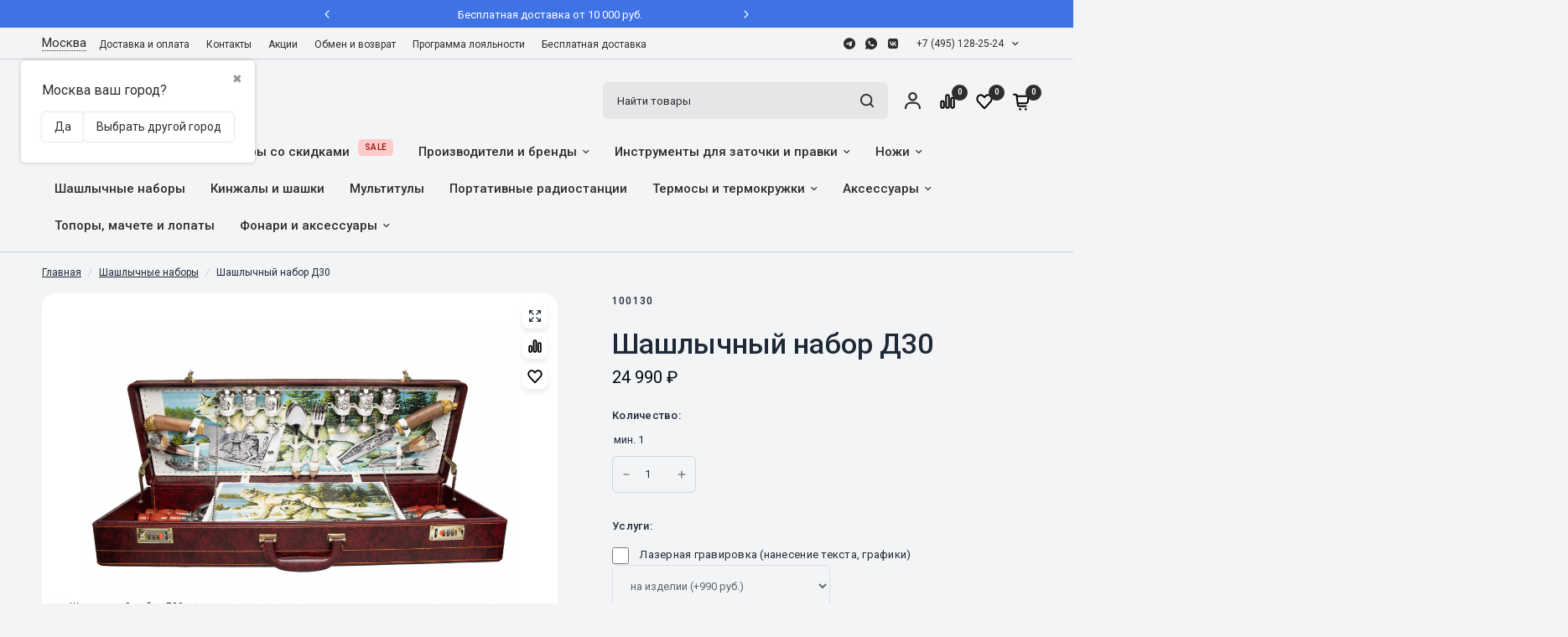

--- FILE ---
content_type: text/html; charset=utf-8
request_url: https://mrchili.ru/product/shashlychnyy-nabor-d30/
body_size: 85891
content:
<!DOCTYPE html>
<html class="no-js" lang="ru_RU" dir="ltr"><head prefix="og: http://ogp.me/ns# fb: http://ogp.me/ns/fb# product: http://ogp.me/ns/product#"><meta charset="utf-8"><meta http-equiv="X-UA-Compatible" content="IE=edge,chrome=1"><meta name="viewport" content="width=device-width, initial-scale=1, maximum-scale=5, viewport-fit=cover"><meta name="theme-color" content="#f3f4f6"><link rel="canonical" href="https://mrchili.ru/product/shashlychnyy-nabor-d30/"/><link rel="stylesheet" type="text/css" href="/wa-data/public/site/themes/aspiresense/assets/app.css?v1.9.1.11" /><link href="/wa-data/public/site/themes/aspiresense/assets/product-grid.css?v=1.9.1.11" rel="stylesheet" type="text/css" media="all" /><link href="/wa-data/public/site/themes/aspiresense/assets/product.css?v=1.9.1.11" rel="stylesheet" type="text/css" media="all" /><link rel="preload" as="image" href="/wa-data/public/shop/products/15/01/115/images/8467/8467.345x0.jpg" imagesrcset="/wa-data/public/shop/products/15/01/115/images/8467/8467.345x0.jpg 345w, /wa-data/public/shop/products/15/01/115/images/8467/8467.610x0.jpg 610w, /wa-data/public/shop/products/15/01/115/images/8467/8467.970x0.jpg 970w" imagesizes="auto"><link rel="preload" as="script" href="/wa-data/public/site/themes/aspiresense/assets/animations.min.js?v=1.9.1.11"><link rel="preload" as="script" href="/wa-data/public/site/themes/aspiresense/assets/header.js?v=1.9.1.11"><link rel="preload" as="script" href="/wa-data/public/site/themes/aspiresense/assets/vendor.min.js?v=1.9.1.11"><link rel="preload" as="script" href="/wa-data/public/site/themes/aspiresense/assets/app.js?v=1.9.1.11"><script>window.lazySizesConfig = window.lazySizesConfig || {};window.lazySizesConfig.expand = 250;window.lazySizesConfig.loadMode = 1;window.lazySizesConfig.loadHidden = false;</script><link rel="icon" href="/favicon.ico"/><title>Шашлычный набор Д30  — купить по цене от 24 990 руб. руб. | Mrchili</title><meta name="keywords" content="Шашлычный набор Д30, 100130, Шашлычные наборы" /><meta name="description" content="Набор для шашлыка в подарочном кейсе Д30. Кизлярские шашлычные наборы: шампура из нержавеющей стали с деревянной ручкой. Доставка по всей России." /><style>@import url('https://fonts.googleapis.com/css?family=Inter:400,500,600,700,700italic,400italic&subset=latin,cyrillic&display=swap');@import url('https://fonts.googleapis.com/css?family=Roboto:400,500,600,700,700italic,400italic&subset=latin,cyrillic&display=swap');h1,h2,h3,h4,h5,h6,.h1,.h2,.h3,.h4,.h5,.h6,.logolink.text-logo,.heading-font,.h1-xlarge,.h1-large,blockquote p,blockquote span,.customer-addresses .my-address .address-index {font-style: normal;font-weight: 600;font-family: Inter, sans-serif;}body,.body-font,.thb-product-detail .product-title {font-style: normal;font-weight: 400;font-family: Roboto, sans-serif;}.product-card .product-featured-image-link img {object-fit: contain !important;padding: 1rem;}.thb-product-detail .product-single__media-image img {object-fit: contain !important;background: #fff;padding: 2rem;}.product-thumbnail img {object-fit: contain !important;padding: 0.5rem;}:root {--mobile-swipe-width: calc(90vw - 15px);--grid-width: 1280px;--grid-width-row: 1380px;--font-body-scale: 1;--font-body-line-height-scale: 1;--font-body-letter-spacing: 0em;--font-announcement-scale: 1;--font-body-medium-weight: 500;--font-heading-scale: 1;--font-heading-line-height-scale: 1;--font-heading-letter-spacing: 0em;--font-navigation-scale: 1;--font-product-price-scale: 1.1;--font-product-title-scale: 1;--font-product-title-line-height-scale: 1;--button-letter-spacing: 0.02em;--block-border-radius: 16px;--button-border-radius: 24px;--input-border-radius: 6px;--bg-body: #f3f4f6;--bg-body-rgb: 243, 244, 246;--bg-body-darken: #ECEDEF;--payment-terms-background-color: #f3f4f6;--color-body: #1f2937;--color-body-rgb: 31, 41, 55;--color-heading: #111827;--color-heading-rgb: 17, 24, 39;--color-accent: #ed1c23;--color-accent-hover: #DC1A21;--color-accent-rgb: 237, 28, 35;--color-border: #d1d5db;--color-form-border: #d1d5db;--color-overlay-rgb: 156, 163, 175;--webasyst-accelerated-checkout-button-block-size: 50px;--webasyst-accelerated-checkout-inline-alignment: center;--webasyst-accelerated-checkout-skeleton-animation-duration: 0.25s;--webasyst-accelerated-checkout-button-border-radius: 24px;--color-drawer-bg: #FFFFFF;--color-drawer-bg-rgb: 255, 255, 255;--color-announcement-bar-text: #FFFFFF;--color-announcement-bar-bg: #2C2D2E;--color-secondary-menu-text: #2C2D2E;--color-secondary-menu-bg: #f3f4f6;--color-header-bg: #f3f4f6;--color-header-bg-rgb: 243, 244, 246;--color-header-text: #2C2D2E;--color-header-text-rgb: 44, 45, 46;--color-header-links: #2C2D2E;--color-header-links-rgb: 44, 45, 46;--color-header-links-hover: #940C19;--color-header-links-hover-rgb: 148, 12, 25;--color-header-icons: #2C2D2E;--color-header-border: #E2E2E2;--solid-button-background: #2C2D2E;--solid-button-background-hover: #292A2B;--solid-button-label: #FFFFFF;--white-button-label: #2C2D2E;--color-price: #030712;--color-price-rgb: 3, 7, 18;--color-price-discounted: #dc2626;--color-star: #fbbf24;--color-inventory-instock: #279A4B;--color-inventory-lowstock: #e97f32;--block-shadows: 0px 4px 6px rgba(0, 0, 0, 0.08);--section-spacing-mobile: 0px;--section-spacing-desktop: 60px;--color-product-card-bg: #fff;--color-article-card-bg: #ffffff;--color-badge-text: #ffffff;--color-badge-sold-out: #6b7280;--color-badge-sale: #dc2626;--color-badge-preorder: #dc2626;--badge-corner-radius: 0px;--color-footer-heading: #FFFFFF;--color-footer-heading-rgb: 255, 255, 255;--color-footer-text: #9ca3af;--color-footer-text-rgb: 156, 163, 175;--color-footer-link: #9ca3af;--color-footer-link-hover: #FFFFFF;--color-footer-border: #4b5563;--color-footer-border-rgb: 75, 85, 99;--color-footer-bg: #1f2937;}</style><script>var Webasyst = Webasyst || { };Webasyst.currency = {"active": "RUB","rate": "1.0"};</script><!-- rss --><link rel="alternate" type="application/rss+xml" title="МистерЧили.ру" href="https://mrchili.ru/blog/rss/"><!-- css --><!-- js --><script>!function(e,t){"object"==typeof module&&"object"==typeof module.exports?module.exports=e.document?t(e,!0):function(e){if(!e.document)throw new Error("jQuery requires a window with a document");return t(e)}:t(e)}("undefined"!=typeof window?window:this,function(C,e){function t(e,t){return t.toUpperCase()}var d=[],h=C.document,c=d.slice,g=d.concat,s=d.push,i=d.indexOf,n={},r=n.toString,m=n.hasOwnProperty,v={},o="1.12.4",k=function(e,t){return new k.fn.init(e,t)},a=/^[\s\uFEFF\xA0]+|[\s\uFEFF\xA0]+$/g,u=/^-ms-/,l=/-([\da-z])/gi;function f(e){var t=!!e&&"length"in e&&e.length,n=k.type(e);return"function"!==n&&!k.isWindow(e)&&("array"===n||0===t||"number"==typeof t&&0<t&&t-1 in e)}k.fn=k.prototype={jquery:o,constructor:k,selector:"",length:0,toArray:function(){return c.call(this)},get:function(e){return null!=e?e<0?this[e+this.length]:this[e]:c.call(this)},pushStack:function(e){var t=k.merge(this.constructor(),e);return t.prevObject=this,t.context=this.context,t},each:function(e){return k.each(this,e)},map:function(n){return this.pushStack(k.map(this,function(e,t){return n.call(e,t,e)}))},slice:function(){return this.pushStack(c.apply(this,arguments))},first:function(){return this.eq(0)},last:function(){return this.eq(-1)},eq:function(e){var t=this.length,n=+e+(e<0?t:0);return this.pushStack(0<=n&&n<t?[this[n]]:[])},end:function(){return this.prevObject||this.constructor()},push:s,sort:d.sort,splice:d.splice},k.extend=k.fn.extend=function(){var e,t,n,r,i,o,a=arguments[0]||{},s=1,u=arguments.length,l=!1;for("boolean"==typeof a&&(l=a,a=arguments[s]||{},s++),"object"==typeof a||k.isFunction(a)||(a={}),s===u&&(a=this,s--);s<u;s++)if(null!=(i=arguments[s]))for(r in i)e=a[r],a!==(n=i[r])&&(l&&n&&(k.isPlainObject(n)||(t=k.isArray(n)))?(o=t?(t=!1,e&&k.isArray(e)?e:[]):e&&k.isPlainObject(e)?e:{},a[r]=k.extend(l,o,n)):void 0!==n&&(a[r]=n));return a},k.extend({expando:"jQuery"+(o+Math.random()).replace(/\D/g,""),isReady:!0,error:function(e){throw new Error(e)},noop:function(){},isFunction:function(e){return"function"===k.type(e)},isArray:Array.isArray||function(e){return"array"===k.type(e)},isWindow:function(e){return null!=e&&e==e.window},isNumeric:function(e){var t=e&&e.toString();return!k.isArray(e)&&0<=t-parseFloat(t)+1},isEmptyObject:function(e){var t;for(t in e)return!1;return!0},isPlainObject:function(e){var t;if(!e||"object"!==k.type(e)||e.nodeType||k.isWindow(e))return!1;try{if(e.constructor&&!m.call(e,"constructor")&&!m.call(e.constructor.prototype,"isPrototypeOf"))return!1}catch(e){return!1}if(!v.ownFirst)for(t in e)return m.call(e,t);for(t in e);return void 0===t||m.call(e,t)},type:function(e){return null==e?e+"":"object"==typeof e||"function"==typeof e?n[r.call(e)]||"object":typeof e},globalEval:function(e){e&&k.trim(e)&&(C.execScript||function(e){C.eval.call(C,e)})(e)},camelCase:function(e){return e.replace(u,"ms-").replace(l,t)},nodeName:function(e,t){return e.nodeName&&e.nodeName.toLowerCase()===t.toLowerCase()},each:function(e,t){var n,r=0;if(f(e))for(n=e.length;r<n&&!1!==t.call(e[r],r,e[r]);r++);else for(r in e)if(!1===t.call(e[r],r,e[r]))break;return e},trim:function(e){return null==e?"":(e+"").replace(a,"")},makeArray:function(e,t){var n=t||[];return null!=e&&(f(Object(e))?k.merge(n,"string"==typeof e?[e]:e):s.call(n,e)),n},inArray:function(e,t,n){var r;if(t){if(i)return i.call(t,e,n);for(r=t.length,n=n?n<0?Math.max(0,r+n):n:0;n<r;n++)if(n in t&&t[n]===e)return n}return-1},merge:function(e,t){for(var n=+t.length,r=0,i=e.length;r<n;)e[i++]=t[r++];if(n!=n)for(;void 0!==t[r];)e[i++]=t[r++];return e.length=i,e},grep:function(e,t,n){for(var r=[],i=0,o=e.length,a=!n;i<o;i++)!t(e[i],i)!=a&&r.push(e[i]);return r},map:function(e,t,n){var r,i,o=0,a=[];if(f(e))for(r=e.length;o<r;o++)null!=(i=t(e[o],o,n))&&a.push(i);else for(o in e)null!=(i=t(e[o],o,n))&&a.push(i);return g.apply([],a)},guid:1,proxy:function(e,t){var n,r,i;if("string"==typeof t&&(i=e[t],t=e,e=i),k.isFunction(e))return n=c.call(arguments,2),(r=function(){return e.apply(t||this,n.concat(c.call(arguments)))}).guid=e.guid=e.guid||k.guid++,r},now:function(){return+new Date},support:v}),"function"==typeof Symbol&&(k.fn[Symbol.iterator]=d[Symbol.iterator]),k.each("Boolean Number String Function Array Date RegExp Object Error Symbol".split(" "),function(e,t){n["[object "+t+"]"]=t.toLowerCase()});var p=function(n){function d(e,t,n){var r="0x"+t-65536;return r!=r||n?t:r<0?String.fromCharCode(65536+r):String.fromCharCode(r>>10|55296,1023&r|56320)}function i(){T()}var e,h,b,o,a,g,f,m,w,u,l,T,C,s,k,v,c,p,y,N="sizzle"+1*new Date,x=n.document,E=0,r=0,S=ie(),j=ie(),A=ie(),D=function(e,t){return e===t&&(l=!0),0},L={}.hasOwnProperty,t=[],H=t.pop,q=t.push,M=t.push,O=t.slice,F=function(e,t){for(var n=0,r=e.length;n<r;n++)if(e[n]===t)return n;return-1},_="checked|selected|async|autofocus|autoplay|controls|defer|disabled|hidden|ismap|loop|multiple|open|readonly|required|scoped",R="[\\x20\\t\\r\\n\\f]",P="(?:\\\\.|[\\w-]|[^\\x00-\\xa0])+",B="\\["+R+"*("+P+")(?:"+R+"*([*^$|!~]?=)"+R+"*(?:'((?:\\\\.|[^\\\\'])*)'|\"((?:\\\\.|[^\\\\\"])*)\"|("+P+"))|)"+R+"*\\]",W=":("+P+")(?:\\((('((?:\\\\.|[^\\\\'])*)'|\"((?:\\\\.|[^\\\\\"])*)\")|((?:\\\\.|[^\\\\()[\\]]|"+B+")*)|.*)\\)|)",I=new RegExp(R+"+","g"),$=new RegExp("^"+R+"+|((?:^|[^\\\\])(?:\\\\.)*)"+R+"+$","g"),z=new RegExp("^"+R+"*,"+R+"*"),Q=new RegExp("^"+R+"*([>+~]|"+R+")"+R+"*"),X=new RegExp("="+R+"*([^\\]'\"]*?)"+R+"*\\]","g"),U=new RegExp(W),J=new RegExp("^"+P+"$"),V={ID:new RegExp("^#("+P+")"),CLASS:new RegExp("^\\.("+P+")"),TAG:new RegExp("^("+P+"|[*])"),ATTR:new RegExp("^"+B),PSEUDO:new RegExp("^"+W),CHILD:new RegExp("^:(only|first|last|nth|nth-last)-(child|of-type)(?:\\("+R+"*(even|odd|(([+-]|)(\\d*)n|)"+R+"*(?:([+-]|)"+R+"*(\\d+)|))"+R+"*\\)|)","i"),bool:new RegExp("^(?:"+_+")$","i"),needsContext:new RegExp("^"+R+"*[>+~]|:(even|odd|eq|gt|lt|nth|first|last)(?:\\("+R+"*((?:-\\d)?\\d*)"+R+"*\\)|)(?=[^-]|$)","i")},G=/^(?:input|select|textarea|button)$/i,Y=/^h\d$/i,K=/^[^{]+\{\s*\[native \w/,Z=/^(?:#([\w-]+)|(\w+)|\.([\w-]+))$/,ee=/[+~]/,te=/'|\\/g,ne=new RegExp("\\\\([\\da-f]{1,6}"+R+"?|("+R+")|.)","ig");try{M.apply(t=O.call(x.childNodes),x.childNodes),t[x.childNodes.length].nodeType}catch(e){M={apply:t.length?function(e,t){q.apply(e,O.call(t))}:function(e,t){for(var n=e.length,r=0;e[n++]=t[r++];);e.length=n-1}}}function re(e,t,n,r){var i,o,a,s,u,l,c,d,f=t&&t.ownerDocument,p=t?t.nodeType:9;if(n=n||[],"string"!=typeof e||!e||1!==p&&9!==p&&11!==p)return n;if(!r&&((t?t.ownerDocument||t:x)!==C&&T(t),t=t||C,k)){if(11!==p&&(l=Z.exec(e)))if(i=l[1]){if(9===p){if(!(a=t.getElementById(i)))return n;if(a.id===i)return n.push(a),n}else if(f&&(a=f.getElementById(i))&&y(t,a)&&a.id===i)return n.push(a),n}else{if(l[2])return M.apply(n,t.getElementsByTagName(e)),n;if((i=l[3])&&h.getElementsByClassName&&t.getElementsByClassName)return M.apply(n,t.getElementsByClassName(i)),n}if(h.qsa&&!A[e+" "]&&(!v||!v.test(e))){if(1!==p)f=t,d=e;else if("object"!==t.nodeName.toLowerCase()){for((s=t.getAttribute("id"))?s=s.replace(te,"\\$&"):t.setAttribute("id",s=N),o=(c=g(e)).length,u=J.test(s)?"#"+s:"[id='"+s+"']";o--;)c[o]=u+" "+he(c[o]);d=c.join(","),f=ee.test(e)&&fe(t.parentNode)||t}if(d)try{return M.apply(n,f.querySelectorAll(d)),n}catch(e){}finally{s===N&&t.removeAttribute("id")}}}return m(e.replace($,"$1"),t,n,r)}function ie(){var r=[];return function e(t,n){return r.push(t+" ")>b.cacheLength&&delete e[r.shift()],e[t+" "]=n}}function oe(e){return e[N]=!0,e}function ae(e){var t=C.createElement("div");try{return!!e(t)}catch(e){return!1}finally{t.parentNode&&t.parentNode.removeChild(t),t=null}}function se(e,t){for(var n=e.split("|"),r=n.length;r--;)b.attrHandle[n[r]]=t}function ue(e,t){var n=t&&e,r=n&&1===e.nodeType&&1===t.nodeType&&(~t.sourceIndex||1<<31)-(~e.sourceIndex||1<<31);if(r)return r;if(n)for(;n=n.nextSibling;)if(n===t)return-1;return e?1:-1}function le(t){return function(e){return"input"===e.nodeName.toLowerCase()&&e.type===t}}function ce(n){return function(e){var t=e.nodeName.toLowerCase();return("input"===t||"button"===t)&&e.type===n}}function de(a){return oe(function(o){return o=+o,oe(function(e,t){for(var n,r=a([],e.length,o),i=r.length;i--;)e[n=r[i]]&&(e[n]=!(t[n]=e[n]))})})}function fe(e){return e&&void 0!==e.getElementsByTagName&&e}for(e in h=re.support={},a=re.isXML=function(e){var t=e&&(e.ownerDocument||e).documentElement;return!!t&&"HTML"!==t.nodeName},T=re.setDocument=function(e){var t,n,r=e?e.ownerDocument||e:x;return r!==C&&9===r.nodeType&&r.documentElement&&(s=(C=r).documentElement,k=!a(C),(n=C.defaultView)&&n.top!==n&&(n.addEventListener?n.addEventListener("unload",i,!1):n.attachEvent&&n.attachEvent("onunload",i)),h.attributes=ae(function(e){return e.className="i",!e.getAttribute("className")}),h.getElementsByTagName=ae(function(e){return e.appendChild(C.createComment("")),!e.getElementsByTagName("*").length}),h.getElementsByClassName=K.test(C.getElementsByClassName),h.getById=ae(function(e){return s.appendChild(e).id=N,!C.getElementsByName||!C.getElementsByName(N).length}),h.getById?(b.find.ID=function(e,t){if(void 0!==t.getElementById&&k){var n=t.getElementById(e);return n?[n]:[]}},b.filter.ID=function(e){var t=e.replace(ne,d);return function(e){return e.getAttribute("id")===t}}):(delete b.find.ID,b.filter.ID=function(e){var n=e.replace(ne,d);return function(e){var t=void 0!==e.getAttributeNode&&e.getAttributeNode("id");return t&&t.value===n}}),b.find.TAG=h.getElementsByTagName?function(e,t){return void 0!==t.getElementsByTagName?t.getElementsByTagName(e):h.qsa?t.querySelectorAll(e):void 0}:function(e,t){var n,r=[],i=0,o=t.getElementsByTagName(e);if("*"!==e)return o;for(;n=o[i++];)1===n.nodeType&&r.push(n);return r},b.find.CLASS=h.getElementsByClassName&&function(e,t){if(void 0!==t.getElementsByClassName&&k)return t.getElementsByClassName(e)},c=[],v=[],(h.qsa=K.test(C.querySelectorAll))&&(ae(function(e){s.appendChild(e).innerHTML="<a id='"+N+"'></a><select id='"+N+"-\r\\' msallowcapture=''><option selected=''></option></select>",e.querySelectorAll("[msallowcapture^='']").length&&v.push("[*^$]="+R+"*(?:''|\"\")"),e.querySelectorAll("[selected]").length||v.push("\\["+R+"*(?:value|"+_+")"),e.querySelectorAll("[id~="+N+"-]").length||v.push("~="),e.querySelectorAll(":checked").length||v.push(":checked"),e.querySelectorAll("a#"+N+"+*").length||v.push(".#.+[+~]")}),ae(function(e){var t=C.createElement("input");t.setAttribute("type","hidden"),e.appendChild(t).setAttribute("name","D"),e.querySelectorAll("[name=d]").length&&v.push("name"+R+"*[*^$|!~]?="),e.querySelectorAll(":enabled").length||v.push(":enabled",":disabled"),e.querySelectorAll("*,:x"),v.push(",.*:")})),(h.matchesSelector=K.test(p=s.matches||s.webkitMatchesSelector||s.mozMatchesSelector||s.oMatchesSelector||s.msMatchesSelector))&&ae(function(e){h.disconnectedMatch=p.call(e,"div"),p.call(e,"[s!='']:x"),c.push("!=",W)}),v=v.length&&new RegExp(v.join("|")),c=c.length&&new RegExp(c.join("|")),t=K.test(s.compareDocumentPosition),y=t||K.test(s.contains)?function(e,t){var n=9===e.nodeType?e.documentElement:e,r=t&&t.parentNode;return e===r||!(!r||1!==r.nodeType||!(n.contains?n.contains(r):e.compareDocumentPosition&&16&e.compareDocumentPosition(r)))}:function(e,t){if(t)for(;t=t.parentNode;)if(t===e)return!0;return!1},D=t?function(e,t){if(e===t)return l=!0,0;var n=!e.compareDocumentPosition-!t.compareDocumentPosition;return n||(1&(n=(e.ownerDocument||e)===(t.ownerDocument||t)?e.compareDocumentPosition(t):1)||!h.sortDetached&&t.compareDocumentPosition(e)===n?e===C||e.ownerDocument===x&&y(x,e)?-1:t===C||t.ownerDocument===x&&y(x,t)?1:u?F(u,e)-F(u,t):0:4&n?-1:1)}:function(e,t){if(e===t)return l=!0,0;var n,r=0,i=e.parentNode,o=t.parentNode,a=[e],s=[t];if(!i||!o)return e===C?-1:t===C?1:i?-1:o?1:u?F(u,e)-F(u,t):0;if(i===o)return ue(e,t);for(n=e;n=n.parentNode;)a.unshift(n);for(n=t;n=n.parentNode;)s.unshift(n);for(;a[r]===s[r];)r++;return r?ue(a[r],s[r]):a[r]===x?-1:s[r]===x?1:0}),C},re.matches=function(e,t){return re(e,null,null,t)},re.matchesSelector=function(e,t){if((e.ownerDocument||e)!==C&&T(e),t=t.replace(X,"='$1']"),h.matchesSelector&&k&&!A[t+" "]&&(!c||!c.test(t))&&(!v||!v.test(t)))try{var n=p.call(e,t);if(n||h.disconnectedMatch||e.document&&11!==e.document.nodeType)return n}catch(e){}return 0<re(t,C,null,[e]).length},re.contains=function(e,t){return(e.ownerDocument||e)!==C&&T(e),y(e,t)},re.attr=function(e,t){(e.ownerDocument||e)!==C&&T(e);var n=b.attrHandle[t.toLowerCase()],r=n&&L.call(b.attrHandle,t.toLowerCase())?n(e,t,!k):void 0;return void 0!==r?r:h.attributes||!k?e.getAttribute(t):(r=e.getAttributeNode(t))&&r.specified?r.value:null},re.error=function(e){throw new Error("Syntax error, unrecognized expression: "+e)},re.uniqueSort=function(e){var t,n=[],r=0,i=0;if(l=!h.detectDuplicates,u=!h.sortStable&&e.slice(0),e.sort(D),l){for(;t=e[i++];)t===e[i]&&(r=n.push(i));for(;r--;)e.splice(n[r],1)}return u=null,e},o=re.getText=function(e){var t,n="",r=0,i=e.nodeType;if(i){if(1===i||9===i||11===i){if("string"==typeof e.textContent)return e.textContent;for(e=e.firstChild;e;e=e.nextSibling)n+=o(e)}else if(3===i||4===i)return e.nodeValue}else for(;t=e[r++];)n+=o(t);return n},(b=re.selectors={cacheLength:50,createPseudo:oe,match:V,attrHandle:{},find:{},relative:{">":{dir:"parentNode",first:!0}," ":{dir:"parentNode"},"+":{dir:"previousSibling",first:!0},"~":{dir:"previousSibling"}},preFilter:{ATTR:function(e){return e[1]=e[1].replace(ne,d),e[3]=(e[3]||e[4]||e[5]||"").replace(ne,d),"~="===e[2]&&(e[3]=" "+e[3]+" "),e.slice(0,4)},CHILD:function(e){return e[1]=e[1].toLowerCase(),"nth"===e[1].slice(0,3)?(e[3]||re.error(e[0]),e[4]=+(e[4]?e[5]+(e[6]||1):2*("even"===e[3]||"odd"===e[3])),e[5]=+(e[7]+e[8]||"odd"===e[3])):e[3]&&re.error(e[0]),e},PSEUDO:function(e){var t,n=!e[6]&&e[2];return V.CHILD.test(e[0])?null:(e[3]?e[2]=e[4]||e[5]||"":n&&U.test(n)&&(t=g(n,!0))&&(t=n.indexOf(")",n.length-t)-n.length)&&(e[0]=e[0].slice(0,t),e[2]=n.slice(0,t)),e.slice(0,3))}},filter:{TAG:function(e){var t=e.replace(ne,d).toLowerCase();return"*"===e?function(){return!0}:function(e){return e.nodeName&&e.nodeName.toLowerCase()===t}},CLASS:function(e){var t=S[e+" "];return t||(t=new RegExp("(^|"+R+")"+e+"("+R+"|$)"))&&S(e,function(e){return t.test("string"==typeof e.className&&e.className||void 0!==e.getAttribute&&e.getAttribute("class")||"")})},ATTR:function(n,r,i){return function(e){var t=re.attr(e,n);return null==t?"!="===r:!r||(t+="","="===r?t===i:"!="===r?t!==i:"^="===r?i&&0===t.indexOf(i):"*="===r?i&&-1<t.indexOf(i):"$="===r?i&&t.slice(-i.length)===i:"~="===r?-1<(" "+t.replace(I," ")+" ").indexOf(i):"|="===r&&(t===i||t.slice(0,i.length+1)===i+"-"))}},CHILD:function(h,e,t,g,m){var v="nth"!==h.slice(0,3),y="last"!==h.slice(-4),x="of-type"===e;return 1===g&&0===m?function(e){return!!e.parentNode}:function(e,t,n){var r,i,o,a,s,u,l=v!=y?"nextSibling":"previousSibling",c=e.parentNode,d=x&&e.nodeName.toLowerCase(),f=!n&&!x,p=!1;if(c){if(v){for(;l;){for(a=e;a=a[l];)if(x?a.nodeName.toLowerCase()===d:1===a.nodeType)return!1;u=l="only"===h&&!u&&"nextSibling"}return!0}if(u=[y?c.firstChild:c.lastChild],y&&f){for(p=(s=(r=(i=(o=(a=c)[N]||(a[N]={}))[a.uniqueID]||(o[a.uniqueID]={}))[h]||[])[0]===E&&r[1])&&r[2],a=s&&c.childNodes[s];a=++s&&a&&a[l]||(p=s=0)||u.pop();)if(1===a.nodeType&&++p&&a===e){i[h]=[E,s,p];break}}else if(f&&(p=s=(r=(i=(o=(a=e)[N]||(a[N]={}))[a.uniqueID]||(o[a.uniqueID]={}))[h]||[])[0]===E&&r[1]),!1===p)for(;(a=++s&&a&&a[l]||(p=s=0)||u.pop())&&((x?a.nodeName.toLowerCase()!==d:1!==a.nodeType)||!++p||(f&&((i=(o=a[N]||(a[N]={}))[a.uniqueID]||(o[a.uniqueID]={}))[h]=[E,p]),a!==e)););return(p-=m)===g||p%g==0&&0<=p/g}}},PSEUDO:function(e,o){var t,a=b.pseudos[e]||b.setFilters[e.toLowerCase()]||re.error("unsupported pseudo: "+e);return a[N]?a(o):1<a.length?(t=[e,e,"",o],b.setFilters.hasOwnProperty(e.toLowerCase())?oe(function(e,t){for(var n,r=a(e,o),i=r.length;i--;)e[n=F(e,r[i])]=!(t[n]=r[i])}):function(e){return a(e,0,t)}):a}},pseudos:{not:oe(function(e){var r=[],i=[],s=f(e.replace($,"$1"));return s[N]?oe(function(e,t,n,r){for(var i,o=s(e,null,r,[]),a=e.length;a--;)(i=o[a])&&(e[a]=!(t[a]=i))}):function(e,t,n){return r[0]=e,s(r,null,n,i),r[0]=null,!i.pop()}}),has:oe(function(t){return function(e){return 0<re(t,e).length}}),contains:oe(function(t){return t=t.replace(ne,d),function(e){return-1<(e.textContent||e.innerText||o(e)).indexOf(t)}}),lang:oe(function(n){return J.test(n||"")||re.error("unsupported lang: "+n),n=n.replace(ne,d).toLowerCase(),function(e){var t;do{if(t=k?e.lang:e.getAttribute("xml:lang")||e.getAttribute("lang"))return(t=t.toLowerCase())===n||0===t.indexOf(n+"-")}while((e=e.parentNode)&&1===e.nodeType);return!1}}),target:function(e){var t=n.location&&n.location.hash;return t&&t.slice(1)===e.id},root:function(e){return e===s},focus:function(e){return e===C.activeElement&&(!C.hasFocus||C.hasFocus())&&!!(e.type||e.href||~e.tabIndex)},enabled:function(e){return!1===e.disabled},disabled:function(e){return!0===e.disabled},checked:function(e){var t=e.nodeName.toLowerCase();return"input"===t&&!!e.checked||"option"===t&&!!e.selected},selected:function(e){return e.parentNode&&e.parentNode.selectedIndex,!0===e.selected},empty:function(e){for(e=e.firstChild;e;e=e.nextSibling)if(e.nodeType<6)return!1;return!0},parent:function(e){return!b.pseudos.empty(e)},header:function(e){return Y.test(e.nodeName)},input:function(e){return G.test(e.nodeName)},button:function(e){var t=e.nodeName.toLowerCase();return"input"===t&&"button"===e.type||"button"===t},text:function(e){var t;return"input"===e.nodeName.toLowerCase()&&"text"===e.type&&(null==(t=e.getAttribute("type"))||"text"===t.toLowerCase())},first:de(function(){return[0]}),last:de(function(e,t){return[t-1]}),eq:de(function(e,t,n){return[n<0?n+t:n]}),even:de(function(e,t){for(var n=0;n<t;n+=2)e.push(n);return e}),odd:de(function(e,t){for(var n=1;n<t;n+=2)e.push(n);return e}),lt:de(function(e,t,n){for(var r=n<0?n+t:n;0<=--r;)e.push(r);return e}),gt:de(function(e,t,n){for(var r=n<0?n+t:n;++r<t;)e.push(r);return e})}}).pseudos.nth=b.pseudos.eq,{radio:!0,checkbox:!0,file:!0,password:!0,image:!0})b.pseudos[e]=le(e);for(e in{submit:!0,reset:!0})b.pseudos[e]=ce(e);function pe(){}function he(e){for(var t=0,n=e.length,r="";t<n;t++)r+=e[t].value;return r}function ge(s,e,t){var u=e.dir,l=t&&"parentNode"===u,c=r++;return e.first?function(e,t,n){for(;e=e[u];)if(1===e.nodeType||l)return s(e,t,n)}:function(e,t,n){var r,i,o,a=[E,c];if(n){for(;e=e[u];)if((1===e.nodeType||l)&&s(e,t,n))return!0}else for(;e=e[u];)if(1===e.nodeType||l){if((r=(i=(o=e[N]||(e[N]={}))[e.uniqueID]||(o[e.uniqueID]={}))[u])&&r[0]===E&&r[1]===c)return a[2]=r[2];if((i[u]=a)[2]=s(e,t,n))return!0}}}function me(i){return 1<i.length?function(e,t,n){for(var r=i.length;r--;)if(!i[r](e,t,n))return!1;return!0}:i[0]}function ve(e,t,n,r,i){for(var o,a=[],s=0,u=e.length,l=null!=t;s<u;s++)(o=e[s])&&(n&&!n(o,r,i)||(a.push(o),l&&t.push(s)));return a}function ye(p,h,g,m,v,e){return m&&!m[N]&&(m=ye(m)),v&&!v[N]&&(v=ye(v,e)),oe(function(e,t,n,r){var i,o,a,s=[],u=[],l=t.length,c=e||function(e,t,n){for(var r=0,i=t.length;r<i;r++)re(e,t[r],n);return n}(h||"*",n.nodeType?[n]:n,[]),d=!p||!e&&h?c:ve(c,s,p,n,r),f=g?v||(e?p:l||m)?[]:t:d;if(g&&g(d,f,n,r),m)for(i=ve(f,u),m(i,[],n,r),o=i.length;o--;)(a=i[o])&&(f[u[o]]=!(d[u[o]]=a));if(e){if(v||p){if(v){for(i=[],o=f.length;o--;)(a=f[o])&&i.push(d[o]=a);v(null,f=[],i,r)}for(o=f.length;o--;)(a=f[o])&&-1<(i=v?F(e,a):s[o])&&(e[i]=!(t[i]=a))}}else f=ve(f===t?f.splice(l,f.length):f),v?v(null,t,f,r):M.apply(t,f)})}function xe(e){for(var i,t,n,r=e.length,o=b.relative[e[0].type],a=o||b.relative[" "],s=o?1:0,u=ge(function(e){return e===i},a,!0),l=ge(function(e){return-1<F(i,e)},a,!0),c=[function(e,t,n){var r=!o&&(n||t!==w)||((i=t).nodeType?u(e,t,n):l(e,t,n));return i=null,r}];s<r;s++)if(t=b.relative[e[s].type])c=[ge(me(c),t)];else{if((t=b.filter[e[s].type].apply(null,e[s].matches))[N]){for(n=++s;n<r&&!b.relative[e[n].type];n++);return ye(1<s&&me(c),1<s&&he(e.slice(0,s-1).concat({value:" "===e[s-2].type?"*":""})).replace($,"$1"),t,s<n&&xe(e.slice(s,n)),n<r&&xe(e=e.slice(n)),n<r&&he(e))}c.push(t)}return me(c)}function be(m,v){function e(e,t,n,r,i){var o,a,s,u=0,l="0",c=e&&[],d=[],f=w,p=e||x&&b.find.TAG("*",i),h=E+=null==f?1:Math.random()||.1,g=p.length;for(i&&(w=t===C||t||i);l!==g&&null!=(o=p[l]);l++){if(x&&o){for(a=0,t||o.ownerDocument===C||(T(o),n=!k);s=m[a++];)if(s(o,t||C,n)){r.push(o);break}i&&(E=h)}y&&((o=!s&&o)&&u--,e&&c.push(o))}if(u+=l,y&&l!==u){for(a=0;s=v[a++];)s(c,d,t,n);if(e){if(0<u)for(;l--;)c[l]||d[l]||(d[l]=H.call(r));d=ve(d)}M.apply(r,d),i&&!e&&0<d.length&&1<u+v.length&&re.uniqueSort(r)}return i&&(E=h,w=f),c}var y=0<v.length,x=0<m.length;return y?oe(e):e}return pe.prototype=b.filters=b.pseudos,b.setFilters=new pe,g=re.tokenize=function(e,t){var n,r,i,o,a,s,u,l=j[e+" "];if(l)return t?0:l.slice(0);for(a=e,s=[],u=b.preFilter;a;){for(o in n&&!(r=z.exec(a))||(r&&(a=a.slice(r[0].length)||a),s.push(i=[])),n=!1,(r=Q.exec(a))&&(n=r.shift(),i.push({value:n,type:r[0].replace($," ")}),a=a.slice(n.length)),b.filter)!(r=V[o].exec(a))||u[o]&&!(r=u[o](r))||(n=r.shift(),i.push({value:n,type:o,matches:r}),a=a.slice(n.length));if(!n)break}return t?a.length:a?re.error(e):j(e,s).slice(0)},f=re.compile=function(e,t){var n,r=[],i=[],o=A[e+" "];if(!o){for(n=(t=t||g(e)).length;n--;)(o=xe(t[n]))[N]?r.push(o):i.push(o);(o=A(e,be(i,r))).selector=e}return o},m=re.select=function(e,t,n,r){var i,o,a,s,u,l="function"==typeof e&&e,c=!r&&g(e=l.selector||e);if(n=n||[],1===c.length){if(2<(o=c[0]=c[0].slice(0)).length&&"ID"===(a=o[0]).type&&h.getById&&9===t.nodeType&&k&&b.relative[o[1].type]){if(!(t=(b.find.ID(a.matches[0].replace(ne,d),t)||[])[0]))return n;l&&(t=t.parentNode),e=e.slice(o.shift().value.length)}for(i=V.needsContext.test(e)?0:o.length;i--&&(a=o[i],!b.relative[s=a.type]);)if((u=b.find[s])&&(r=u(a.matches[0].replace(ne,d),ee.test(o[0].type)&&fe(t.parentNode)||t))){if(o.splice(i,1),!(e=r.length&&he(o)))return M.apply(n,r),n;break}}return(l||f(e,c))(r,t,!k,n,!t||ee.test(e)&&fe(t.parentNode)||t),n},h.sortStable=N.split("").sort(D).join("")===N,h.detectDuplicates=!!l,T(),h.sortDetached=ae(function(e){return 1&e.compareDocumentPosition(C.createElement("div"))}),ae(function(e){return e.innerHTML="<a href='#'></a>","#"===e.firstChild.getAttribute("href")})||se("type|href|height|width",function(e,t,n){if(!n)return e.getAttribute(t,"type"===t.toLowerCase()?1:2)}),h.attributes&&ae(function(e){return e.innerHTML="<input/>",e.firstChild.setAttribute("value",""),""===e.firstChild.getAttribute("value")})||se("value",function(e,t,n){if(!n&&"input"===e.nodeName.toLowerCase())return e.defaultValue}),ae(function(e){return null==e.getAttribute("disabled")})||se(_,function(e,t,n){var r;if(!n)return!0===e[t]?t.toLowerCase():(r=e.getAttributeNode(t))&&r.specified?r.value:null}),re}(C);k.find=p,k.expr=p.selectors,k.expr[":"]=k.expr.pseudos,k.uniqueSort=k.unique=p.uniqueSort,k.text=p.getText,k.isXMLDoc=p.isXML,k.contains=p.contains;function y(e,t,n){for(var r=[],i=void 0!==n;(e=e[t])&&9!==e.nodeType;)if(1===e.nodeType){if(i&&k(e).is(n))break;r.push(e)}return r}function x(e,t){for(var n=[];e;e=e.nextSibling)1===e.nodeType&&e!==t&&n.push(e);return n}var b=k.expr.match.needsContext,w=/^<([\w-]+)\s*\/?>(?:<\/\1>|)$/,T=/^.[^:#\[\.,]*$/;function N(e,n,r){if(k.isFunction(n))return k.grep(e,function(e,t){return!!n.call(e,t,e)!==r});if(n.nodeType)return k.grep(e,function(e){return e===n!==r});if("string"==typeof n){if(T.test(n))return k.filter(n,e,r);n=k.filter(n,e)}return k.grep(e,function(e){return-1<k.inArray(e,n)!==r})}k.filter=function(e,t,n){var r=t[0];return n&&(e=":not("+e+")"),1===t.length&&1===r.nodeType?k.find.matchesSelector(r,e)?[r]:[]:k.find.matches(e,k.grep(t,function(e){return 1===e.nodeType}))},k.fn.extend({find:function(e){var t,n=[],r=this,i=r.length;if("string"!=typeof e)return this.pushStack(k(e).filter(function(){for(t=0;t<i;t++)if(k.contains(r[t],this))return!0}));for(t=0;t<i;t++)k.find(e,r[t],n);return(n=this.pushStack(1<i?k.unique(n):n)).selector=this.selector?this.selector+" "+e:e,n},filter:function(e){return this.pushStack(N(this,e||[],!1))},not:function(e){return this.pushStack(N(this,e||[],!0))},is:function(e){return!!N(this,"string"==typeof e&&b.test(e)?k(e):e||[],!1).length}});var E,S=/^(?:\s*(<[\w\W]+>)[^>]*|#([\w-]*))$/;(k.fn.init=function(e,t,n){var r,i;if(!e)return this;if(n=n||E,"string"!=typeof e)return e.nodeType?(this.context=this[0]=e,this.length=1,this):k.isFunction(e)?void 0!==n.ready?n.ready(e):e(k):(void 0!==e.selector&&(this.selector=e.selector,this.context=e.context),k.makeArray(e,this));if(!(r="<"===e.charAt(0)&&">"===e.charAt(e.length-1)&&3<=e.length?[null,e,null]:S.exec(e))||!r[1]&&t)return!t||t.jquery?(t||n).find(e):this.constructor(t).find(e);if(r[1]){if(t=t instanceof k?t[0]:t,k.merge(this,k.parseHTML(r[1],t&&t.nodeType?t.ownerDocument||t:h,!0)),w.test(r[1])&&k.isPlainObject(t))for(r in t)k.isFunction(this[r])?this[r](t[r]):this.attr(r,t[r]);return this}if((i=h.getElementById(r[2]))&&i.parentNode){if(i.id!==r[2])return E.find(e);this.length=1,this[0]=i}return this.context=h,this.selector=e,this}).prototype=k.fn,E=k(h);var j=/^(?:parents|prev(?:Until|All))/,A={children:!0,contents:!0,next:!0,prev:!0};function D(e,t){for(;(e=e[t])&&1!==e.nodeType;);return e}k.fn.extend({has:function(e){var t,n=k(e,this),r=n.length;return this.filter(function(){for(t=0;t<r;t++)if(k.contains(this,n[t]))return!0})},closest:function(e,t){for(var n,r=0,i=this.length,o=[],a=b.test(e)||"string"!=typeof e?k(e,t||this.context):0;r<i;r++)for(n=this[r];n&&n!==t;n=n.parentNode)if(n.nodeType<11&&(a?-1<a.index(n):1===n.nodeType&&k.find.matchesSelector(n,e))){o.push(n);break}return this.pushStack(1<o.length?k.uniqueSort(o):o)},index:function(e){return e?"string"==typeof e?k.inArray(this[0],k(e)):k.inArray(e.jquery?e[0]:e,this):this[0]&&this[0].parentNode?this.first().prevAll().length:-1},add:function(e,t){return this.pushStack(k.uniqueSort(k.merge(this.get(),k(e,t))))},addBack:function(e){return this.add(null==e?this.prevObject:this.prevObject.filter(e))}}),k.each({parent:function(e){var t=e.parentNode;return t&&11!==t.nodeType?t:null},parents:function(e){return y(e,"parentNode")},parentsUntil:function(e,t,n){return y(e,"parentNode",n)},next:function(e){return D(e,"nextSibling")},prev:function(e){return D(e,"previousSibling")},nextAll:function(e){return y(e,"nextSibling")},prevAll:function(e){return y(e,"previousSibling")},nextUntil:function(e,t,n){return y(e,"nextSibling",n)},prevUntil:function(e,t,n){return y(e,"previousSibling",n)},siblings:function(e){return x((e.parentNode||{}).firstChild,e)},children:function(e){return x(e.firstChild)},contents:function(e){return k.nodeName(e,"iframe")?e.contentDocument||e.contentWindow.document:k.merge([],e.childNodes)}},function(r,i){k.fn[r]=function(e,t){var n=k.map(this,i,e);return"Until"!==r.slice(-5)&&(t=e),t&&"string"==typeof t&&(n=k.filter(t,n)),1<this.length&&(A[r]||(n=k.uniqueSort(n)),j.test(r)&&(n=n.reverse())),this.pushStack(n)}});var L,H,q=/\S+/g;function M(){h.addEventListener?(h.removeEventListener("DOMContentLoaded",O),C.removeEventListener("load",O)):(h.detachEvent("onreadystatechange",O),C.detachEvent("onload",O))}function O(){!h.addEventListener&&"load"!==C.event.type&&"complete"!==h.readyState||(M(),k.ready())}for(H in k.Callbacks=function(r){var e,n;r="string"==typeof r?(e=r,n={},k.each(e.match(q)||[],function(e,t){n[t]=!0}),n):k.extend({},r);function i(){for(s=r.once,a=o=!0;l.length;c=-1)for(t=l.shift();++c<u.length;)!1===u[c].apply(t[0],t[1])&&r.stopOnFalse&&(c=u.length,t=!1);r.memory||(t=!1),o=!1,s&&(u=t?[]:"")}var o,t,a,s,u=[],l=[],c=-1,d={add:function(){return u&&(t&&!o&&(c=u.length-1,l.push(t)),function n(e){k.each(e,function(e,t){k.isFunction(t)?r.unique&&d.has(t)||u.push(t):t&&t.length&&"string"!==k.type(t)&&n(t)})}(arguments),t&&!o&&i()),this},remove:function(){return k.each(arguments,function(e,t){for(var n;-1<(n=k.inArray(t,u,n));)u.splice(n,1),n<=c&&c--}),this},has:function(e){return e?-1<k.inArray(e,u):0<u.length},empty:function(){return u=u&&[],this},disable:function(){return s=l=[],u=t="",this},disabled:function(){return!u},lock:function(){return s=!0,t||d.disable(),this},locked:function(){return!!s},fireWith:function(e,t){return s||(t=[e,(t=t||[]).slice?t.slice():t],l.push(t),o||i()),this},fire:function(){return d.fireWith(this,arguments),this},fired:function(){return!!a}};return d},k.extend({Deferred:function(e){var o=[["resolve","done",k.Callbacks("once memory"),"resolved"],["reject","fail",k.Callbacks("once memory"),"rejected"],["notify","progress",k.Callbacks("memory")]],i="pending",a={state:function(){return i},always:function(){return s.done(arguments).fail(arguments),this},then:function(){var i=arguments;return k.Deferred(function(r){k.each(o,function(e,t){var n=k.isFunction(i[e])&&i[e];s[t[1]](function(){var e=n&&n.apply(this,arguments);e&&k.isFunction(e.promise)?e.promise().progress(r.notify).done(r.resolve).fail(r.reject):r[t[0]+"With"](this===a?r.promise():this,n?[e]:arguments)})}),i=null}).promise()},promise:function(e){return null!=e?k.extend(e,a):a}},s={};return a.pipe=a.then,k.each(o,function(e,t){var n=t[2],r=t[3];a[t[1]]=n.add,r&&n.add(function(){i=r},o[1^e][2].disable,o[2][2].lock),s[t[0]]=function(){return s[t[0]+"With"](this===s?a:this,arguments),this},s[t[0]+"With"]=n.fireWith}),a.promise(s),e&&e.call(s,s),s},when:function(e){function t(t,n,r){return function(e){n[t]=this,r[t]=1<arguments.length?c.call(arguments):e,r===i?l.notifyWith(n,r):--u||l.resolveWith(n,r)}}var i,n,r,o=0,a=c.call(arguments),s=a.length,u=1!==s||e&&k.isFunction(e.promise)?s:0,l=1===u?e:k.Deferred();if(1<s)for(i=new Array(s),n=new Array(s),r=new Array(s);o<s;o++)a[o]&&k.isFunction(a[o].promise)?a[o].promise().progress(t(o,n,i)).done(t(o,r,a)).fail(l.reject):--u;return u||l.resolveWith(r,a),l.promise()}}),k.fn.ready=function(e){return k.ready.promise().done(e),this},k.extend({isReady:!1,readyWait:1,holdReady:function(e){e?k.readyWait++:k.ready(!0)},ready:function(e){(!0===e?--k.readyWait:k.isReady)||(k.isReady=!0)!==e&&0<--k.readyWait||(L.resolveWith(h,[k]),k.fn.triggerHandler&&(k(h).triggerHandler("ready"),k(h).off("ready")))}}),k.ready.promise=function(e){if(!L)if(L=k.Deferred(),"complete"===h.readyState||"loading"!==h.readyState&&!h.documentElement.doScroll)C.setTimeout(k.ready);else if(h.addEventListener)h.addEventListener("DOMContentLoaded",O),C.addEventListener("load",O);else{h.attachEvent("onreadystatechange",O),C.attachEvent("onload",O);var n=!1;try{n=null==C.frameElement&&h.documentElement}catch(e){}n&&n.doScroll&&!function t(){if(!k.isReady){try{n.doScroll("left")}catch(e){return C.setTimeout(t,50)}M(),k.ready()}}()}return L.promise(e)},k.ready.promise(),k(v))break;v.ownFirst="0"===H,v.inlineBlockNeedsLayout=!1,k(function(){var e,t,n,r;(n=h.getElementsByTagName("body")[0])&&n.style&&(t=h.createElement("div"),(r=h.createElement("div")).style.cssText="position:absolute;border:0;width:0;height:0;top:0;left:-9999px",n.appendChild(r).appendChild(t),void 0!==t.style.zoom&&(t.style.cssText="display:inline;margin:0;border:0;padding:1px;width:1px;zoom:1",v.inlineBlockNeedsLayout=e=3===t.offsetWidth,e&&(n.style.zoom=1)),n.removeChild(r))}),function(){var e=h.createElement("div");v.deleteExpando=!0;try{delete e.test}catch(e){v.deleteExpando=!1}e=null}();function F(e){var t=k.noData[(e.nodeName+" ").toLowerCase()],n=+e.nodeType||1;return(1===n||9===n)&&(!t||!0!==t&&e.getAttribute("classid")===t)}var _,R=/^(?:\{[\w\W]*\}|\[[\w\W]*\])$/,P=/([A-Z])/g;function B(e,t,n){if(void 0===n&&1===e.nodeType){var r="data-"+t.replace(P,"-$1").toLowerCase();if("string"==typeof(n=e.getAttribute(r))){try{n="true"===n||"false"!==n&&("null"===n?null:+n+""===n?+n:R.test(n)?k.parseJSON(n):n)}catch(e){}k.data(e,t,n)}else n=void 0}return n}function W(e){var t;for(t in e)if(("data"!==t||!k.isEmptyObject(e[t]))&&"toJSON"!==t)return!1;return!0}function I(e,t,n,r){if(F(e)){var i,o,a=k.expando,s=e.nodeType,u=s?k.cache:e,l=s?e[a]:e[a]&&a;if(l&&u[l]&&(r||u[l].data)||void 0!==n||"string"!=typeof t)return u[l=l||(s?e[a]=d.pop()||k.guid++:a)]||(u[l]=s?{}:{toJSON:k.noop}),"object"!=typeof t&&"function"!=typeof t||(r?u[l]=k.extend(u[l],t):u[l].data=k.extend(u[l].data,t)),o=u[l],r||(o.data||(o.data={}),o=o.data),void 0!==n&&(o[k.camelCase(t)]=n),"string"==typeof t?null==(i=o[t])&&(i=o[k.camelCase(t)]):i=o,i}}function $(e,t,n){if(F(e)){var r,i,o=e.nodeType,a=o?k.cache:e,s=o?e[k.expando]:k.expando;if(a[s]){if(t&&(r=n?a[s]:a[s].data)){i=(t=k.isArray(t)?t.concat(k.map(t,k.camelCase)):t in r?[t]:(t=k.camelCase(t))in r?[t]:t.split(" ")).length;for(;i--;)delete r[t[i]];if(n?!W(r):!k.isEmptyObject(r))return}(n||(delete a[s].data,W(a[s])))&&(o?k.cleanData([e],!0):v.deleteExpando||a!=a.window?delete a[s]:a[s]=void 0)}}}k.extend({cache:{},noData:{"applet ":!0,"embed ":!0,"object ":"clsid:D27CDB6E-AE6D-11cf-96B8-444553540000"},hasData:function(e){return!!(e=e.nodeType?k.cache[e[k.expando]]:e[k.expando])&&!W(e)},data:function(e,t,n){return I(e,t,n)},removeData:function(e,t){return $(e,t)},_data:function(e,t,n){return I(e,t,n,!0)},_removeData:function(e,t){return $(e,t,!0)}}),k.fn.extend({data:function(e,t){var n,r,i,o=this[0],a=o&&o.attributes;if(void 0!==e)return"object"==typeof e?this.each(function(){k.data(this,e)}):1<arguments.length?this.each(function(){k.data(this,e,t)}):o?B(o,e,k.data(o,e)):void 0;if(this.length&&(i=k.data(o),1===o.nodeType&&!k._data(o,"parsedAttrs"))){for(n=a.length;n--;)a[n]&&0===(r=a[n].name).indexOf("data-")&&B(o,r=k.camelCase(r.slice(5)),i[r]);k._data(o,"parsedAttrs",!0)}return i},removeData:function(e){return this.each(function(){k.removeData(this,e)})}}),k.extend({queue:function(e,t,n){var r;if(e)return t=(t||"fx")+"queue",r=k._data(e,t),n&&(!r||k.isArray(n)?r=k._data(e,t,k.makeArray(n)):r.push(n)),r||[]},dequeue:function(e,t){t=t||"fx";var n=k.queue(e,t),r=n.length,i=n.shift(),o=k._queueHooks(e,t);"inprogress"===i&&(i=n.shift(),r--),i&&("fx"===t&&n.unshift("inprogress"),delete o.stop,i.call(e,function(){k.dequeue(e,t)},o)),!r&&o&&o.empty.fire()},_queueHooks:function(e,t){var n=t+"queueHooks";return k._data(e,n)||k._data(e,n,{empty:k.Callbacks("once memory").add(function(){k._removeData(e,t+"queue"),k._removeData(e,n)})})}}),k.fn.extend({queue:function(t,n){var e=2;return"string"!=typeof t&&(n=t,t="fx",e--),arguments.length<e?k.queue(this[0],t):void 0===n?this:this.each(function(){var e=k.queue(this,t,n);k._queueHooks(this,t),"fx"===t&&"inprogress"!==e[0]&&k.dequeue(this,t)})},dequeue:function(e){return this.each(function(){k.dequeue(this,e)})},clearQueue:function(e){return this.queue(e||"fx",[])},promise:function(e,t){function n(){--i||o.resolveWith(a,[a])}var r,i=1,o=k.Deferred(),a=this,s=this.length;for("string"!=typeof e&&(t=e,e=void 0),e=e||"fx";s--;)(r=k._data(a[s],e+"queueHooks"))&&r.empty&&(i++,r.empty.add(n));return n(),o.promise(t)}}),v.shrinkWrapBlocks=function(){return null!=_?_:(_=!1,(t=h.getElementsByTagName("body")[0])&&t.style?(e=h.createElement("div"),(n=h.createElement("div")).style.cssText="position:absolute;border:0;width:0;height:0;top:0;left:-9999px",t.appendChild(n).appendChild(e),void 0!==e.style.zoom&&(e.style.cssText="-webkit-box-sizing:content-box;-moz-box-sizing:content-box;box-sizing:content-box;display:block;margin:0;border:0;padding:1px;width:1px;zoom:1",e.appendChild(h.createElement("div")).style.width="5px",_=3!==e.offsetWidth),t.removeChild(n),_):void 0);var e,t,n};function z(e,t){return e=t||e,"none"===k.css(e,"display")||!k.contains(e.ownerDocument,e)}var Q=/[+-]?(?:\d*\.|)\d+(?:[eE][+-]?\d+|)/.source,X=new RegExp("^(?:([+-])=|)("+Q+")([a-z%]*)$","i"),U=["Top","Right","Bottom","Left"];function J(e,t,n,r){var i,o=1,a=20,s=r?function(){return r.cur()}:function(){return k.css(e,t,"")},u=s(),l=n&&n[3]||(k.cssNumber[t]?"":"px"),c=(k.cssNumber[t]||"px"!==l&&+u)&&X.exec(k.css(e,t));if(c&&c[3]!==l)for(l=l||c[3],n=n||[],c=+u||1;c/=o=o||".5",k.style(e,t,c+l),o!==(o=s()/u)&&1!==o&&--a;);return n&&(c=+c||+u||0,i=n[1]?c+(n[1]+1)*n[2]:+n[2],r&&(r.unit=l,r.start=c,r.end=i)),i}var V,G,Y,K=function(e,t,n,r,i,o,a){var s=0,u=e.length,l=null==n;if("object"===k.type(n))for(s in i=!0,n)K(e,t,s,n[s],!0,o,a);else if(void 0!==r&&(i=!0,k.isFunction(r)||(a=!0),l&&(t=a?(t.call(e,r),null):(l=t,function(e,t,n){return l.call(k(e),n)})),t))for(;s<u;s++)t(e[s],n,a?r:r.call(e[s],s,t(e[s],n)));return i?e:l?t.call(e):u?t(e[0],n):o},Z=/^(?:checkbox|radio)$/i,ee=/<([\w:-]+)/,te=/^$|\/(?:java|ecma)script/i,ne=/^\s+/,re="abbr|article|aside|audio|bdi|canvas|data|datalist|details|dialog|figcaption|figure|footer|header|hgroup|main|mark|meter|nav|output|picture|progress|section|summary|template|time|video";function ie(e){var t=re.split("|"),n=e.createDocumentFragment();if(n.createElement)for(;t.length;)n.createElement(t.pop());return n}V=h.createElement("div"),G=h.createDocumentFragment(),Y=h.createElement("input"),V.innerHTML="  <link/><table></table><a href='/a'>a</a><input type='checkbox'/>",v.leadingWhitespace=3===V.firstChild.nodeType,v.tbody=!V.getElementsByTagName("tbody").length,v.htmlSerialize=!!V.getElementsByTagName("link").length,v.html5Clone="<:nav></:nav>"!==h.createElement("nav").cloneNode(!0).outerHTML,Y.type="checkbox",Y.checked=!0,G.appendChild(Y),v.appendChecked=Y.checked,V.innerHTML="<textarea>x</textarea>",v.noCloneChecked=!!V.cloneNode(!0).lastChild.defaultValue,G.appendChild(V),(Y=h.createElement("input")).setAttribute("type","radio"),Y.setAttribute("checked","checked"),Y.setAttribute("name","t"),V.appendChild(Y),v.checkClone=V.cloneNode(!0).cloneNode(!0).lastChild.checked,v.noCloneEvent=!!V.addEventListener,V[k.expando]=1,v.attributes=!V.getAttribute(k.expando);var oe={option:[1,"<select multiple='multiple'>","</select>"],legend:[1,"<fieldset>","</fieldset>"],area:[1,"<map>","</map>"],param:[1,"<object>","</object>"],thead:[1,"<table>","</table>"],tr:[2,"<table><tbody>","</tbody></table>"],col:[2,"<table><tbody></tbody><colgroup>","</colgroup></table>"],td:[3,"<table><tbody><tr>","</tr></tbody></table>"],_default:v.htmlSerialize?[0,"",""]:[1,"X<div>","</div>"]};function ae(e,t){var n,r,i=0,o=void 0!==e.getElementsByTagName?e.getElementsByTagName(t||"*"):void 0!==e.querySelectorAll?e.querySelectorAll(t||"*"):void 0;if(!o)for(o=[],n=e.childNodes||e;null!=(r=n[i]);i++)!t||k.nodeName(r,t)?o.push(r):k.merge(o,ae(r,t));return void 0===t||t&&k.nodeName(e,t)?k.merge([e],o):o}function se(e,t){for(var n,r=0;null!=(n=e[r]);r++)k._data(n,"globalEval",!t||k._data(t[r],"globalEval"))}oe.optgroup=oe.option,oe.tbody=oe.tfoot=oe.colgroup=oe.caption=oe.thead,oe.th=oe.td;var ue=/<|&#?\w+;/,le=/<tbody/i;function ce(e){Z.test(e.type)&&(e.defaultChecked=e.checked)}function de(e,t,n,r,i){for(var o,a,s,u,l,c,d,f=e.length,p=ie(t),h=[],g=0;g<f;g++)if((a=e[g])||0===a)if("object"===k.type(a))k.merge(h,a.nodeType?[a]:a);else if(ue.test(a)){for(u=u||p.appendChild(t.createElement("div")),l=(ee.exec(a)||["",""])[1].toLowerCase(),d=oe[l]||oe._default,u.innerHTML=d[1]+k.htmlPrefilter(a)+d[2],o=d[0];o--;)u=u.lastChild;if(!v.leadingWhitespace&&ne.test(a)&&h.push(t.createTextNode(ne.exec(a)[0])),!v.tbody)for(o=(a="table"!==l||le.test(a)?"<table>"!==d[1]||le.test(a)?0:u:u.firstChild)&&a.childNodes.length;o--;)k.nodeName(c=a.childNodes[o],"tbody")&&!c.childNodes.length&&a.removeChild(c);for(k.merge(h,u.childNodes),u.textContent="";u.firstChild;)u.removeChild(u.firstChild);u=p.lastChild}else h.push(t.createTextNode(a));for(u&&p.removeChild(u),v.appendChecked||k.grep(ae(h,"input"),ce),g=0;a=h[g++];)if(r&&-1<k.inArray(a,r))i&&i.push(a);else if(s=k.contains(a.ownerDocument,a),u=ae(p.appendChild(a),"script"),s&&se(u),n)for(o=0;a=u[o++];)te.test(a.type||"")&&n.push(a);return u=null,p}!function(){var e,t,n=h.createElement("div");for(e in{submit:!0,change:!0,focusin:!0})t="on"+e,(v[e]=t in C)||(n.setAttribute(t,"t"),v[e]=!1===n.attributes[t].expando);n=null}();var fe=/^(?:input|select|textarea)$/i,pe=/^key/,he=/^(?:mouse|pointer|contextmenu|drag|drop)|click/,ge=/^(?:focusinfocus|focusoutblur)$/,me=/^([^.]*)(?:\.(.+)|)/;function ve(){return!0}function ye(){return!1}function xe(){try{return h.activeElement}catch(e){}}function be(e,t,n,r,i,o){var a,s;if("object"==typeof t){for(s in"string"!=typeof n&&(r=r||n,n=void 0),t)be(e,s,n,r,t[s],o);return e}if(null==r&&null==i?(i=n,r=n=void 0):null==i&&("string"==typeof n?(i=r,r=void 0):(i=r,r=n,n=void 0)),!1===i)i=ye;else if(!i)return e;return 1===o&&(a=i,(i=function(e){return k().off(e),a.apply(this,arguments)}).guid=a.guid||(a.guid=k.guid++)),e.each(function(){k.event.add(this,t,i,r,n)})}k.event={global:{},add:function(e,t,n,r,i){var o,a,s,u,l,c,d,f,p,h,g,m=k._data(e);if(m){for(n.handler&&(n=(u=n).handler,i=u.selector),n.guid||(n.guid=k.guid++),(a=m.events)||(a=m.events={}),(c=m.handle)||((c=m.handle=function(e){return void 0===k||e&&k.event.triggered===e.type?void 0:k.event.dispatch.apply(c.elem,arguments)}).elem=e),s=(t=(t||"").match(q)||[""]).length;s--;)p=g=(o=me.exec(t[s])||[])[1],h=(o[2]||"").split(".").sort(),p&&(l=k.event.special[p]||{},p=(i?l.delegateType:l.bindType)||p,l=k.event.special[p]||{},d=k.extend({type:p,origType:g,data:r,handler:n,guid:n.guid,selector:i,needsContext:i&&k.expr.match.needsContext.test(i),namespace:h.join(".")},u),(f=a[p])||((f=a[p]=[]).delegateCount=0,l.setup&&!1!==l.setup.call(e,r,h,c)||(e.addEventListener?e.addEventListener(p,c,!1):e.attachEvent&&e.attachEvent("on"+p,c))),l.add&&(l.add.call(e,d),d.handler.guid||(d.handler.guid=n.guid)),i?f.splice(f.delegateCount++,0,d):f.push(d),k.event.global[p]=!0);e=null}},remove:function(e,t,n,r,i){var o,a,s,u,l,c,d,f,p,h,g,m=k.hasData(e)&&k._data(e);if(m&&(c=m.events)){for(l=(t=(t||"").match(q)||[""]).length;l--;)if(p=g=(s=me.exec(t[l])||[])[1],h=(s[2]||"").split(".").sort(),p){for(d=k.event.special[p]||{},f=c[p=(r?d.delegateType:d.bindType)||p]||[],s=s[2]&&new RegExp("(^|\\.)"+h.join("\\.(?:.*\\.|)")+"(\\.|$)"),u=o=f.length;o--;)a=f[o],!i&&g!==a.origType||n&&n.guid!==a.guid||s&&!s.test(a.namespace)||r&&r!==a.selector&&("**"!==r||!a.selector)||(f.splice(o,1),a.selector&&f.delegateCount--,d.remove&&d.remove.call(e,a));u&&!f.length&&(d.teardown&&!1!==d.teardown.call(e,h,m.handle)||k.removeEvent(e,p,m.handle),delete c[p])}else for(p in c)k.event.remove(e,p+t[l],n,r,!0);k.isEmptyObject(c)&&(delete m.handle,k._removeData(e,"events"))}},trigger:function(e,t,n,r){var i,o,a,s,u,l,c,d=[n||h],f=m.call(e,"type")?e.type:e,p=m.call(e,"namespace")?e.namespace.split("."):[];if(a=l=n=n||h,3!==n.nodeType&&8!==n.nodeType&&!ge.test(f+k.event.triggered)&&(-1<f.indexOf(".")&&(f=(p=f.split(".")).shift(),p.sort()),o=f.indexOf(":")<0&&"on"+f,(e=e[k.expando]?e:new k.Event(f,"object"==typeof e&&e)).isTrigger=r?2:3,e.namespace=p.join("."),e.rnamespace=e.namespace?new RegExp("(^|\\.)"+p.join("\\.(?:.*\\.|)")+"(\\.|$)"):null,e.result=void 0,e.target||(e.target=n),t=null==t?[e]:k.makeArray(t,[e]),u=k.event.special[f]||{},r||!u.trigger||!1!==u.trigger.apply(n,t))){if(!r&&!u.noBubble&&!k.isWindow(n)){for(s=u.delegateType||f,ge.test(s+f)||(a=a.parentNode);a;a=a.parentNode)d.push(a),l=a;l===(n.ownerDocument||h)&&d.push(l.defaultView||l.parentWindow||C)}for(c=0;(a=d[c++])&&!e.isPropagationStopped();)e.type=1<c?s:u.bindType||f,(i=(k._data(a,"events")||{})[e.type]&&k._data(a,"handle"))&&i.apply(a,t),(i=o&&a[o])&&i.apply&&F(a)&&(e.result=i.apply(a,t),!1===e.result&&e.preventDefault());if(e.type=f,!r&&!e.isDefaultPrevented()&&(!u._default||!1===u._default.apply(d.pop(),t))&&F(n)&&o&&n[f]&&!k.isWindow(n)){(l=n[o])&&(n[o]=null),k.event.triggered=f;try{n[f]()}catch(e){}k.event.triggered=void 0,l&&(n[o]=l)}return e.result}},dispatch:function(e){e=k.event.fix(e);var t,n,r,i,o,a,s=c.call(arguments),u=(k._data(this,"events")||{})[e.type]||[],l=k.event.special[e.type]||{};if((s[0]=e).delegateTarget=this,!l.preDispatch||!1!==l.preDispatch.call(this,e)){for(a=k.event.handlers.call(this,e,u),t=0;(i=a[t++])&&!e.isPropagationStopped();)for(e.currentTarget=i.elem,n=0;(o=i.handlers[n++])&&!e.isImmediatePropagationStopped();)e.rnamespace&&!e.rnamespace.test(o.namespace)||(e.handleObj=o,e.data=o.data,void 0!==(r=((k.event.special[o.origType]||{}).handle||o.handler).apply(i.elem,s))&&!1===(e.result=r)&&(e.preventDefault(),e.stopPropagation()));return l.postDispatch&&l.postDispatch.call(this,e),e.result}},handlers:function(e,t){var n,r,i,o,a=[],s=t.delegateCount,u=e.target;if(s&&u.nodeType&&("click"!==e.type||isNaN(e.button)||e.button<1))for(;u!=this;u=u.parentNode||this)if(1===u.nodeType&&(!0!==u.disabled||"click"!==e.type)){for(r=[],n=0;n<s;n++)void 0===r[i=(o=t[n]).selector+" "]&&(r[i]=o.needsContext?-1<k(i,this).index(u):k.find(i,this,null,[u]).length),r[i]&&r.push(o);r.length&&a.push({elem:u,handlers:r})}return s<t.length&&a.push({elem:this,handlers:t.slice(s)}),a},fix:function(e){if(e[k.expando])return e;var t,n,r,i=e.type,o=e,a=this.fixHooks[i];for(a||(this.fixHooks[i]=a=he.test(i)?this.mouseHooks:pe.test(i)?this.keyHooks:{}),r=a.props?this.props.concat(a.props):this.props,e=new k.Event(o),t=r.length;t--;)e[n=r[t]]=o[n];return e.target||(e.target=o.srcElement||h),3===e.target.nodeType&&(e.target=e.target.parentNode),e.metaKey=!!e.metaKey,a.filter?a.filter(e,o):e},props:"altKey bubbles cancelable ctrlKey currentTarget detail eventPhase metaKey relatedTarget shiftKey target timeStamp view which".split(" "),fixHooks:{},keyHooks:{props:"char charCode key keyCode".split(" "),filter:function(e,t){return null==e.which&&(e.which=null!=t.charCode?t.charCode:t.keyCode),e}},mouseHooks:{props:"button buttons clientX clientY fromElement offsetX offsetY pageX pageY screenX screenY toElement".split(" "),filter:function(e,t){var n,r,i,o=t.button,a=t.fromElement;return null==e.pageX&&null!=t.clientX&&(i=(r=e.target.ownerDocument||h).documentElement,n=r.body,e.pageX=t.clientX+(i&&i.scrollLeft||n&&n.scrollLeft||0)-(i&&i.clientLeft||n&&n.clientLeft||0),e.pageY=t.clientY+(i&&i.scrollTop||n&&n.scrollTop||0)-(i&&i.clientTop||n&&n.clientTop||0)),!e.relatedTarget&&a&&(e.relatedTarget=a===e.target?t.toElement:a),e.which||void 0===o||(e.which=1&o?1:2&o?3:4&o?2:0),e}},special:{load:{noBubble:!0},focus:{trigger:function(){if(this!==xe()&&this.focus)try{return this.focus(),!1}catch(e){}},delegateType:"focusin"},blur:{trigger:function(){if(this===xe()&&this.blur)return this.blur(),!1},delegateType:"focusout"},click:{trigger:function(){if(k.nodeName(this,"input")&&"checkbox"===this.type&&this.click)return this.click(),!1},_default:function(e){return k.nodeName(e.target,"a")}},beforeunload:{postDispatch:function(e){void 0!==e.result&&e.originalEvent&&(e.originalEvent.returnValue=e.result)}}},simulate:function(e,t,n){var r=k.extend(new k.Event,n,{type:e,isSimulated:!0});k.event.trigger(r,null,t),r.isDefaultPrevented()&&n.preventDefault()}},k.removeEvent=h.removeEventListener?function(e,t,n){e.removeEventListener&&e.removeEventListener(t,n)}:function(e,t,n){var r="on"+t;e.detachEvent&&(void 0===e[r]&&(e[r]=null),e.detachEvent(r,n))},k.Event=function(e,t){if(!(this instanceof k.Event))return new k.Event(e,t);e&&e.type?(this.originalEvent=e,this.type=e.type,this.isDefaultPrevented=e.defaultPrevented||void 0===e.defaultPrevented&&!1===e.returnValue?ve:ye):this.type=e,t&&k.extend(this,t),this.timeStamp=e&&e.timeStamp||k.now(),this[k.expando]=!0},k.Event.prototype={constructor:k.Event,isDefaultPrevented:ye,isPropagationStopped:ye,isImmediatePropagationStopped:ye,preventDefault:function(){var e=this.originalEvent;this.isDefaultPrevented=ve,e&&(e.preventDefault?e.preventDefault():e.returnValue=!1)},stopPropagation:function(){var e=this.originalEvent;this.isPropagationStopped=ve,e&&!this.isSimulated&&(e.stopPropagation&&e.stopPropagation(),e.cancelBubble=!0)},stopImmediatePropagation:function(){var e=this.originalEvent;this.isImmediatePropagationStopped=ve,e&&e.stopImmediatePropagation&&e.stopImmediatePropagation(),this.stopPropagation()}},k.each({mouseenter:"mouseover",mouseleave:"mouseout",pointerenter:"pointerover",pointerleave:"pointerout"},function(e,i){k.event.special[e]={delegateType:i,bindType:i,handle:function(e){var t,n=e.relatedTarget,r=e.handleObj;return n&&(n===this||k.contains(this,n))||(e.type=r.origType,t=r.handler.apply(this,arguments),e.type=i),t}}}),v.submit||(k.event.special.submit={setup:function(){if(k.nodeName(this,"form"))return!1;k.event.add(this,"click._submit keypress._submit",function(e){var t=e.target,n=k.nodeName(t,"input")||k.nodeName(t,"button")?k.prop(t,"form"):void 0;n&&!k._data(n,"submit")&&(k.event.add(n,"submit._submit",function(e){e._submitBubble=!0}),k._data(n,"submit",!0))})},postDispatch:function(e){e._submitBubble&&(delete e._submitBubble,this.parentNode&&!e.isTrigger&&k.event.simulate("submit",this.parentNode,e))},teardown:function(){if(k.nodeName(this,"form"))return!1;k.event.remove(this,"._submit")}}),v.change||(k.event.special.change={setup:function(){if(fe.test(this.nodeName))return"checkbox"!==this.type&&"radio"!==this.type||(k.event.add(this,"propertychange._change",function(e){"checked"===e.originalEvent.propertyName&&(this._justChanged=!0)}),k.event.add(this,"click._change",function(e){this._justChanged&&!e.isTrigger&&(this._justChanged=!1),k.event.simulate("change",this,e)})),!1;k.event.add(this,"beforeactivate._change",function(e){var t=e.target;fe.test(t.nodeName)&&!k._data(t,"change")&&(k.event.add(t,"change._change",function(e){!this.parentNode||e.isSimulated||e.isTrigger||k.event.simulate("change",this.parentNode,e)}),k._data(t,"change",!0))})},handle:function(e){var t=e.target;if(this!==t||e.isSimulated||e.isTrigger||"radio"!==t.type&&"checkbox"!==t.type)return e.handleObj.handler.apply(this,arguments)},teardown:function(){return k.event.remove(this,"._change"),!fe.test(this.nodeName)}}),v.focusin||k.each({focus:"focusin",blur:"focusout"},function(n,r){function i(e){k.event.simulate(r,e.target,k.event.fix(e))}k.event.special[r]={setup:function(){var e=this.ownerDocument||this,t=k._data(e,r);t||e.addEventListener(n,i,!0),k._data(e,r,(t||0)+1)},teardown:function(){var e=this.ownerDocument||this,t=k._data(e,r)-1;t?k._data(e,r,t):(e.removeEventListener(n,i,!0),k._removeData(e,r))}}}),k.fn.extend({on:function(e,t,n,r){return be(this,e,t,n,r)},one:function(e,t,n,r){return be(this,e,t,n,r,1)},off:function(e,t,n){var r,i;if(e&&e.preventDefault&&e.handleObj)return r=e.handleObj,k(e.delegateTarget).off(r.namespace?r.origType+"."+r.namespace:r.origType,r.selector,r.handler),this;if("object"!=typeof e)return!1!==t&&"function"!=typeof t||(n=t,t=void 0),!1===n&&(n=ye),this.each(function(){k.event.remove(this,e,n,t)});for(i in e)this.off(i,t,e[i]);return this},trigger:function(e,t){return this.each(function(){k.event.trigger(e,t,this)})},triggerHandler:function(e,t){var n=this[0];if(n)return k.event.trigger(e,t,n,!0)}});var we=/ jQuery\d+="(?:null|\d+)"/g,Te=new RegExp("<(?:"+re+")[\\s/>]","i"),Ce=/<(?!area|br|col|embed|hr|img|input|link|meta|param)(([\w:-]+)[^>]*)\/>/gi,ke=/<script|<style|<link/i,Ne=/checked\s*(?:[^=]|=\s*.checked.)/i,Ee=/^true\/(.*)/,Se=/^\s*<!(?:\[CDATA\[|--)|(?:\]\]|--)>\s*$/g,je=ie(h).appendChild(h.createElement("div"));function Ae(e,t){return k.nodeName(e,"table")&&k.nodeName(11!==t.nodeType?t:t.firstChild,"tr")?e.getElementsByTagName("tbody")[0]||e.appendChild(e.ownerDocument.createElement("tbody")):e}function De(e){return e.type=(null!==k.find.attr(e,"type"))+"/"+e.type,e}function Le(e){var t=Ee.exec(e.type);return t?e.type=t[1]:e.removeAttribute("type"),e}function He(e,t){if(1===t.nodeType&&k.hasData(e)){var n,r,i,o=k._data(e),a=k._data(t,o),s=o.events;if(s)for(n in delete a.handle,a.events={},s)for(r=0,i=s[n].length;r<i;r++)k.event.add(t,n,s[n][r]);a.data&&(a.data=k.extend({},a.data))}}function qe(e,t){var n,r,i;if(1===t.nodeType){if(n=t.nodeName.toLowerCase(),!v.noCloneEvent&&t[k.expando]){for(r in(i=k._data(t)).events)k.removeEvent(t,r,i.handle);t.removeAttribute(k.expando)}"script"===n&&t.text!==e.text?(De(t).text=e.text,Le(t)):"object"===n?(t.parentNode&&(t.outerHTML=e.outerHTML),v.html5Clone&&e.innerHTML&&!k.trim(t.innerHTML)&&(t.innerHTML=e.innerHTML)):"input"===n&&Z.test(e.type)?(t.defaultChecked=t.checked=e.checked,t.value!==e.value&&(t.value=e.value)):"option"===n?t.defaultSelected=t.selected=e.defaultSelected:"input"!==n&&"textarea"!==n||(t.defaultValue=e.defaultValue)}}function Me(n,r,i,o){r=g.apply([],r);var e,t,a,s,u,l,c=0,d=n.length,f=d-1,p=r[0],h=k.isFunction(p);if(h||1<d&&"string"==typeof p&&!v.checkClone&&Ne.test(p))return n.each(function(e){var t=n.eq(e);h&&(r[0]=p.call(this,e,t.html())),Me(t,r,i,o)});if(d&&(e=(l=de(r,n[0].ownerDocument,!1,n,o)).firstChild,1===l.childNodes.length&&(l=e),e||o)){for(a=(s=k.map(ae(l,"script"),De)).length;c<d;c++)t=l,c!==f&&(t=k.clone(t,!0,!0),a&&k.merge(s,ae(t,"script"))),i.call(n[c],t,c);if(a)for(u=s[s.length-1].ownerDocument,k.map(s,Le),c=0;c<a;c++)t=s[c],te.test(t.type||"")&&!k._data(t,"globalEval")&&k.contains(u,t)&&(t.src?k._evalUrl&&k._evalUrl(t.src):k.globalEval((t.text||t.textContent||t.innerHTML||"").replace(Se,"")));l=e=null}return n}function Oe(e,t,n){for(var r,i=t?k.filter(t,e):e,o=0;null!=(r=i[o]);o++)n||1!==r.nodeType||k.cleanData(ae(r)),r.parentNode&&(n&&k.contains(r.ownerDocument,r)&&se(ae(r,"script")),r.parentNode.removeChild(r));return e}k.extend({htmlPrefilter:function(e){return e.replace(Ce,"<$1></$2>")},clone:function(e,t,n){var r,i,o,a,s,u=k.contains(e.ownerDocument,e);if(v.html5Clone||k.isXMLDoc(e)||!Te.test("<"+e.nodeName+">")?o=e.cloneNode(!0):(je.innerHTML=e.outerHTML,je.removeChild(o=je.firstChild)),!(v.noCloneEvent&&v.noCloneChecked||1!==e.nodeType&&11!==e.nodeType||k.isXMLDoc(e)))for(r=ae(o),s=ae(e),a=0;null!=(i=s[a]);++a)r[a]&&qe(i,r[a]);if(t)if(n)for(s=s||ae(e),r=r||ae(o),a=0;null!=(i=s[a]);a++)He(i,r[a]);else He(e,o);return 0<(r=ae(o,"script")).length&&se(r,!u&&ae(e,"script")),r=s=i=null,o},cleanData:function(e,t){for(var n,r,i,o,a=0,s=k.expando,u=k.cache,l=v.attributes,c=k.event.special;null!=(n=e[a]);a++)if((t||F(n))&&(o=(i=n[s])&&u[i])){if(o.events)for(r in o.events)c[r]?k.event.remove(n,r):k.removeEvent(n,r,o.handle);u[i]&&(delete u[i],l||void 0===n.removeAttribute?n[s]=void 0:n.removeAttribute(s),d.push(i))}}}),k.fn.extend({domManip:Me,detach:function(e){return Oe(this,e,!0)},remove:function(e){return Oe(this,e)},text:function(e){return K(this,function(e){return void 0===e?k.text(this):this.empty().append((this[0]&&this[0].ownerDocument||h).createTextNode(e))},null,e,arguments.length)},append:function(){return Me(this,arguments,function(e){1!==this.nodeType&&11!==this.nodeType&&9!==this.nodeType||Ae(this,e).appendChild(e)})},prepend:function(){return Me(this,arguments,function(e){if(1===this.nodeType||11===this.nodeType||9===this.nodeType){var t=Ae(this,e);t.insertBefore(e,t.firstChild)}})},before:function(){return Me(this,arguments,function(e){this.parentNode&&this.parentNode.insertBefore(e,this)})},after:function(){return Me(this,arguments,function(e){this.parentNode&&this.parentNode.insertBefore(e,this.nextSibling)})},empty:function(){for(var e,t=0;null!=(e=this[t]);t++){for(1===e.nodeType&&k.cleanData(ae(e,!1));e.firstChild;)e.removeChild(e.firstChild);e.options&&k.nodeName(e,"select")&&(e.options.length=0)}return this},clone:function(e,t){return e=null!=e&&e,t=null==t?e:t,this.map(function(){return k.clone(this,e,t)})},html:function(e){return K(this,function(e){var t=this[0]||{},n=0,r=this.length;if(void 0===e)return 1===t.nodeType?t.innerHTML.replace(we,""):void 0;if("string"==typeof e&&!ke.test(e)&&(v.htmlSerialize||!Te.test(e))&&(v.leadingWhitespace||!ne.test(e))&&!oe[(ee.exec(e)||["",""])[1].toLowerCase()]){e=k.htmlPrefilter(e);try{for(;n<r;n++)1===(t=this[n]||{}).nodeType&&(k.cleanData(ae(t,!1)),t.innerHTML=e);t=0}catch(e){}}t&&this.empty().append(e)},null,e,arguments.length)},replaceWith:function(){var n=[];return Me(this,arguments,function(e){var t=this.parentNode;k.inArray(this,n)<0&&(k.cleanData(ae(this)),t&&t.replaceChild(e,this))},n)}}),k.each({appendTo:"append",prependTo:"prepend",insertBefore:"before",insertAfter:"after",replaceAll:"replaceWith"},function(e,a){k.fn[e]=function(e){for(var t,n=0,r=[],i=k(e),o=i.length-1;n<=o;n++)t=n===o?this:this.clone(!0),k(i[n])[a](t),s.apply(r,t.get());return this.pushStack(r)}});var Fe,_e={HTML:"block",BODY:"block"};function Re(e,t){var n=k(t.createElement(e)).appendTo(t.body),r=k.css(n[0],"display");return n.detach(),r}function Pe(e){var t=h,n=_e[e];return n||("none"!==(n=Re(e,t))&&n||((t=((Fe=(Fe||k("<iframe frameborder='0' width='0' height='0'/>")).appendTo(t.documentElement))[0].contentWindow||Fe[0].contentDocument).document).write(),t.close(),n=Re(e,t),Fe.detach()),_e[e]=n),n}function Be(e,t,n,r){var i,o,a={};for(o in t)a[o]=e.style[o],e.style[o]=t[o];for(o in i=n.apply(e,r||[]),t)e.style[o]=a[o];return i}var We,Ie,$e,ze,Qe,Xe,Ue,Je,Ve=/^margin/,Ge=new RegExp("^("+Q+")(?!px)[a-z%]+$","i"),Ye=h.documentElement;function Ke(){var e,t,n=h.documentElement;n.appendChild(Ue),Je.style.cssText="-webkit-box-sizing:border-box;box-sizing:border-box;position:relative;display:block;margin:auto;border:1px;padding:1px;top:1%;width:50%",We=$e=Xe=!1,Ie=Qe=!0,C.getComputedStyle&&(t=C.getComputedStyle(Je),We="1%"!==(t||{}).top,Xe="2px"===(t||{}).marginLeft,$e="4px"===(t||{width:"4px"}).width,Je.style.marginRight="50%",Ie="4px"===(t||{marginRight:"4px"}).marginRight,(e=Je.appendChild(h.createElement("div"))).style.cssText=Je.style.cssText="-webkit-box-sizing:content-box;-moz-box-sizing:content-box;box-sizing:content-box;display:block;margin:0;border:0;padding:0",e.style.marginRight=e.style.width="0",Je.style.width="1px",Qe=!parseFloat((C.getComputedStyle(e)||{}).marginRight),Je.removeChild(e)),Je.style.display="none",(ze=0===Je.getClientRects().length)&&(Je.style.display="",Je.innerHTML="<table><tr><td></td><td>t</td></tr></table>",Je.childNodes[0].style.borderCollapse="separate",(e=Je.getElementsByTagName("td"))[0].style.cssText="margin:0;border:0;padding:0;display:none",(ze=0===e[0].offsetHeight)&&(e[0].style.display="",e[1].style.display="none",ze=0===e[0].offsetHeight)),n.removeChild(Ue)}Ue=h.createElement("div"),(Je=h.createElement("div")).style&&(Je.style.cssText="float:left;opacity:.5",v.opacity="0.5"===Je.style.opacity,v.cssFloat=!!Je.style.cssFloat,Je.style.backgroundClip="content-box",Je.cloneNode(!0).style.backgroundClip="",v.clearCloneStyle="content-box"===Je.style.backgroundClip,(Ue=h.createElement("div")).style.cssText="border:0;width:8px;height:0;top:0;left:-9999px;padding:0;margin-top:1px;position:absolute",Je.innerHTML="",Ue.appendChild(Je),v.boxSizing=""===Je.style.boxSizing||""===Je.style.MozBoxSizing||""===Je.style.WebkitBoxSizing,k.extend(v,{reliableHiddenOffsets:function(){return null==We&&Ke(),ze},boxSizingReliable:function(){return null==We&&Ke(),$e},pixelMarginRight:function(){return null==We&&Ke(),Ie},pixelPosition:function(){return null==We&&Ke(),We},reliableMarginRight:function(){return null==We&&Ke(),Qe},reliableMarginLeft:function(){return null==We&&Ke(),Xe}}));var Ze,et,tt=/^(top|right|bottom|left)$/;function nt(e,t){return{get:function(){if(!e())return(this.get=t).apply(this,arguments);delete this.get}}}C.getComputedStyle?(Ze=function(e){var t=e.ownerDocument.defaultView;return t&&t.opener||(t=C),t.getComputedStyle(e)},et=function(e,t,n){var r,i,o,a,s=e.style;return""!==(a=(n=n||Ze(e))?n.getPropertyValue(t)||n[t]:void 0)&&void 0!==a||k.contains(e.ownerDocument,e)||(a=k.style(e,t)),n&&!v.pixelMarginRight()&&Ge.test(a)&&Ve.test(t)&&(r=s.width,i=s.minWidth,o=s.maxWidth,s.minWidth=s.maxWidth=s.width=a,a=n.width,s.width=r,s.minWidth=i,s.maxWidth=o),void 0===a?a:a+""}):Ye.currentStyle&&(Ze=function(e){return e.currentStyle},et=function(e,t,n){var r,i,o,a,s=e.style;return null==(a=(n=n||Ze(e))?n[t]:void 0)&&s&&s[t]&&(a=s[t]),Ge.test(a)&&!tt.test(t)&&(r=s.left,(o=(i=e.runtimeStyle)&&i.left)&&(i.left=e.currentStyle.left),s.left="fontSize"===t?"1em":a,a=s.pixelLeft+"px",s.left=r,o&&(i.left=o)),void 0===a?a:a+""||"auto"});var rt=/alpha\([^)]*\)/i,it=/opacity\s*=\s*([^)]*)/i,ot=/^(none|table(?!-c[ea]).+)/,at=new RegExp("^("+Q+")(.*)$","i"),st={position:"absolute",visibility:"hidden",display:"block"},ut={letterSpacing:"0",fontWeight:"400"},lt=["Webkit","O","Moz","ms"],ct=h.createElement("div").style;function dt(e){if(e in ct)return e;for(var t=e.charAt(0).toUpperCase()+e.slice(1),n=lt.length;n--;)if((e=lt[n]+t)in ct)return e}function ft(e,t){for(var n,r,i,o=[],a=0,s=e.length;a<s;a++)(r=e[a]).style&&(o[a]=k._data(r,"olddisplay"),n=r.style.display,t?(o[a]||"none"!==n||(r.style.display=""),""===r.style.display&&z(r)&&(o[a]=k._data(r,"olddisplay",Pe(r.nodeName)))):(i=z(r),(n&&"none"!==n||!i)&&k._data(r,"olddisplay",i?n:k.css(r,"display"))));for(a=0;a<s;a++)(r=e[a]).style&&(t&&"none"!==r.style.display&&""!==r.style.display||(r.style.display=t?o[a]||"":"none"));return e}function pt(e,t,n){var r=at.exec(t);return r?Math.max(0,r[1]-(n||0))+(r[2]||"px"):t}function ht(e,t,n,r,i){for(var o=n===(r?"border":"content")?4:"width"===t?1:0,a=0;o<4;o+=2)"margin"===n&&(a+=k.css(e,n+U[o],!0,i)),r?("content"===n&&(a-=k.css(e,"padding"+U[o],!0,i)),"margin"!==n&&(a-=k.css(e,"border"+U[o]+"Width",!0,i))):(a+=k.css(e,"padding"+U[o],!0,i),"padding"!==n&&(a+=k.css(e,"border"+U[o]+"Width",!0,i)));return a}function gt(e,t,n){var r=!0,i="width"===t?e.offsetWidth:e.offsetHeight,o=Ze(e),a=v.boxSizing&&"border-box"===k.css(e,"boxSizing",!1,o);if(i<=0||null==i){if(((i=et(e,t,o))<0||null==i)&&(i=e.style[t]),Ge.test(i))return i;r=a&&(v.boxSizingReliable()||i===e.style[t]),i=parseFloat(i)||0}return i+ht(e,t,n||(a?"border":"content"),r,o)+"px"}function mt(e,t,n,r,i){return new mt.prototype.init(e,t,n,r,i)}k.extend({cssHooks:{opacity:{get:function(e,t){if(t){var n=et(e,"opacity");return""===n?"1":n}}}},cssNumber:{animationIterationCount:!0,columnCount:!0,fillOpacity:!0,flexGrow:!0,flexShrink:!0,fontWeight:!0,lineHeight:!0,opacity:!0,order:!0,orphans:!0,widows:!0,zIndex:!0,zoom:!0},cssProps:{float:v.cssFloat?"cssFloat":"styleFloat"},style:function(e,t,n,r){if(e&&3!==e.nodeType&&8!==e.nodeType&&e.style){var i,o,a,s=k.camelCase(t),u=e.style;if(t=k.cssProps[s]||(k.cssProps[s]=dt(s)||s),a=k.cssHooks[t]||k.cssHooks[s],void 0===n)return a&&"get"in a&&void 0!==(i=a.get(e,!1,r))?i:u[t];if("string"===(o=typeof n)&&(i=X.exec(n))&&i[1]&&(n=J(e,t,i),o="number"),null!=n&&n==n&&("number"===o&&(n+=i&&i[3]||(k.cssNumber[s]?"":"px")),v.clearCloneStyle||""!==n||0!==t.indexOf("background")||(u[t]="inherit"),!(a&&"set"in a&&void 0===(n=a.set(e,n,r)))))try{u[t]=n}catch(e){}}},css:function(e,t,n,r){var i,o,a,s=k.camelCase(t);return t=k.cssProps[s]||(k.cssProps[s]=dt(s)||s),(a=k.cssHooks[t]||k.cssHooks[s])&&"get"in a&&(o=a.get(e,!0,n)),void 0===o&&(o=et(e,t,r)),"normal"===o&&t in ut&&(o=ut[t]),""===n||n?(i=parseFloat(o),!0===n||isFinite(i)?i||0:o):o}}),k.each(["height","width"],function(e,i){k.cssHooks[i]={get:function(e,t,n){if(t)return ot.test(k.css(e,"display"))&&0===e.offsetWidth?Be(e,st,function(){return gt(e,i,n)}):gt(e,i,n)},set:function(e,t,n){var r=n&&Ze(e);return pt(0,t,n?ht(e,i,n,v.boxSizing&&"border-box"===k.css(e,"boxSizing",!1,r),r):0)}}}),v.opacity||(k.cssHooks.opacity={get:function(e,t){return it.test((t&&e.currentStyle?e.currentStyle.filter:e.style.filter)||"")?.01*parseFloat(RegExp.$1)+"":t?"1":""},set:function(e,t){var n=e.style,r=e.currentStyle,i=k.isNumeric(t)?"alpha(opacity="+100*t+")":"",o=r&&r.filter||n.filter||"";((n.zoom=1)<=t||""===t)&&""===k.trim(o.replace(rt,""))&&n.removeAttribute&&(n.removeAttribute("filter"),""===t||r&&!r.filter)||(n.filter=rt.test(o)?o.replace(rt,i):o+" "+i)}}),k.cssHooks.marginRight=nt(v.reliableMarginRight,function(e,t){if(t)return Be(e,{display:"inline-block"},et,[e,"marginRight"])}),k.cssHooks.marginLeft=nt(v.reliableMarginLeft,function(e,t){if(t)return(parseFloat(et(e,"marginLeft"))||(k.contains(e.ownerDocument,e)?e.getBoundingClientRect().left-Be(e,{marginLeft:0},function(){return e.getBoundingClientRect().left}):0))+"px"}),k.each({margin:"",padding:"",border:"Width"},function(i,o){k.cssHooks[i+o]={expand:function(e){for(var t=0,n={},r="string"==typeof e?e.split(" "):[e];t<4;t++)n[i+U[t]+o]=r[t]||r[t-2]||r[0];return n}},Ve.test(i)||(k.cssHooks[i+o].set=pt)}),k.fn.extend({css:function(e,t){return K(this,function(e,t,n){var r,i,o={},a=0;if(k.isArray(t)){for(r=Ze(e),i=t.length;a<i;a++)o[t[a]]=k.css(e,t[a],!1,r);return o}return void 0!==n?k.style(e,t,n):k.css(e,t)},e,t,1<arguments.length)},show:function(){return ft(this,!0)},hide:function(){return ft(this)},toggle:function(e){return"boolean"==typeof e?e?this.show():this.hide():this.each(function(){z(this)?k(this).show():k(this).hide()})}}),((k.Tween=mt).prototype={constructor:mt,init:function(e,t,n,r,i,o){this.elem=e,this.prop=n,this.easing=i||k.easing._default,this.options=t,this.start=this.now=this.cur(),this.end=r,this.unit=o||(k.cssNumber[n]?"":"px")},cur:function(){var e=mt.propHooks[this.prop];return e&&e.get?e.get(this):mt.propHooks._default.get(this)},run:function(e){var t,n=mt.propHooks[this.prop];return this.options.duration?this.pos=t=k.easing[this.easing](e,this.options.duration*e,0,1,this.options.duration):this.pos=t=e,this.now=(this.end-this.start)*t+this.start,this.options.step&&this.options.step.call(this.elem,this.now,this),n&&n.set?n.set(this):mt.propHooks._default.set(this),this}}).init.prototype=mt.prototype,(mt.propHooks={_default:{get:function(e){var t;return 1!==e.elem.nodeType||null!=e.elem[e.prop]&&null==e.elem.style[e.prop]?e.elem[e.prop]:(t=k.css(e.elem,e.prop,""))&&"auto"!==t?t:0},set:function(e){k.fx.step[e.prop]?k.fx.step[e.prop](e):1!==e.elem.nodeType||null==e.elem.style[k.cssProps[e.prop]]&&!k.cssHooks[e.prop]?e.elem[e.prop]=e.now:k.style(e.elem,e.prop,e.now+e.unit)}}}).scrollTop=mt.propHooks.scrollLeft={set:function(e){e.elem.nodeType&&e.elem.parentNode&&(e.elem[e.prop]=e.now)}},k.easing={linear:function(e){return e},swing:function(e){return.5-Math.cos(e*Math.PI)/2},_default:"swing"},k.fx=mt.prototype.init,k.fx.step={};var vt,yt,xt,bt,wt,Tt,Ct,kt=/^(?:toggle|show|hide)$/,Nt=/queueHooks$/;function Et(){return C.setTimeout(function(){vt=void 0}),vt=k.now()}function St(e,t){var n,r={height:e},i=0;for(t=t?1:0;i<4;i+=2-t)r["margin"+(n=U[i])]=r["padding"+n]=e;return t&&(r.opacity=r.width=e),r}function jt(e,t,n){for(var r,i=(At.tweeners[t]||[]).concat(At.tweeners["*"]),o=0,a=i.length;o<a;o++)if(r=i[o].call(n,t,e))return r}function At(o,e,t){var n,a,r=0,i=At.prefilters.length,s=k.Deferred().always(function(){delete u.elem}),u=function(){if(a)return!1;for(var e=vt||Et(),t=Math.max(0,l.startTime+l.duration-e),n=1-(t/l.duration||0),r=0,i=l.tweens.length;r<i;r++)l.tweens[r].run(n);return s.notifyWith(o,[l,n,t]),n<1&&i?t:(s.resolveWith(o,[l]),!1)},l=s.promise({elem:o,props:k.extend({},e),opts:k.extend(!0,{specialEasing:{},easing:k.easing._default},t),originalProperties:e,originalOptions:t,startTime:vt||Et(),duration:t.duration,tweens:[],createTween:function(e,t){var n=k.Tween(o,l.opts,e,t,l.opts.specialEasing[e]||l.opts.easing);return l.tweens.push(n),n},stop:function(e){var t=0,n=e?l.tweens.length:0;if(a)return this;for(a=!0;t<n;t++)l.tweens[t].run(1);return e?(s.notifyWith(o,[l,1,0]),s.resolveWith(o,[l,e])):s.rejectWith(o,[l,e]),this}}),c=l.props;for(!function(e,t){var n,r,i,o,a;for(n in e)if(i=t[r=k.camelCase(n)],o=e[n],k.isArray(o)&&(i=o[1],o=e[n]=o[0]),n!==r&&(e[r]=o,delete e[n]),(a=k.cssHooks[r])&&"expand"in a)for(n in o=a.expand(o),delete e[r],o)n in e||(e[n]=o[n],t[n]=i);else t[r]=i}(c,l.opts.specialEasing);r<i;r++)if(n=At.prefilters[r].call(l,o,c,l.opts))return k.isFunction(n.stop)&&(k._queueHooks(l.elem,l.opts.queue).stop=k.proxy(n.stop,n)),n;return k.map(c,jt,l),k.isFunction(l.opts.start)&&l.opts.start.call(o,l),k.fx.timer(k.extend(u,{elem:o,anim:l,queue:l.opts.queue})),l.progress(l.opts.progress).done(l.opts.done,l.opts.complete).fail(l.opts.fail).always(l.opts.always)}k.Animation=k.extend(At,{tweeners:{"*":[function(e,t){var n=this.createTween(e,t);return J(n.elem,e,X.exec(t),n),n}]},tweener:function(e,t){for(var n,r=0,i=(e=k.isFunction(e)?(t=e,["*"]):e.match(q)).length;r<i;r++)n=e[r],At.tweeners[n]=At.tweeners[n]||[],At.tweeners[n].unshift(t)},prefilters:[function(t,e,n){var r,i,o,a,s,u,l,c=this,d={},f=t.style,p=t.nodeType&&z(t),h=k._data(t,"fxshow");for(r in n.queue||(null==(s=k._queueHooks(t,"fx")).unqueued&&(s.unqueued=0,u=s.empty.fire,s.empty.fire=function(){s.unqueued||u()}),s.unqueued++,c.always(function(){c.always(function(){s.unqueued--,k.queue(t,"fx").length||s.empty.fire()})})),1===t.nodeType&&("height"in e||"width"in e)&&(n.overflow=[f.overflow,f.overflowX,f.overflowY],"inline"===("none"===(l=k.css(t,"display"))?k._data(t,"olddisplay")||Pe(t.nodeName):l)&&"none"===k.css(t,"float")&&(v.inlineBlockNeedsLayout&&"inline"!==Pe(t.nodeName)?f.zoom=1:f.display="inline-block")),n.overflow&&(f.overflow="hidden",v.shrinkWrapBlocks()||c.always(function(){f.overflow=n.overflow[0],f.overflowX=n.overflow[1],f.overflowY=n.overflow[2]})),e)if(i=e[r],kt.exec(i)){if(delete e[r],o=o||"toggle"===i,i===(p?"hide":"show")){if("show"!==i||!h||void 0===h[r])continue;p=!0}d[r]=h&&h[r]||k.style(t,r)}else l=void 0;if(k.isEmptyObject(d))"inline"===("none"===l?Pe(t.nodeName):l)&&(f.display=l);else for(r in h?"hidden"in h&&(p=h.hidden):h=k._data(t,"fxshow",{}),o&&(h.hidden=!p),p?k(t).show():c.done(function(){k(t).hide()}),c.done(function(){var e;for(e in k._removeData(t,"fxshow"),d)k.style(t,e,d[e])}),d)a=jt(p?h[r]:0,r,c),r in h||(h[r]=a.start,p&&(a.end=a.start,a.start="width"===r||"height"===r?1:0))}],prefilter:function(e,t){t?At.prefilters.unshift(e):At.prefilters.push(e)}}),k.speed=function(e,t,n){var r=e&&"object"==typeof e?k.extend({},e):{complete:n||!n&&t||k.isFunction(e)&&e,duration:e,easing:n&&t||t&&!k.isFunction(t)&&t};return r.duration=k.fx.off?0:"number"==typeof r.duration?r.duration:r.duration in k.fx.speeds?k.fx.speeds[r.duration]:k.fx.speeds._default,null!=r.queue&&!0!==r.queue||(r.queue="fx"),r.old=r.complete,r.complete=function(){k.isFunction(r.old)&&r.old.call(this),r.queue&&k.dequeue(this,r.queue)},r},k.fn.extend({fadeTo:function(e,t,n,r){return this.filter(z).css("opacity",0).show().end().animate({opacity:t},e,n,r)},animate:function(t,e,n,r){function i(){var e=At(this,k.extend({},t),a);(o||k._data(this,"finish"))&&e.stop(!0)}var o=k.isEmptyObject(t),a=k.speed(e,n,r);return i.finish=i,o||!1===a.queue?this.each(i):this.queue(a.queue,i)},stop:function(i,e,o){function a(e){var t=e.stop;delete e.stop,t(o)}return"string"!=typeof i&&(o=e,e=i,i=void 0),e&&!1!==i&&this.queue(i||"fx",[]),this.each(function(){var e=!0,t=null!=i&&i+"queueHooks",n=k.timers,r=k._data(this);if(t)r[t]&&r[t].stop&&a(r[t]);else for(t in r)r[t]&&r[t].stop&&Nt.test(t)&&a(r[t]);for(t=n.length;t--;)n[t].elem!==this||null!=i&&n[t].queue!==i||(n[t].anim.stop(o),e=!1,n.splice(t,1));!e&&o||k.dequeue(this,i)})},finish:function(a){return!1!==a&&(a=a||"fx"),this.each(function(){var e,t=k._data(this),n=t[a+"queue"],r=t[a+"queueHooks"],i=k.timers,o=n?n.length:0;for(t.finish=!0,k.queue(this,a,[]),r&&r.stop&&r.stop.call(this,!0),e=i.length;e--;)i[e].elem===this&&i[e].queue===a&&(i[e].anim.stop(!0),i.splice(e,1));for(e=0;e<o;e++)n[e]&&n[e].finish&&n[e].finish.call(this);delete t.finish})}}),k.each(["toggle","show","hide"],function(e,r){var i=k.fn[r];k.fn[r]=function(e,t,n){return null==e||"boolean"==typeof e?i.apply(this,arguments):this.animate(St(r,!0),e,t,n)}}),k.each({slideDown:St("show"),slideUp:St("hide"),slideToggle:St("toggle"),fadeIn:{opacity:"show"},fadeOut:{opacity:"hide"},fadeToggle:{opacity:"toggle"}},function(e,r){k.fn[e]=function(e,t,n){return this.animate(r,e,t,n)}}),k.timers=[],k.fx.tick=function(){var e,t=k.timers,n=0;for(vt=k.now();n<t.length;n++)(e=t[n])()||t[n]!==e||t.splice(n--,1);t.length||k.fx.stop(),vt=void 0},k.fx.timer=function(e){k.timers.push(e),e()?k.fx.start():k.timers.pop()},k.fx.interval=13,k.fx.start=function(){yt=yt||C.setInterval(k.fx.tick,k.fx.interval)},k.fx.stop=function(){C.clearInterval(yt),yt=null},k.fx.speeds={slow:600,fast:200,_default:400},k.fn.delay=function(r,e){return r=k.fx&&k.fx.speeds[r]||r,e=e||"fx",this.queue(e,function(e,t){var n=C.setTimeout(e,r);t.stop=function(){C.clearTimeout(n)}})},bt=h.createElement("input"),wt=h.createElement("div"),Tt=h.createElement("select"),Ct=Tt.appendChild(h.createElement("option")),(wt=h.createElement("div")).setAttribute("className","t"),wt.innerHTML="  <link/><table></table><a href='/a'>a</a><input type='checkbox'/>",xt=wt.getElementsByTagName("a")[0],bt.setAttribute("type","checkbox"),wt.appendChild(bt),(xt=wt.getElementsByTagName("a")[0]).style.cssText="top:1px",v.getSetAttribute="t"!==wt.className,v.style=/top/.test(xt.getAttribute("style")),v.hrefNormalized="/a"===xt.getAttribute("href"),v.checkOn=!!bt.value,v.optSelected=Ct.selected,v.enctype=!!h.createElement("form").enctype,Tt.disabled=!0,v.optDisabled=!Ct.disabled,(bt=h.createElement("input")).setAttribute("value",""),v.input=""===bt.getAttribute("value"),bt.value="t",bt.setAttribute("type","radio"),v.radioValue="t"===bt.value;var Dt=/\r/g,Lt=/[\x20\t\r\n\f]+/g;k.fn.extend({val:function(n){var r,e,i,t=this[0];return arguments.length?(i=k.isFunction(n),this.each(function(e){var t;1===this.nodeType&&(null==(t=i?n.call(this,e,k(this).val()):n)?t="":"number"==typeof t?t+="":k.isArray(t)&&(t=k.map(t,function(e){return null==e?"":e+""})),(r=k.valHooks[this.type]||k.valHooks[this.nodeName.toLowerCase()])&&"set"in r&&void 0!==r.set(this,t,"value")||(this.value=t))})):t?(r=k.valHooks[t.type]||k.valHooks[t.nodeName.toLowerCase()])&&"get"in r&&void 0!==(e=r.get(t,"value"))?e:"string"==typeof(e=t.value)?e.replace(Dt,""):null==e?"":e:void 0}}),k.extend({valHooks:{option:{get:function(e){var t=k.find.attr(e,"value");return null!=t?t:k.trim(k.text(e)).replace(Lt," ")}},select:{get:function(e){for(var t,n,r=e.options,i=e.selectedIndex,o="select-one"===e.type||i<0,a=o?null:[],s=o?i+1:r.length,u=i<0?s:o?i:0;u<s;u++)if(((n=r[u]).selected||u===i)&&(v.optDisabled?!n.disabled:null===n.getAttribute("disabled"))&&(!n.parentNode.disabled||!k.nodeName(n.parentNode,"optgroup"))){if(t=k(n).val(),o)return t;a.push(t)}return a},set:function(e,t){for(var n,r,i=e.options,o=k.makeArray(t),a=i.length;a--;)if(r=i[a],-1<k.inArray(k.valHooks.option.get(r),o))try{r.selected=n=!0}catch(e){r.scrollHeight}else r.selected=!1;return n||(e.selectedIndex=-1),i}}}}),k.each(["radio","checkbox"],function(){k.valHooks[this]={set:function(e,t){if(k.isArray(t))return e.checked=-1<k.inArray(k(e).val(),t)}},v.checkOn||(k.valHooks[this].get=function(e){return null===e.getAttribute("value")?"on":e.value})});var Ht,qt,Mt=k.expr.attrHandle,Ot=/^(?:checked|selected)$/i,Ft=v.getSetAttribute,_t=v.input;k.fn.extend({attr:function(e,t){return K(this,k.attr,e,t,1<arguments.length)},removeAttr:function(e){return this.each(function(){k.removeAttr(this,e)})}}),k.extend({attr:function(e,t,n){var r,i,o=e.nodeType;if(3!==o&&8!==o&&2!==o)return void 0===e.getAttribute?k.prop(e,t,n):(1===o&&k.isXMLDoc(e)||(t=t.toLowerCase(),i=k.attrHooks[t]||(k.expr.match.bool.test(t)?qt:Ht)),void 0!==n?null===n?void k.removeAttr(e,t):i&&"set"in i&&void 0!==(r=i.set(e,n,t))?r:(e.setAttribute(t,n+""),n):i&&"get"in i&&null!==(r=i.get(e,t))?r:null==(r=k.find.attr(e,t))?void 0:r)},attrHooks:{type:{set:function(e,t){if(!v.radioValue&&"radio"===t&&k.nodeName(e,"input")){var n=e.value;return e.setAttribute("type",t),n&&(e.value=n),t}}}},removeAttr:function(e,t){var n,r,i=0,o=t&&t.match(q);if(o&&1===e.nodeType)for(;n=o[i++];)r=k.propFix[n]||n,k.expr.match.bool.test(n)?_t&&Ft||!Ot.test(n)?e[r]=!1:e[k.camelCase("default-"+n)]=e[r]=!1:k.attr(e,n,""),e.removeAttribute(Ft?n:r)}}),qt={set:function(e,t,n){return!1===t?k.removeAttr(e,n):_t&&Ft||!Ot.test(n)?e.setAttribute(!Ft&&k.propFix[n]||n,n):e[k.camelCase("default-"+n)]=e[n]=!0,n}},k.each(k.expr.match.bool.source.match(/\w+/g),function(e,t){var o=Mt[t]||k.find.attr;_t&&Ft||!Ot.test(t)?Mt[t]=function(e,t,n){var r,i;return n||(i=Mt[t],Mt[t]=r,r=null!=o(e,t,n)?t.toLowerCase():null,Mt[t]=i),r}:Mt[t]=function(e,t,n){if(!n)return e[k.camelCase("default-"+t)]?t.toLowerCase():null}}),_t&&Ft||(k.attrHooks.value={set:function(e,t,n){if(!k.nodeName(e,"input"))return Ht&&Ht.set(e,t,n);e.defaultValue=t}}),Ft||(Ht={set:function(e,t,n){var r=e.getAttributeNode(n);if(r||e.setAttributeNode(r=e.ownerDocument.createAttribute(n)),r.value=t+="","value"===n||t===e.getAttribute(n))return t}},Mt.id=Mt.name=Mt.coords=function(e,t,n){var r;if(!n)return(r=e.getAttributeNode(t))&&""!==r.value?r.value:null},k.valHooks.button={get:function(e,t){var n=e.getAttributeNode(t);if(n&&n.specified)return n.value},set:Ht.set},k.attrHooks.contenteditable={set:function(e,t,n){Ht.set(e,""!==t&&t,n)}},k.each(["width","height"],function(e,n){k.attrHooks[n]={set:function(e,t){if(""===t)return e.setAttribute(n,"auto"),t}}})),v.style||(k.attrHooks.style={get:function(e){return e.style.cssText||void 0},set:function(e,t){return e.style.cssText=t+""}});var Rt=/^(?:input|select|textarea|button|object)$/i,Pt=/^(?:a|area)$/i;k.fn.extend({prop:function(e,t){return K(this,k.prop,e,t,1<arguments.length)},removeProp:function(e){return e=k.propFix[e]||e,this.each(function(){try{this[e]=void 0,delete this[e]}catch(e){}})}}),k.extend({prop:function(e,t,n){var r,i,o=e.nodeType;if(3!==o&&8!==o&&2!==o)return 1===o&&k.isXMLDoc(e)||(t=k.propFix[t]||t,i=k.propHooks[t]),void 0!==n?i&&"set"in i&&void 0!==(r=i.set(e,n,t))?r:e[t]=n:i&&"get"in i&&null!==(r=i.get(e,t))?r:e[t]},propHooks:{tabIndex:{get:function(e){var t=k.find.attr(e,"tabindex");return t?parseInt(t,10):Rt.test(e.nodeName)||Pt.test(e.nodeName)&&e.href?0:-1}}},propFix:{for:"htmlFor",class:"className"}}),v.hrefNormalized||k.each(["href","src"],function(e,t){k.propHooks[t]={get:function(e){return e.getAttribute(t,4)}}}),v.optSelected||(k.propHooks.selected={get:function(e){var t=e.parentNode;return t&&(t.selectedIndex,t.parentNode&&t.parentNode.selectedIndex),null},set:function(e){var t=e.parentNode;t&&(t.selectedIndex,t.parentNode&&t.parentNode.selectedIndex)}}),k.each(["tabIndex","readOnly","maxLength","cellSpacing","cellPadding","rowSpan","colSpan","useMap","frameBorder","contentEditable"],function(){k.propFix[this.toLowerCase()]=this}),v.enctype||(k.propFix.enctype="encoding");var Bt=/[\t\r\n\f]/g;function Wt(e){return k.attr(e,"class")||""}k.fn.extend({addClass:function(t){var e,n,r,i,o,a,s,u=0;if(k.isFunction(t))return this.each(function(e){k(this).addClass(t.call(this,e,Wt(this)))});if("string"==typeof t&&t)for(e=t.match(q)||[];n=this[u++];)if(i=Wt(n),r=1===n.nodeType&&(" "+i+" ").replace(Bt," ")){for(a=0;o=e[a++];)r.indexOf(" "+o+" ")<0&&(r+=o+" ");i!==(s=k.trim(r))&&k.attr(n,"class",s)}return this},removeClass:function(t){var e,n,r,i,o,a,s,u=0;if(k.isFunction(t))return this.each(function(e){k(this).removeClass(t.call(this,e,Wt(this)))});if(!arguments.length)return this.attr("class","");if("string"==typeof t&&t)for(e=t.match(q)||[];n=this[u++];)if(i=Wt(n),r=1===n.nodeType&&(" "+i+" ").replace(Bt," ")){for(a=0;o=e[a++];)for(;-1<r.indexOf(" "+o+" ");)r=r.replace(" "+o+" "," ");i!==(s=k.trim(r))&&k.attr(n,"class",s)}return this},toggleClass:function(i,t){var o=typeof i;return"boolean"==typeof t&&"string"==o?t?this.addClass(i):this.removeClass(i):k.isFunction(i)?this.each(function(e){k(this).toggleClass(i.call(this,e,Wt(this),t),t)}):this.each(function(){var e,t,n,r;if("string"==o)for(t=0,n=k(this),r=i.match(q)||[];e=r[t++];)n.hasClass(e)?n.removeClass(e):n.addClass(e);else void 0!==i&&"boolean"!=o||((e=Wt(this))&&k._data(this,"__className__",e),k.attr(this,"class",e||!1===i?"":k._data(this,"__className__")||""))})},hasClass:function(e){var t,n,r=0;for(t=" "+e+" ";n=this[r++];)if(1===n.nodeType&&-1<(" "+Wt(n)+" ").replace(Bt," ").indexOf(t))return!0;return!1}}),k.each("blur focus focusin focusout load resize scroll unload click dblclick mousedown mouseup mousemove mouseover mouseout mouseenter mouseleave change select submit keydown keypress keyup error contextmenu".split(" "),function(e,n){k.fn[n]=function(e,t){return 0<arguments.length?this.on(n,null,e,t):this.trigger(n)}}),k.fn.extend({hover:function(e,t){return this.mouseenter(e).mouseleave(t||e)}});var It=C.location,$t=k.now(),zt=/\?/,Qt=/(,)|(\[|{)|(}|])|"(?:[^"\\\r\n]|\\["\\\/bfnrt]|\\u[\da-fA-F]{4})*"\s*:?|true|false|null|-?(?!0\d)\d+(?:\.\d+|)(?:[eE][+-]?\d+|)/g;k.parseJSON=function(e){if(C.JSON&&C.JSON.parse)return C.JSON.parse(e+"");var i,o=null,t=k.trim(e+"");return t&&!k.trim(t.replace(Qt,function(e,t,n,r){return i&&t&&(o=0),0===o?e:(i=n||t,o+=!r-!n,"")}))?Function("return "+t)():k.error("Invalid JSON: "+e)},k.parseXML=function(e){var t;if(!e||"string"!=typeof e)return null;try{C.DOMParser?t=(new C.DOMParser).parseFromString(e,"text/xml"):((t=new C.ActiveXObject("Microsoft.XMLDOM")).async="false",t.loadXML(e))}catch(e){t=void 0}return t&&t.documentElement&&!t.getElementsByTagName("parsererror").length||k.error("Invalid XML: "+e),t};var Xt=/#.*$/,Ut=/([?&])_=[^&]*/,Jt=/^(.*?):[ \t]*([^\r\n]*)\r?$/gm,Vt=/^(?:GET|HEAD)$/,Gt=/^\/\//,Yt=/^([\w.+-]+:)(?:\/\/(?:[^\/?#]*@|)([^\/?#:]*)(?::(\d+)|)|)/,Kt={},Zt={},en="*/".concat("*"),tn=It.href,nn=Yt.exec(tn.toLowerCase())||[];function rn(o){return function(e,t){"string"!=typeof e&&(t=e,e="*");var n,r=0,i=e.toLowerCase().match(q)||[];if(k.isFunction(t))for(;n=i[r++];)"+"===n.charAt(0)?(n=n.slice(1)||"*",(o[n]=o[n]||[]).unshift(t)):(o[n]=o[n]||[]).push(t)}}function on(t,i,o,a){var s={},u=t===Zt;function l(e){var r;return s[e]=!0,k.each(t[e]||[],function(e,t){var n=t(i,o,a);return"string"!=typeof n||u||s[n]?u?!(r=n):void 0:(i.dataTypes.unshift(n),l(n),!1)}),r}return l(i.dataTypes[0])||!s["*"]&&l("*")}function an(e,t){var n,r,i=k.ajaxSettings.flatOptions||{};for(r in t)void 0!==t[r]&&((i[r]?e:n=n||{})[r]=t[r]);return n&&k.extend(!0,e,n),e}k.extend({active:0,lastModified:{},etag:{},ajaxSettings:{url:tn,type:"GET",isLocal:/^(?:about|app|app-storage|.+-extension|file|res|widget):$/.test(nn[1]),global:!0,processData:!0,async:!0,contentType:"application/x-www-form-urlencoded; charset=UTF-8",accepts:{"*":en,text:"text/plain",html:"text/html",xml:"application/xml, text/xml",json:"application/json, text/javascript"},contents:{xml:/\bxml\b/,html:/\bhtml/,json:/\bjson\b/},responseFields:{xml:"responseXML",text:"responseText",json:"responseJSON"},converters:{"* text":String,"text html":!0,"text json":k.parseJSON,"text xml":k.parseXML},flatOptions:{url:!0,context:!0}},ajaxSetup:function(e,t){return t?an(an(e,k.ajaxSettings),t):an(k.ajaxSettings,e)},ajaxPrefilter:rn(Kt),ajaxTransport:rn(Zt),ajax:function(e,t){"object"==typeof e&&(t=e,e=void 0),t=t||{};var n,r,c,d,f,p,h,i,g=k.ajaxSetup({},t),m=g.context||g,v=g.context&&(m.nodeType||m.jquery)?k(m):k.event,y=k.Deferred(),x=k.Callbacks("once memory"),b=g.statusCode||{},o={},a={},w=0,s="canceled",T={readyState:0,getResponseHeader:function(e){var t;if(2===w){if(!i)for(i={};t=Jt.exec(d);)i[t[1].toLowerCase()]=t[2];t=i[e.toLowerCase()]}return null==t?null:t},getAllResponseHeaders:function(){return 2===w?d:null},setRequestHeader:function(e,t){var n=e.toLowerCase();return w||(e=a[n]=a[n]||e,o[e]=t),this},overrideMimeType:function(e){return w||(g.mimeType=e),this},statusCode:function(e){var t;if(e)if(w<2)for(t in e)b[t]=[b[t],e[t]];else T.always(e[T.status]);return this},abort:function(e){var t=e||s;return h&&h.abort(t),u(0,t),this}};if(y.promise(T).complete=x.add,T.success=T.done,T.error=T.fail,g.url=((e||g.url||tn)+"").replace(Xt,"").replace(Gt,nn[1]+"//"),g.type=t.method||t.type||g.method||g.type,g.dataTypes=k.trim(g.dataType||"*").toLowerCase().match(q)||[""],null==g.crossDomain&&(n=Yt.exec(g.url.toLowerCase()),g.crossDomain=!(!n||n[1]===nn[1]&&n[2]===nn[2]&&(n[3]||("http:"===n[1]?"80":"443"))===(nn[3]||("http:"===nn[1]?"80":"443")))),g.data&&g.processData&&"string"!=typeof g.data&&(g.data=k.param(g.data,g.traditional)),on(Kt,g,t,T),2===w)return T;for(r in(p=k.event&&g.global)&&0==k.active++&&k.event.trigger("ajaxStart"),g.type=g.type.toUpperCase(),g.hasContent=!Vt.test(g.type),c=g.url,g.hasContent||(g.data&&(c=g.url+=(zt.test(c)?"&":"?")+g.data,delete g.data),!1===g.cache&&(g.url=Ut.test(c)?c.replace(Ut,"$1_="+$t++):c+(zt.test(c)?"&":"?")+"_="+$t++)),g.ifModified&&(k.lastModified[c]&&T.setRequestHeader("If-Modified-Since",k.lastModified[c]),k.etag[c]&&T.setRequestHeader("If-None-Match",k.etag[c])),(g.data&&g.hasContent&&!1!==g.contentType||t.contentType)&&T.setRequestHeader("Content-Type",g.contentType),T.setRequestHeader("Accept",g.dataTypes[0]&&g.accepts[g.dataTypes[0]]?g.accepts[g.dataTypes[0]]+("*"!==g.dataTypes[0]?", "+en+"; q=0.01":""):g.accepts["*"]),g.headers)T.setRequestHeader(r,g.headers[r]);if(g.beforeSend&&(!1===g.beforeSend.call(m,T,g)||2===w))return T.abort();for(r in s="abort",{success:1,error:1,complete:1})T[r](g[r]);if(h=on(Zt,g,t,T)){if(T.readyState=1,p&&v.trigger("ajaxSend",[T,g]),2===w)return T;g.async&&0<g.timeout&&(f=C.setTimeout(function(){T.abort("timeout")},g.timeout));try{w=1,h.send(o,u)}catch(e){if(!(w<2))throw e;u(-1,e)}}else u(-1,"No Transport");function u(e,t,n,r){var i,o,a,s,u,l=t;2!==w&&(w=2,f&&C.clearTimeout(f),h=void 0,d=r||"",T.readyState=0<e?4:0,i=200<=e&&e<300||304===e,n&&(s=function(e,t,n){for(var r,i,o,a,s=e.contents,u=e.dataTypes;"*"===u[0];)u.shift(),void 0===i&&(i=e.mimeType||t.getResponseHeader("Content-Type"));if(i)for(a in s)if(s[a]&&s[a].test(i)){u.unshift(a);break}if(u[0]in n)o=u[0];else{for(a in n){if(!u[0]||e.converters[a+" "+u[0]]){o=a;break}r=r||a}o=o||r}if(o)return o!==u[0]&&u.unshift(o),n[o]}(g,T,n)),s=function(e,t,n,r){var i,o,a,s,u,l={},c=e.dataTypes.slice();if(c[1])for(a in e.converters)l[a.toLowerCase()]=e.converters[a];for(o=c.shift();o;)if(e.responseFields[o]&&(n[e.responseFields[o]]=t),!u&&r&&e.dataFilter&&(t=e.dataFilter(t,e.dataType)),u=o,o=c.shift())if("*"===o)o=u;else if("*"!==u&&u!==o){if(!(a=l[u+" "+o]||l["* "+o]))for(i in l)if((s=i.split(" "))[1]===o&&(a=l[u+" "+s[0]]||l["* "+s[0]])){!0===a?a=l[i]:!0!==l[i]&&(o=s[0],c.unshift(s[1]));break}if(!0!==a)if(a&&e.throws)t=a(t);else try{t=a(t)}catch(e){return{state:"parsererror",error:a?e:"No conversion from "+u+" to "+o}}}return{state:"success",data:t}}(g,s,T,i),i?(g.ifModified&&((u=T.getResponseHeader("Last-Modified"))&&(k.lastModified[c]=u),(u=T.getResponseHeader("etag"))&&(k.etag[c]=u)),204===e||"HEAD"===g.type?l="nocontent":304===e?l="notmodified":(l=s.state,o=s.data,i=!(a=s.error))):(a=l,!e&&l||(l="error",e<0&&(e=0))),T.status=e,T.statusText=(t||l)+"",i?y.resolveWith(m,[o,l,T]):y.rejectWith(m,[T,l,a]),T.statusCode(b),b=void 0,p&&v.trigger(i?"ajaxSuccess":"ajaxError",[T,g,i?o:a]),x.fireWith(m,[T,l]),p&&(v.trigger("ajaxComplete",[T,g]),--k.active||k.event.trigger("ajaxStop")))}return T},getJSON:function(e,t,n){return k.get(e,t,n,"json")},getScript:function(e,t){return k.get(e,void 0,t,"script")}}),k.each(["get","post"],function(e,i){k[i]=function(e,t,n,r){return k.isFunction(t)&&(r=r||n,n=t,t=void 0),k.ajax(k.extend({url:e,type:i,dataType:r,data:t,success:n},k.isPlainObject(e)&&e))}}),k._evalUrl=function(e){return k.ajax({url:e,type:"GET",dataType:"script",cache:!0,async:!1,global:!1,throws:!0})},k.fn.extend({wrapAll:function(t){if(k.isFunction(t))return this.each(function(e){k(this).wrapAll(t.call(this,e))});if(this[0]){var e=k(t,this[0].ownerDocument).eq(0).clone(!0);this[0].parentNode&&e.insertBefore(this[0]),e.map(function(){for(var e=this;e.firstChild&&1===e.firstChild.nodeType;)e=e.firstChild;return e}).append(this)}return this},wrapInner:function(n){return k.isFunction(n)?this.each(function(e){k(this).wrapInner(n.call(this,e))}):this.each(function(){var e=k(this),t=e.contents();t.length?t.wrapAll(n):e.append(n)})},wrap:function(t){var n=k.isFunction(t);return this.each(function(e){k(this).wrapAll(n?t.call(this,e):t)})},unwrap:function(){return this.parent().each(function(){k.nodeName(this,"body")||k(this).replaceWith(this.childNodes)}).end()}}),k.expr.filters.hidden=function(e){return v.reliableHiddenOffsets()?e.offsetWidth<=0&&e.offsetHeight<=0&&!e.getClientRects().length:function(e){if(!k.contains(e.ownerDocument||h,e))return!0;for(;e&&1===e.nodeType;){if("none"===((t=e).style&&t.style.display||k.css(t,"display"))||"hidden"===e.type)return!0;e=e.parentNode}var t;return!1}(e)},k.expr.filters.visible=function(e){return!k.expr.filters.hidden(e)};var sn=/%20/g,un=/\[\]$/,ln=/\r?\n/g,cn=/^(?:submit|button|image|reset|file)$/i,dn=/^(?:input|select|textarea|keygen)/i;function fn(n,e,r,i){var t;if(k.isArray(e))k.each(e,function(e,t){r||un.test(n)?i(n,t):fn(n+"["+("object"==typeof t&&null!=t?e:"")+"]",t,r,i)});else if(r||"object"!==k.type(e))i(n,e);else for(t in e)fn(n+"["+t+"]",e[t],r,i)}k.param=function(e,t){function n(e,t){t=k.isFunction(t)?t():null==t?"":t,i[i.length]=encodeURIComponent(e)+"="+encodeURIComponent(t)}var r,i=[];if(void 0===t&&(t=k.ajaxSettings&&k.ajaxSettings.traditional),k.isArray(e)||e.jquery&&!k.isPlainObject(e))k.each(e,function(){n(this.name,this.value)});else for(r in e)fn(r,e[r],t,n);return i.join("&").replace(sn,"+")},k.fn.extend({serialize:function(){return k.param(this.serializeArray())},serializeArray:function(){return this.map(function(){var e=k.prop(this,"elements");return e?k.makeArray(e):this}).filter(function(){var e=this.type;return this.name&&!k(this).is(":disabled")&&dn.test(this.nodeName)&&!cn.test(e)&&(this.checked||!Z.test(e))}).map(function(e,t){var n=k(this).val();return null==n?null:k.isArray(n)?k.map(n,function(e){return{name:t.name,value:e.replace(ln,"\r\n")}}):{name:t.name,value:n.replace(ln,"\r\n")}}).get()}}),k.ajaxSettings.xhr=void 0!==C.ActiveXObject?function(){return this.isLocal?vn():8<h.documentMode?mn():/^(get|post|head|put|delete|options)$/i.test(this.type)&&mn()||vn()}:mn;var pn=0,hn={},gn=k.ajaxSettings.xhr();function mn(){try{return new C.XMLHttpRequest}catch(e){}}function vn(){try{return new C.ActiveXObject("Microsoft.XMLHTTP")}catch(e){}}C.attachEvent&&C.attachEvent("onunload",function(){for(var e in hn)hn[e](void 0,!0)}),v.cors=!!gn&&"withCredentials"in gn,(gn=v.ajax=!!gn)&&k.ajaxTransport(function(u){var l;if(!u.crossDomain||v.cors)return{send:function(e,o){var t,a=u.xhr(),s=++pn;if(a.open(u.type,u.url,u.async,u.username,u.password),u.xhrFields)for(t in u.xhrFields)a[t]=u.xhrFields[t];for(t in u.mimeType&&a.overrideMimeType&&a.overrideMimeType(u.mimeType),u.crossDomain||e["X-Requested-With"]||(e["X-Requested-With"]="XMLHttpRequest"),e)void 0!==e[t]&&a.setRequestHeader(t,e[t]+"");a.send(u.hasContent&&u.data||null),l=function(e,t){var n,r,i;if(l&&(t||4===a.readyState))if(delete hn[s],l=void 0,a.onreadystatechange=k.noop,t)4!==a.readyState&&a.abort();else{i={},n=a.status,"string"==typeof a.responseText&&(i.text=a.responseText);try{r=a.statusText}catch(e){r=""}n||!u.isLocal||u.crossDomain?1223===n&&(n=204):n=i.text?200:404}i&&o(n,r,i,a.getAllResponseHeaders())},u.async?4===a.readyState?C.setTimeout(l):a.onreadystatechange=hn[s]=l:l()},abort:function(){l&&l(void 0,!0)}}}),k.ajaxSetup({accepts:{script:"text/javascript, application/javascript, application/ecmascript, application/x-ecmascript"},contents:{script:/\b(?:java|ecma)script\b/},converters:{"text script":function(e){return k.globalEval(e),e}}}),k.ajaxPrefilter("script",function(e){void 0===e.cache&&(e.cache=!1),e.crossDomain&&(e.type="GET",e.global=!1)}),k.ajaxTransport("script",function(t){if(t.crossDomain){var r,i=h.head||k("head")[0]||h.documentElement;return{send:function(e,n){(r=h.createElement("script")).async=!0,t.scriptCharset&&(r.charset=t.scriptCharset),r.src=t.url,r.onload=r.onreadystatechange=function(e,t){!t&&r.readyState&&!/loaded|complete/.test(r.readyState)||(r.onload=r.onreadystatechange=null,r.parentNode&&r.parentNode.removeChild(r),r=null,t||n(200,"success"))},i.insertBefore(r,i.firstChild)},abort:function(){r&&r.onload(void 0,!0)}}}});var yn=[],xn=/(=)\?(?=&|$)|\?\?/;k.ajaxSetup({jsonp:"callback",jsonpCallback:function(){var e=yn.pop()||k.expando+"_"+$t++;return this[e]=!0,e}}),k.ajaxPrefilter("json jsonp",function(e,t,n){var r,i,o,a=!1!==e.jsonp&&(xn.test(e.url)?"url":"string"==typeof e.data&&0===(e.contentType||"").indexOf("application/x-www-form-urlencoded")&&xn.test(e.data)&&"data");if(a||"jsonp"===e.dataTypes[0])return r=e.jsonpCallback=k.isFunction(e.jsonpCallback)?e.jsonpCallback():e.jsonpCallback,a?e[a]=e[a].replace(xn,"$1"+r):!1!==e.jsonp&&(e.url+=(zt.test(e.url)?"&":"?")+e.jsonp+"="+r),e.converters["script json"]=function(){return o||k.error(r+" was not called"),o[0]},e.dataTypes[0]="json",i=C[r],C[r]=function(){o=arguments},n.always(function(){void 0===i?k(C).removeProp(r):C[r]=i,e[r]&&(e.jsonpCallback=t.jsonpCallback,yn.push(r)),o&&k.isFunction(i)&&i(o[0]),o=i=void 0}),"script"}),k.parseHTML=function(e,t,n){if(!e||"string"!=typeof e)return null;"boolean"==typeof t&&(n=t,t=!1),t=t||h;var r=w.exec(e),i=!n&&[];return r?[t.createElement(r[1])]:(r=de([e],t,i),i&&i.length&&k(i).remove(),k.merge([],r.childNodes))};var bn=k.fn.load;function wn(e){return k.isWindow(e)?e:9===e.nodeType&&(e.defaultView||e.parentWindow)}k.fn.load=function(e,t,n){if("string"!=typeof e&&bn)return bn.apply(this,arguments);var r,i,o,a=this,s=e.indexOf(" ");return-1<s&&(r=k.trim(e.slice(s,e.length)),e=e.slice(0,s)),k.isFunction(t)?(n=t,t=void 0):t&&"object"==typeof t&&(i="POST"),0<a.length&&k.ajax({url:e,type:i||"GET",dataType:"html",data:t}).done(function(e){o=arguments,a.html(r?k("<div>").append(k.parseHTML(e)).find(r):e)}).always(n&&function(e,t){a.each(function(){n.apply(this,o||[e.responseText,t,e])})}),this},k.each(["ajaxStart","ajaxStop","ajaxComplete","ajaxError","ajaxSuccess","ajaxSend"],function(e,t){k.fn[t]=function(e){return this.on(t,e)}}),k.expr.filters.animated=function(t){return k.grep(k.timers,function(e){return t===e.elem}).length},k.offset={setOffset:function(e,t,n){var r,i,o,a,s,u,l=k.css(e,"position"),c=k(e),d={};"static"===l&&(e.style.position="relative"),s=c.offset(),o=k.css(e,"top"),u=k.css(e,"left"),i=("absolute"===l||"fixed"===l)&&-1<k.inArray("auto",[o,u])?(a=(r=c.position()).top,r.left):(a=parseFloat(o)||0,parseFloat(u)||0),k.isFunction(t)&&(t=t.call(e,n,k.extend({},s))),null!=t.top&&(d.top=t.top-s.top+a),null!=t.left&&(d.left=t.left-s.left+i),"using"in t?t.using.call(e,d):c.css(d)}},k.fn.extend({offset:function(t){if(arguments.length)return void 0===t?this:this.each(function(e){k.offset.setOffset(this,t,e)});var e,n,r={top:0,left:0},i=this[0],o=i&&i.ownerDocument;return o?(e=o.documentElement,k.contains(e,i)?(void 0!==i.getBoundingClientRect&&(r=i.getBoundingClientRect()),n=wn(o),{top:r.top+(n.pageYOffset||e.scrollTop)-(e.clientTop||0),left:r.left+(n.pageXOffset||e.scrollLeft)-(e.clientLeft||0)}):r):void 0},position:function(){if(this[0]){var e,t,n={top:0,left:0},r=this[0];return"fixed"===k.css(r,"position")?t=r.getBoundingClientRect():(e=this.offsetParent(),t=this.offset(),k.nodeName(e[0],"html")||(n=e.offset()),n.top+=k.css(e[0],"borderTopWidth",!0),n.left+=k.css(e[0],"borderLeftWidth",!0)),{top:t.top-n.top-k.css(r,"marginTop",!0),left:t.left-n.left-k.css(r,"marginLeft",!0)}}},offsetParent:function(){return this.map(function(){for(var e=this.offsetParent;e&&!k.nodeName(e,"html")&&"static"===k.css(e,"position");)e=e.offsetParent;return e||Ye})}}),k.each({scrollLeft:"pageXOffset",scrollTop:"pageYOffset"},function(t,i){var o=/Y/.test(i);k.fn[t]=function(e){return K(this,function(e,t,n){var r=wn(e);if(void 0===n)return r?i in r?r[i]:r.document.documentElement[t]:e[t];r?r.scrollTo(o?k(r).scrollLeft():n,o?n:k(r).scrollTop()):e[t]=n},t,e,arguments.length,null)}}),k.each(["top","left"],function(e,n){k.cssHooks[n]=nt(v.pixelPosition,function(e,t){if(t)return t=et(e,n),Ge.test(t)?k(e).position()[n]+"px":t})}),k.each({Height:"height",Width:"width"},function(o,a){k.each({padding:"inner"+o,content:a,"":"outer"+o},function(r,e){k.fn[e]=function(e,t){var n=arguments.length&&(r||"boolean"!=typeof e),i=r||(!0===e||!0===t?"margin":"border");return K(this,function(e,t,n){var r;return k.isWindow(e)?e.document.documentElement["client"+o]:9===e.nodeType?(r=e.documentElement,Math.max(e.body["scroll"+o],r["scroll"+o],e.body["offset"+o],r["offset"+o],r["client"+o])):void 0===n?k.css(e,t,i):k.style(e,t,n,i)},a,n?e:void 0,n,null)}})}),k.fn.extend({bind:function(e,t,n){return this.on(e,null,t,n)},unbind:function(e,t){return this.off(e,null,t)},delegate:function(e,t,n,r){return this.on(t,e,n,r)},undelegate:function(e,t,n){return 1===arguments.length?this.off(e,"**"):this.off(t,e||"**",n)}}),k.fn.size=function(){return this.length},k.fn.andSelf=k.fn.addBack,"function"==typeof define&&define.amd&&define("jquery",[],function(){return k});var Tn=C.jQuery,Cn=C.$;return k.noConflict=function(e){return C.$===k&&(C.$=Cn),e&&C.jQuery===k&&(C.jQuery=Tn),k},e||(C.jQuery=C.$=k),k}),function(l,n,a){l.migrateVersion="1.4.1";var r={};function c(e){var t=n.console;r[e]||(r[e]=!0,l.migrateWarnings.push(e),t&&t.warn&&!l.migrateMute&&(t.warn("JQMIGRATE: "+e),l.migrateTrace&&t.trace&&t.trace()))}function e(e,t,n,r){if(Object.defineProperty)try{return void Object.defineProperty(e,t,{configurable:!0,enumerable:!0,get:function(){return c(r),n},set:function(e){c(r),n=e}})}catch(e){}l._definePropertyBroken=!0,e[t]=n}l.migrateWarnings=[],n.console&&n.console.log&&n.console.log("JQMIGRATE: Migrate is installed"+(l.migrateMute?"":" with logging active")+", version "+l.migrateVersion),l.migrateTrace===a&&(l.migrateTrace=!0),l.migrateReset=function(){r={},l.migrateWarnings.length=0},"BackCompat"===document.compatMode&&c("jQuery is not compatible with Quirks Mode");var s=l("<input/>",{size:1}).attr("size")&&l.attrFn,u=l.attr,i=l.attrHooks.value&&l.attrHooks.value.get||function(){return null},o=l.attrHooks.value&&l.attrHooks.value.set||function(){return a},d=/^(?:input|button)$/i,f=/^[238]$/,p=/^(?:autofocus|autoplay|async|checked|controls|defer|disabled|hidden|loop|multiple|open|readonly|required|scoped|selected)$/i,h=/^(?:checked|selected)$/i;e(l,"attrFn",s||{},"jQuery.attrFn is deprecated"),l.attr=function(e,t,n,r){var i=t.toLowerCase(),o=e&&e.nodeType;return r&&(u.length<4&&c("jQuery.fn.attr( props, pass ) is deprecated"),e&&!f.test(o)&&(s?t in s:l.isFunction(l.fn[t])))?l(e)[t](n):("type"===t&&n!==a&&d.test(e.nodeName)&&e.parentNode&&c("Can't change the 'type' of an input or button in IE 6/7/8"),!l.attrHooks[i]&&p.test(i)&&(l.attrHooks[i]={get:function(e,t){var n,r=l.prop(e,t);return!0===r||"boolean"!=typeof r&&(n=e.getAttributeNode(t))&&!1!==n.nodeValue?t.toLowerCase():a},set:function(e,t,n){var r;return!1===t?l.removeAttr(e,n):((r=l.propFix[n]||n)in e&&(e[r]=!0),e.setAttribute(n,n.toLowerCase())),n}},h.test(i)&&c("jQuery.fn.attr('"+i+"') might use property instead of attribute")),u.call(l,e,t,n))},l.attrHooks.value={get:function(e,t){var n=(e.nodeName||"").toLowerCase();return"button"===n?i.apply(this,arguments):("input"!==n&&"option"!==n&&c("jQuery.fn.attr('value') no longer gets properties"),t in e?e.value:null)},set:function(e,t){var n=(e.nodeName||"").toLowerCase();if("button"===n)return o.apply(this,arguments);"input"!==n&&"option"!==n&&c("jQuery.fn.attr('value', val) no longer sets properties"),e.value=t}};var t,g,m,v=l.fn.init,y=l.find,x=l.parseJSON,b=/^\s*</,w=/\[(\s*[-\w]+\s*)([~|^$*]?=)\s*([-\w#]*?#[-\w#]*)\s*\]/,T=/\[(\s*[-\w]+\s*)([~|^$*]?=)\s*([-\w#]*?#[-\w#]*)\s*\]/g,C=/^([^<]*)(<[\w\W]+>)([^>]*)$/;for(m in l.fn.init=function(e,t,n){var r,i;return e&&"string"==typeof e&&!l.isPlainObject(t)&&(r=C.exec(l.trim(e)))&&r[0]&&(b.test(e)||c("$(html) HTML strings must start with '<' character"),r[3]&&c("$(html) HTML text after last tag is ignored"),"#"===r[0].charAt(0)&&(c("HTML string cannot start with a '#' character"),l.error("JQMIGRATE: Invalid selector string (XSS)")),t&&t.context&&t.context.nodeType&&(t=t.context),l.parseHTML)?v.call(this,l.parseHTML(r[2],t&&t.ownerDocument||t||document,!0),t,n):(i=v.apply(this,arguments),e&&e.selector!==a?(i.selector=e.selector,i.context=e.context):(i.selector="string"==typeof e?e:"",e&&(i.context=e.nodeType?e:t||document)),i)},l.fn.init.prototype=l.fn,l.find=function(t){var n=Array.prototype.slice.call(arguments);if("string"==typeof t&&w.test(t))try{document.querySelector(t)}catch(e){t=t.replace(T,function(e,t,n,r){return"["+t+n+'"'+r+'"]'});try{document.querySelector(t),c("Attribute selector with '#' must be quoted: "+n[0]),n[0]=t}catch(e){c("Attribute selector with '#' was not fixed: "+n[0])}}return y.apply(this,n)},y)Object.prototype.hasOwnProperty.call(y,m)&&(l.find[m]=y[m]);l.parseJSON=function(e){return e?x.apply(this,arguments):(c("jQuery.parseJSON requires a valid JSON string"),null)},l.uaMatch=function(e){e=e.toLowerCase();var t=/(chrome)[ \/]([\w.]+)/.exec(e)||/(webkit)[ \/]([\w.]+)/.exec(e)||/(opera)(?:.*version|)[ \/]([\w.]+)/.exec(e)||/(msie) ([\w.]+)/.exec(e)||e.indexOf("compatible")<0&&/(mozilla)(?:.*? rv:([\w.]+)|)/.exec(e)||[];return{browser:t[1]||"",version:t[2]||"0"}},l.browser||(g={},(t=l.uaMatch(navigator.userAgent)).browser&&(g[t.browser]=!0,g.version=t.version),g.chrome?g.webkit=!0:g.webkit&&(g.safari=!0),l.browser=g),e(l,"browser",l.browser,"jQuery.browser is deprecated"),l.boxModel=l.support.boxModel="CSS1Compat"===document.compatMode,e(l,"boxModel",l.boxModel,"jQuery.boxModel is deprecated"),e(l.support,"boxModel",l.support.boxModel,"jQuery.support.boxModel is deprecated"),l.sub=function(){function r(e,t){return new r.fn.init(e,t)}l.extend(!0,r,this),r.superclass=this,((r.fn=r.prototype=this()).constructor=r).sub=this.sub,r.fn.init=function(e,t){var n=l.fn.init.call(this,e,t,i);return n instanceof r?n:r(n)},r.fn.init.prototype=r.fn;var i=r(document);return c("jQuery.sub() is deprecated"),r};var k=!(l.fn.size=function(){return c("jQuery.fn.size() is deprecated; use the .length property"),this.length});l.swap&&l.each(["height","width","reliableMarginRight"],function(e,t){var n=l.cssHooks[t]&&l.cssHooks[t].get;n&&(l.cssHooks[t].get=function(){var e;return k=!0,e=n.apply(this,arguments),k=!1,e})}),l.swap=function(e,t,n,r){var i,o,a={};for(o in k||c("jQuery.swap() is undocumented and deprecated"),t)a[o]=e.style[o],e.style[o]=t[o];for(o in i=n.apply(e,r||[]),t)e.style[o]=a[o];return i},l.ajaxSetup({converters:{"text json":l.parseJSON}});var N=l.fn.data;l.fn.data=function(e){var t,n,r=this[0];return!r||"events"!==e||1!==arguments.length||(t=l.data(r,e),n=l._data(r,e),t!==a&&t!==n||n===a)?N.apply(this,arguments):(c("Use of jQuery.fn.data('events') is deprecated"),n)};var E=/\/(java|ecma)script/i;l.clean||(l.clean=function(e,t,n,r){t=(t=!(t=t||document).nodeType&&t[0]||t).ownerDocument||t,c("jQuery.clean() is deprecated");var i,o,a,s,u=[];if(l.merge(u,l.buildFragment(e,t).childNodes),n)for(a=function(e){if(!e.type||E.test(e.type))return r?r.push(e.parentNode?e.parentNode.removeChild(e):e):n.appendChild(e)},i=0;null!=(o=u[i]);i++)l.nodeName(o,"script")&&a(o)||(n.appendChild(o),void 0!==o.getElementsByTagName&&(s=l.grep(l.merge([],o.getElementsByTagName("script")),a),u.splice.apply(u,[i+1,0].concat(s)),i+=s.length));return u});function S(e){return"string"!=typeof e||l.event.special.hover?e:(_.test(e)&&c("'hover' pseudo-event is deprecated, use 'mouseenter mouseleave'"),e&&e.replace(_,"mouseenter$1 mouseleave$1"))}var j=l.event.add,A=l.event.remove,D=l.event.trigger,L=l.fn.toggle,H=l.fn.live,q=l.fn.die,M=l.fn.load,O="ajaxStart|ajaxStop|ajaxSend|ajaxComplete|ajaxError|ajaxSuccess",F=new RegExp("\\b(?:"+O+")\\b"),_=/(?:^|\s)hover(\.\S+|)\b/;l.event.props&&"attrChange"!==l.event.props[0]&&l.event.props.unshift("attrChange","attrName","relatedNode","srcElement"),l.event.dispatch&&e(l.event,"handle",l.event.dispatch,"jQuery.event.handle is undocumented and deprecated"),l.event.add=function(e,t,n,r,i){e!==document&&F.test(t)&&c("AJAX events should be attached to document: "+t),j.call(this,e,S(t||""),n,r,i)},l.event.remove=function(e,t,n,r,i){A.call(this,e,S(t)||"",n,r,i)},l.each(["load","unload","error"],function(e,t){l.fn[t]=function(){var e=Array.prototype.slice.call(arguments,0);return"load"===t&&"string"==typeof e[0]?M.apply(this,e):(c("jQuery.fn."+t+"() is deprecated"),e.splice(0,0,t),arguments.length?this.bind.apply(this,e):(this.triggerHandler.apply(this,e),this))}}),l.fn.toggle=function(n,e){if(!l.isFunction(n)||!l.isFunction(e))return L.apply(this,arguments);c("jQuery.fn.toggle(handler, handler...) is deprecated");function t(e){var t=(l._data(this,"lastToggle"+n.guid)||0)%o;return l._data(this,"lastToggle"+n.guid,1+t),e.preventDefault(),r[t].apply(this,arguments)||!1}var r=arguments,i=n.guid||l.guid++,o=0;for(t.guid=i;o<r.length;)r[o++].guid=i;return this.click(t)},l.fn.live=function(e,t,n){return c("jQuery.fn.live() is deprecated"),H?H.apply(this,arguments):(l(this.context).on(e,this.selector,t,n),this)},l.fn.die=function(e,t){return c("jQuery.fn.die() is deprecated"),q?q.apply(this,arguments):(l(this.context).off(e,this.selector||"**",t),this)},l.event.trigger=function(e,t,n,r){return n||F.test(e)||c("Global events are undocumented and deprecated"),D.call(this,e,t,n||document,r)},l.each(O.split("|"),function(e,t){l.event.special[t]={setup:function(){var e=this;return e!==document&&(l.event.add(document,t+"."+l.guid,function(){l.event.trigger(t,Array.prototype.slice.call(arguments,1),e,!0)}),l._data(this,t,l.guid++)),!1},teardown:function(){return this!==document&&l.event.remove(document,t+"."+l._data(this,t)),!1}}}),l.event.special.ready={setup:function(){this===document&&c("'ready' event is deprecated")}};var R=l.fn.andSelf||l.fn.addBack,P=l.fn.find;if(l.fn.andSelf=function(){return c("jQuery.fn.andSelf() replaced by jQuery.fn.addBack()"),R.apply(this,arguments)},l.fn.find=function(e){var t=P.apply(this,arguments);return t.context=this.context,t.selector=this.selector?this.selector+" "+e:e,t},l.Callbacks){var B=l.Deferred,W=[["resolve","done",l.Callbacks("once memory"),l.Callbacks("once memory"),"resolved"],["reject","fail",l.Callbacks("once memory"),l.Callbacks("once memory"),"rejected"],["notify","progress",l.Callbacks("memory"),l.Callbacks("memory")]];l.Deferred=function(e){var o=B(),a=o.promise();return o.pipe=a.pipe=function(){var i=arguments;return c("deferred.pipe() is deprecated"),l.Deferred(function(r){l.each(W,function(e,t){var n=l.isFunction(i[e])&&i[e];o[t[1]](function(){var e=n&&n.apply(this,arguments);e&&l.isFunction(e.promise)?e.promise().done(r.resolve).fail(r.reject).progress(r.notify):r[t[0]+"With"](this===a?r.promise():this,n?[e]:arguments)})}),i=null}).promise()},o.isResolved=function(){return c("deferred.isResolved is deprecated"),"resolved"===o.state()},o.isRejected=function(){return c("deferred.isRejected is deprecated"),"rejected"===o.state()},e&&e.call(o,o),o}}}(jQuery,window),function(e){"function"==typeof define&&define.amd?define(["jquery"],e):"object"==typeof exports?e(require("jquery")):e(jQuery)}(function(h){var r=/\+/g;function g(e){return v.raw?e:encodeURIComponent(e)}function m(e,t){var n=v.raw?e:function(e){0===e.indexOf('"')&&(e=e.slice(1,-1).replace(/\\"/g,'"').replace(/\\\\/g,"\\"));try{return e=decodeURIComponent(e.replace(r," ")),v.json?JSON.parse(e):e}catch(e){}}(e);return h.isFunction(t)?t(n):n}var v=h.cookie=function(e,t,n){if(void 0!==t&&!h.isFunction(t)){if("number"==typeof(n=h.extend({},v.defaults,n)).expires){var r=n.expires,i=n.expires=new Date;i.setTime(+i+864e5*r)}return document.cookie=[g(e),"=",(o=t,g(v.json?JSON.stringify(o):String(o))),n.expires?"; expires="+n.expires.toUTCString():"",n.path?"; path="+n.path:"",n.domain?"; domain="+n.domain:"",n.secure?"; secure":""].join("")}for(var o,a,s=e?void 0:{},u=document.cookie?document.cookie.split("; "):[],l=0,c=u.length;l<c;l++){var d=u[l].split("="),f=(a=d.shift(),v.raw?a:decodeURIComponent(a)),p=d.join("=");if(e&&e===f){s=m(p,t);break}e||void 0===(p=m(p))||(s[f]=p)}return s};v.defaults={},h.removeCookie=function(e,t){return void 0!==h.cookie(e)&&(h.cookie(e,"",h.extend({},t,{expires:-1})),!h.cookie(e))}});
</script>

<script src="/wa-data/public/site/themes/aspiresense/assets/waTheme.js?v=1.9.1.11"></script><script src="/wa-data/public/site/themes/aspiresense/sense.js?v1.9.1.11"></script><script src="/wa-apps/shop/plugins/flexdiscount/js/flexdiscountFrontend.min.js?2025.11.48"></script>
 <!-- shop app css -->
<link href="/wa-data/public/shop/themes/aspiresense/css/order.css?v=1.9.1.11"  rel="stylesheet" type="text/css" media="all" >
<link href="/wa-data/public/shop/themes/aspiresense/sense.shop.css?v=1.9.1.11"  rel="stylesheet" type="text/css" media="all">
<!-- js -->
<script src="/wa-apps/shop/js/lazy.load.js?v11.6.0.1130"></script>
<script src="/wa-content/js/jquery-plugins/jquery.cookie.js?v3.8.4"></script>
<script src="/wa-data/public/shop/themes/aspiresense/sense.shop.js?v1.9.1.11"></script>
<script src="/wa-data/public/shop/themes/aspiresense/js/quantity.js?v=1.9.1.11"></script>




<!-- plugin hook: 'frontend_head' -->

    <script src="/wa-content/js/jquery-plugins/jquery.cookie.js" defer></script>
<script src="/wa-apps/shop/plugins/ecommerce/assets/frontend.bundle.js?v=2.10.0" defer></script>
<script>
	(function () {
        var init_deferred = window.ecommerce_plugin_init_deferred = window.ecommerce_plugin_init_deferred || jQuery.Deferred();

		var load_deferred = window.ecommerce_plugin_load_deferred = window.ecommerce_plugin_load_deferred || jQuery.Deferred();
		var plugin_instance_init = jQuery.Deferred();

					var google_ecommerce_variable = "googleEnhancedEcommerceLayer";
			window[google_ecommerce_variable] = [];
			var gtag_loaded = jQuery.Deferred();
			var url = "https:\/\/www.googletagmanager.com\/gtag\/js?id=UA-132361184-1&l=googleEnhancedEcommerceLayer";

			var script = document.createElement("script");
			script.type = "text/javascript";
			script.async = true;
			if(script.readyState) {  // only required for IE <9
				script.onreadystatechange = function() {
					if ( script.readyState === "loaded" || script.readyState === "complete" ) {
						script.onreadystatechange = null;
						gtag_loaded.resolve();
					}
				};
			} else {  //Others
				script.onload = function() {
					gtag_loaded.resolve();
				};
			}

			script.src = url;
			document.getElementsByTagName( "head" )[0].appendChild(script);

			plugin_instance_init.then(function () {
				gtag_loaded.then(function () {
					init_deferred.resolve();
				})
			});
		
		$(function () {
			load_deferred.then(function() {
				var ecommerce_state = {"cart_items":[],"is_admin_page":false,"currency":"RUB","google_ecommerce_variable":"googleEnhancedEcommerceLayer","cart_add_url":"\/cart\/add\/","cart_save_url":"\/cart\/save\/","cart_delete_url":"\/cart\/delete\/","order_cart_save_url":"\/order\/cart\/save\/","ecommerce_prepare_sku_detail_url":"\/ecommerce_prepare_data\/sku_detail\/","ecommerce_prepare_add_to_cart_url":"\/ecommerce_prepare_data\/add_to_cart\/","ecommerce_prepare_remove_from_cart_url":"\/ecommerce_prepare_data\/remove_from_cart\/","ecommerce_prepare_change_cart_url":"\/ecommerce_prepare_data\/change_cart\/","ecommerce_prepare_products_list":"\/ecommerce_prepare_data\/products_list\/","yandex_purchase_log_url":"\/ecommerce_datalog\/yandex_purchase\/","plugin_config":{"is_plugin_enabled":true,"is_yandex_data_sending_enabled":true,"is_yandex_data_log_enabled":false,"yandex_counter_id":"","yandex_view_product_goal_id":"","yandex_new_order_goal_id":"305366700","is_dynamic_mytarget_remarketing_enabled":false,"is_mytarget_enabled":false,"mytarget_counter_id":"","mytarget_feed_id":"","mytarget_format_id":"MYTARGET_PRODUCT_ID","is_google_data_sending_enabled":true,"is_google_gtag_script_import_enabled":true,"google_analytics_property_id":"UA-132361184-1","is_dynamic_adwords_remarketing_enabled":true,"google_adwords_prodid_dimension_index":1,"google_adwords_pagetype_dimension_index":2,"google_adwords_totalvalue_dimension_index":3,"google_adwords_category_dimension_index":4}};

				window.initEcommercePlugin(ecommerce_state);

				plugin_instance_init.resolve();

                var ecommerce_plugin = window.getEcommercePluginInstance();

                if (ecommerce_plugin._mytarget_ecommerce) {
                    if (window.location.pathname == '/') {
                        ecommerce_plugin._mytarget_ecommerce.setPageType('home');
                        ecommerce_plugin._mytarget_ecommerce.includeMytargetDynamicRemarketing();
                    }
                }
			});
		});
	})();
</script><script src='/wa-apps/shop/plugins/arrived/js/main.js?v3.3.4'></script>
		<script> var arrived_ignore_stock_count = 0; </script>
		<link rel='stylesheet' href='/wa-apps/shop/plugins/arrived/css/main.css?v3.3.4' /><script>$(function() {$.flexdiscountFrontend = new FlexdiscountPluginFrontend({urls: {couponAddUrl: '/flexdiscount/couponAdd/',updateDiscountUrl: '/flexdiscount/update/',refreshCartUrl: '/flexdiscount/cartUpdate/',deleteUrl: '/flexdiscount/couponDelete/',cartSaveUrl: {shop: '/cart/save/',plugin: '/my/'},cartDeleteUrl: {shop: '/cart/delete/',plugin: '/my/'},cartAddUrl: {shop: '/cart/add/',plugin: '/my/'}},updateInfoblocks: 0,hideDefaultAffiliateBlock: '',ss8forceUpdate: '0',addAffiliateBlock: 0,loaderType: 'loader1',locale: 'ru_RU',settings: {"enable_frontend_cart_hook":0},ss8UpdateAfterPayment: 1,shopVersion: '11.6.0.1130'});});</script>    <link rel="stylesheet" href="/wa-apps/shop/plugins/buy1click/assets/frontend.bundle.css?v=1.30.3" />
    <link rel="stylesheet" href="/wa-apps/shop/plugins/buy1click/css/buy1click.css?v=1.30.3" />
    <link rel="stylesheet" href="/wa-apps/shop/plugins/buy1click/css/style_mrchili.ru__.css?v=1.30.3" />
    <script>
        window.shop_buy1click_config = {"wa_url":"\/","form_url":"\/buy1click\/form\/","update_form_url":"\/buy1click\/update_state\/","send_form_url":"\/buy1click\/send_form\/","ping_form_url":"\/buy1click\/ping_form\/","close_form_url":"\/buy1click\/close\/","send_channel_address_url":"\/buy1click\/request_channel_code\/","send_channel_code_url":"\/buy1click\/validate_channel_code\/","is_increase_plugin_enabled":false};
    </script>
    <script src="/wa-apps/shop/plugins/buy1click/assets/frontend.bundle.js?v=1.30.3" defer></script>
    <script src="/wa-apps/shop/plugins/buy1click/js/buy1click.js?v=1.30.3" defer></script>
    <meta name="robots" content="index, follow"/>

<script src="/wa-apps/shop/plugins/regions/js/regions.js?v=3.2.5" defer></script>


    <link rel="stylesheet" href="/wa-apps/shop/plugins/regions/css/default.css?v=3.2.5" />
    <script src="/wa-apps/shop/plugins/regions/js/default.js?v=3.2.5" defer></script>

    <link rel="stylesheet" href="https://cdn.jsdelivr.net/npm/suggestions-jquery@22.6.0/dist/css/suggestions.min.css" />
    <script src="https://cdn.jsdelivr.net/npm/suggestions-jquery@22.6.0/dist/js/jquery.suggestions.min.js" defer></script>

<script>
    window.shop_plugins_regions = {"window_html":"<div class=\"shop-regions-window-wrapper\">\n    <div class=\"shop-regions-window-wrapper__window-wrapper\">\n        <div class=\"shop-regions-window-wrapper__window shop-regions-window \">\n            <div class=\"shop-regions-window-wrapper__close-btn shop-regions-window__close-btn\">\u2716<\/div>\n            <div class=\"shop-regions-window__header\">\u0423\u043a\u0430\u0436\u0438\u0442\u0435 \u0441\u0432\u043e\u0439 \u0433\u043e\u0440\u043e\u0434<\/div>\n            <div class=\"shop-regions-window__sub-header\">\u041e\u0442 \u044d\u0442\u043e\u0433\u043e \u0437\u0430\u0432\u0438\u0441\u0438\u0442 \u0441\u0442\u043e\u0438\u043c\u043e\u0441\u0442\u044c \u0434\u043e\u0441\u0442\u0430\u0432\u043a\u0438 \u0438 \u0432\u0430\u0440\u0438\u0430\u043d\u0442\u044b \u043e\u043f\u043b\u0430\u0442\u044b \u0432 \u0432\u0430\u0448 \u0440\u0435\u0433\u0438\u043e\u043d<\/div>\n                            <div class=\"shop-regions-window__search shop-regions-window-search\">\n                    <input type=\"text\" class=\"shop-regions-window-search__input\" placeholder=\"\u041d\u0430\u0447\u043d\u0438\u0442\u0435 \u0432\u0432\u043e\u0434\u0438\u0442\u044c \u043d\u0430\u0437\u0432\u0430\u043d\u0438\u0435 \u0433\u043e\u0440\u043e\u0434\u0430..\" \/>\n                    <span class=\"shop-regions-window-search__clear-btn\">\u2716<\/span>\n                <\/div>\n            \n            \n            \n            \n                    <\/div>\n    <\/div>\n<\/div>","settings":{"dadata_token":"","switch_to_unregistered_city_enabled":false},"dadata_locations":[{"country":"*"}]};
</script>
<!-- JivoChat Plugin -->
<link href="/wa-apps/shop/plugins/jivo/css/jivosite.css" rel="stylesheet"><!--[if IE 8]><link href="/wa-apps/shop/plugins/jivo/css/jivoie8.css" rel="stylesheet"><![endif]--><script src="/wa-apps/shop/plugins/jivo/js/jivosite.js"></script><script>var jivo_custom_widget_settings = {"custom_widget_pos":2,"custom_widget_online_text":"","custom_widget_offline_text":"","custom_widget_bg_color":"#c12613","custom_widget_font_color":"#ffffff"}</script><script src="//code.jivo.ru/widget/gua3gwl5Ij" async></script>

<!-- JivoChat Plugin -->
<meta property="og:type" content="website">
<meta property="og:title" content="Шашлычный набор Д30  — купить по цене от 24 990 руб. руб. | Mrchili">
<meta property="og:description" content="Набор для шашлыка в подарочном кейсе Д30. Кизлярские шашлычные наборы: шампура из нержавеющей стали с деревянной ручкой. Доставка по всей России.">
<meta property="og:image" content="https://mrchili.ru/wa-data/public/shop/products/15/01/115/images/8467/8467.750x0.jpg">
<meta property="og:url" content="https://mrchili.ru/product/shashlychnyy-nabor-d30/">
<meta property="product:price:amount" content="24990">
<meta property="product:price:currency" content="RUB">
<link rel="icon" href="/favicon.ico?v=1637614163" type="image/x-icon" /><link rel="apple-touch-icon" href="/apple-touch-icon.png?v=1634068342" /><meta name="google-site-verification" content="tb8K3firMNynxsp-xC7OwqRdBWDHQC-cMh9vUwER3lo" />
<meta name="wa-expert-hash" content="e8fba68429ec346f12231072e50f715a17150cd" />
<meta name="yandex-verification" content="0ae4d3c6ec48fde2" />
<meta name="google-site-verification" content="W24HvX0aG57cQTSFPTFXWUY6sqxNr2dr-h-5WqghorY" />
<!-- Google Tag Manager -->
<script>(function(w,d,s,l,i){w[l]=w[l]||[];w[l].push({'gtm.start':
new Date().getTime(),event:'gtm.js'});var f=d.getElementsByTagName(s)[0],
j=d.createElement(s),dl=l!='dataLayer'?'&l='+l:'';j.async=true;j.src=
'https://www.googletagmanager.com/gtm.js?id='+i+dl;f.parentNode.insertBefore(j,f);
})(window,document,'script','dataLayer','GTM-MQM3C995');</script>
<!-- End Google Tag Manager -->


<!-- Yandex.Metrika counter -->
<script type="text/javascript">
    (function(m,e,t,r,i,k,a){
        m[i]=m[i]||function(){(m[i].a=m[i].a||[]).push(arguments)};
        m[i].l=1*new Date();
        for (var j = 0; j < document.scripts.length; j++) {if (document.scripts[j].src === r) { return; }}
        k=e.createElement(t),a=e.getElementsByTagName(t)[0],k.async=1,k.src=r,a.parentNode.insertBefore(k,a)
    })(window, document,'script','https://mc.yandex.ru/metrika/tag.js', 'ym');

    ym(94553637, 'init', {webvisor:true, clickmap:true, ecommerce:"dataLayer", accurateTrackBounce:true, trackLinks:true});
</script>
<noscript><div><img src="https://mc.yandex.ru/watch/94553637" style="position:absolute; left:-9999px;" alt="" /></div></noscript>
<!-- /Yandex.Metrika counter -->


<script>window.theme = window.theme || { };theme = {settings: {money_with_currency_format: 0,cart_drawer: true},id: "aspiresense",url: "/wa-data/public/site/themes/aspiresense/",real_url: "/wa-data/public/site/themes/aspiresense/",version: "1.9.1.11",license: {isPremium: "",isStandart: "1"},routes: {root_url: "/",cart_url: "/cart/",cart_add_url: "/cart/add/",cart_delete_url: "/cart/delete/",search_url: "/search/"},}</script><script id="shop-js-features" type="application/json">{"compact": true,"defer_modal_on_autofill": true}</script><script>document.documentElement.className = document.documentElement.className.replace('no-js', 'js');</script></head><body class="animations-true button-uppercase-false navigation-uppercase-false product-card-spacing-small article-card-spacing-large "><div id="wrapper"><div class="webasyst-section webasyst-section-group-header-group announcement-bar-section"><link href="/wa-data/public/site/themes/aspiresense/assets/announcement-bar.css?v=1.9.1.11" rel="stylesheet" type="text/css" media="all"><div class="announcement-bar" style="--color-announcement-bar-text: #FFFFFF; --color-announcement-bar-bg: #3F72E5;"><div class="announcement-bar--inner direction-left announcement-bar--carousel" style="--marquee-speed: 20s"><slide-show class="carousel announcement-bar--use-colors-true" data-autoplay="0.005"><div class="announcement-bar--item carousel__slide" data-color="#FFFFFF" data-bg="#3F72E5"><a href="/dostavka-i-oplata/" target="_blank"><svg class="icon icon-accordion color-foreground-" aria-hidden="true" focusable="false" role="presentation" xmlns="http://www.w3.org/2000/svg" width="20" height="20" viewBox="0 0 20 20"></svg>Бесплатная доставка от 10 000 руб.</a></div><div class="announcement-bar--item carousel__slide" data-color="#FFFFFF" data-bg="#4327ac"><a href="/obmen-i-vozvrat/" target="_blank"><svg class="icon icon-accordion color-foreground-" aria-hidden="true" focusable="false" role="presentation" xmlns="http://www.w3.org/2000/svg" width="20" height="20" viewBox="0 0 20 20"></svg>Гарантия возврата.</a></div><div class="announcement-bar--item carousel__slide" data-color="#FFFFFF" data-bg="#953997"><a href="/category/tovary-so-skidkami/" target="_blank"><svg class="icon icon-accordion color-foreground-" aria-hidden="true" focusable="false" role="presentation" xmlns="http://www.w3.org/2000/svg" width="20" height="20" viewBox="0 0 20 20"></svg>Товары со скидками!</a></div><div class="flickity-nav flickity-prev" tabindex="0"><svg width="6" height="10" viewBox="0 0 6 10" fill="none" xmlns="http://www.w3.org/2000/svg"><path d="M5 1L1 5L5 9" stroke="var(--color-accent)" stroke-width="1.2" stroke-linecap="round" stroke-linejoin="round"/></svg></div><div class="flickity-nav flickity-next" tabindex="0"><svg width="6" height="10" viewBox="0 0 6 10" fill="none" xmlns="http://www.w3.org/2000/svg"><path d="M1 1L5 5L1 9" stroke="var(--color-accent)" stroke-width="1.2" stroke-linecap="round" stroke-linejoin="round"/></svg></div></slide-show></div></div></div><div class="webasyst-section webasyst-section-group-header-group header-secondary-menu-section"><link href="/wa-data/public/site/themes/aspiresense/assets/subheader.css?v=1.9.1.11" rel="stylesheet" type="text/css" media="all"><aside class="subheader subheader-border--true"><div class="subheader--inner"><div class="subheader--left"><div class="regions"><div class="shop-regions-btn-wrapper">
    
    <span class="shop-regions-open-window-btn shop-regions-action-link">Москва</span>

                    
                    <div
                    class="shop-regions-confirm-window"
                    data-country-iso3="rus"
                    data-region-code="77"
                    data-city="Москва"
                    data-same="1"
            >
                <div class="shop-regions-confirm-window__close-btn">✖</div>
                <div class="shop-regions-confirm-window__text">
                    Москва ваш город?                </div>
                <div class="shop-regions-confirm-window__btns-wrapper">
                    <div class="shop-regions-confirm-window__btn shop-regions-confirm-window__confirm-btn">
                        Да
                    </div>
                    <div class="shop-regions-confirm-window__btn shop-regions-confirm-window__choose-another-btn">
                        Выбрать другой город
                    </div>
                </div>
            </div>
            </div></div><ul class="thb-full-menu" role="menubar"><li role="menuitem" class="" ><a href="/dostavka-i-oplata/" title="Доставка и оплата" class="thb-full-menu--link">Доставка и оплата</a></li><li role="menuitem" class="" ><a href="/kontakty/" title="Контакты" class="thb-full-menu--link">Контакты</a></li><li role="menuitem" class="" ><a href="/aktsii/" title="Акции" class="thb-full-menu--link">Акции</a></li><li role="menuitem" class="" ><a href="/obmen-i-vozvrat/" title="Обмен и возврат" class="thb-full-menu--link">Обмен и возврат</a></li><li role="menuitem" class="" ><a href="/skidki-i-bonusy/" title="Программа лояльности" class="thb-full-menu--link">Программа лояльности</a></li><li role="menuitem" class="" ><a href="/free-shipping/" title="Бесплатная доставка" class="thb-full-menu--link">Бесплатная доставка</a></li></ul></div><div class="subheader--right"><ul class="social-links"><li><a href="https://t.me/mrchili" class="social telegram" target="_blank" rel="noreferrer" title="Telegram"><svg xmlns="http://www.w3.org/2000/svg" viewBox="0 0 496 512" aria-hidden="true" focusable="false" role="presentation" class="icon icon-telegram"><path fill="var(--color-accent)" d="M248 8C111 8 0 119 0 256S111 504 248 504 496 393 496 256 385 8 248 8zM363 176.7c-3.7 39.2-19.9 134.4-28.1 178.3-3.5 18.6-10.3 24.8-16.9 25.4-14.4 1.3-25.3-9.5-39.3-18.7-21.8-14.3-34.2-23.2-55.3-37.2-24.5-16.1-8.6-25 5.3-39.5 3.7-3.8 67.1-61.5 68.3-66.7 .2-.7 .3-3.1-1.2-4.4s-3.6-.8-5.1-.5q-3.3 .7-104.6 69.1-14.8 10.2-26.9 9.9c-8.9-.2-25.9-5-38.6-9.1-15.5-5-27.9-7.7-26.8-16.3q.8-6.7 18.5-13.7 108.4-47.2 144.6-62.3c68.9-28.6 83.2-33.6 92.5-33.8 2.1 0 6.6 .5 9.6 2.9a10.5 10.5 0 0 1 3.5 6.7A43.8 43.8 0 0 1 363 176.7z"/></svg></a></li><li><a href="https://wa.me/79266338880" class="social whatsapp" target="_blank" rel="noreferrer" title="WhatsApp"><svg width="20" height="20" viewBox="0 0 20 20" xmlns="http://www.w3.org/2000/svg"><path fill="var(--color-accent)" d="M0.00401338 20L1.35601 15.032C0.465151 13.5049 -0.00289063 11.768 1.34322e-05 10C1.34322e-05 4.477 4.47701 0 10 0C15.523 0 20 4.477 20 10C20 15.523 15.523 20 10 20C8.23279 20.0029 6.49667 19.5352 4.97001 18.645L0.00401338 20ZM6.39101 5.308C6.26188 5.31602 6.13569 5.35003 6.02001 5.408C5.91153 5.46943 5.81251 5.54622 5.72601 5.636C5.60601 5.749 5.53801 5.847 5.46501 5.942C5.09542 6.423 4.89662 7.01342 4.90001 7.62C4.90201 8.11 5.03001 8.587 5.23001 9.033C5.63901 9.935 6.31201 10.89 7.20101 11.775C7.41501 11.988 7.62401 12.202 7.84901 12.401C8.9524 13.3725 10.2673 14.073 11.689 14.447L12.258 14.534C12.443 14.544 12.628 14.53 12.814 14.521C13.1053 14.506 13.3896 14.4271 13.647 14.29C13.813 14.202 13.891 14.158 14.03 14.07C14.03 14.07 14.073 14.042 14.155 13.98C14.29 13.88 14.373 13.809 14.485 13.692C14.568 13.606 14.64 13.505 14.695 13.39C14.773 13.227 14.851 12.916 14.883 12.657C14.907 12.459 14.9 12.351 14.897 12.284C14.893 12.177 14.804 12.066 14.707 12.019L14.125 11.758C14.125 11.758 13.255 11.379 12.724 11.137C12.668 11.1126 12.608 11.0987 12.547 11.096C12.4786 11.089 12.4095 11.0967 12.3443 11.1186C12.2791 11.1405 12.2193 11.1761 12.169 11.223V11.221C12.164 11.221 12.097 11.278 11.374 12.154C11.3325 12.2098 11.2754 12.2519 11.2098 12.2751C11.1443 12.2982 11.0733 12.3013 11.006 12.284C10.9409 12.2666 10.877 12.2445 10.815 12.218C10.691 12.166 10.648 12.146 10.563 12.109L10.558 12.107C9.98592 11.8572 9.45624 11.5198 8.98801 11.107C8.86201 10.997 8.74501 10.877 8.62501 10.761C8.23159 10.3842 7.88873 9.95801 7.60501 9.493L7.54601 9.398C7.50364 9.33416 7.46937 9.2653 7.44401 9.193C7.40601 9.046 7.50501 8.928 7.50501 8.928C7.50501 8.928 7.74801 8.662 7.86101 8.518C7.9551 8.39832 8.04289 8.27382 8.12401 8.145C8.24201 7.955 8.27901 7.76 8.21701 7.609C7.93701 6.925 7.64701 6.244 7.34901 5.568C7.29001 5.434 7.11501 5.338 6.95601 5.319C6.90201 5.313 6.84801 5.307 6.79401 5.303C6.65972 5.29633 6.52515 5.29866 6.39101 5.308Z"></path></svg></a></li><li><a href="https://vk.com/mrchiliru" class="social vk" target="_blank" rel="noreferrer" title="VK"><svg xmlns="http://www.w3.org/2000/svg" viewBox="0 0 448 512" aria-hidden="true" focusable="false" role="presentation" class="icon icon-vk"><path fill="var(--color-accent)" d="M31.5 63.5C0 95 0 145.7 0 247V265C0 366.3 0 417 31.5 448.5C63 480 113.7 480 215 480H233C334.3 480 385 480 416.5 448.5C448 417 448 366.3 448 265V247C448 145.7 448 95 416.5 63.5C385 32 334.3 32 233 32H215C113.7 32 63 32 31.5 63.5zM75.6 168.3H126.7C128.4 253.8 166.1 290 196 297.4V168.3H244.2V242C273.7 238.8 304.6 205.2 315.1 168.3H363.3C359.3 187.4 351.5 205.6 340.2 221.6C328.9 237.6 314.5 251.1 297.7 261.2C316.4 270.5 332.9 283.6 346.1 299.8C359.4 315.9 369 334.6 374.5 354.7H321.4C316.6 337.3 306.6 321.6 292.9 309.8C279.1 297.9 262.2 290.4 244.2 288.1V354.7H238.4C136.3 354.7 78 284.7 75.6 168.3z"/></svg></a></li></ul><custom-select class="custom-select"><button class="custom-select--button"><span class="custom-select--text">+7 (495) 128-25-24</span><span class="custom-select--arrow"><svg width="8" height="6" viewBox="0 0 8 6" fill="none" xmlns="http://www.w3.org/2000/svg"><path d="M6.75 1.5L3.75 4.5L0.75 1.5" stroke="var(--color-body)" stroke-width="1.1" stroke-linecap="round" stroke-linejoin="round"/></svg></span></button><div class="custom-select--list"><scroll-shadow><ul><li class="custom-select--item" tabindex="-1"><label class="form__label">Телефон:</label><a href="tel:+74951282524">+7 (495) 128-25-24</a></li><li class="custom-select--item" tabindex="-1"><label class="form__label">Email:</label><a href="mailto:storemrchili@mail.ru">storemrchili@mail.ru</a></li><li class="custom-select--item" tabindex="-1"><label class="form__label">Адрес:</label><span>г.Москва, ул. Дубки д. 6</span></li><li class="custom-select--item" tabindex="-1"><label class="form__label">График работы:</label><span>ПН-ПТ 10:00-20:00, СБ-ВС 10:00-17:00</span></li></ul></scroll-shadow></div></custom-select><div class="no-js-hidden"></div></div></div></aside></div><div class="webasyst-section webasyst-section-group-header-group header-section"><theme-header id="header" class="header style5 header--shadow-small transparent-- header-sticky--active"><div class="header--inner"><div class="thb-header-mobile-left"><details class="mobile-toggle-wrapper"><summary class="mobile-toggle"><span></span><span></span><span></span></summary><nav id="mobile-menu" class="mobile-menu-drawer" role="dialog" tabindex="-1"><div class="mobile-menu-drawer--inner"><ul class="mobile-menu"><li><a href="/category/novinki/" title="Новинки каталога">Новинки каталога<span class="menu-item-badge" style="--menu-badge-bg: ;--menu-badge-text: ;"></span></a></li><li><a href="/category/tovary-so-skidkami/" title="Товары со скидками">Товары со скидками<span class="menu-item-badge" style="--menu-badge-bg: ;--menu-badge-text: ;"></span></a></li><li><details class="link-container"><summary class="parent-link">Производители и бренды<span class="link-forward"><svg width="8" height="14" viewBox="0 0 8 14" fill="none" xmlns="http://www.w3.org/2000/svg"><path d="M0.999999 13L7 7L1 1" stroke="var(--color-header-links, --color-accent)" stroke-width="1.3" stroke-linecap="round" stroke-linejoin="round"/></svg></span></summary><ul class="sub-menu"><li class="parent-link-back"><button class="parent-link-back--button"><span><svg width="6" height="10" viewBox="0 0 6 10" fill="none" xmlns="http://www.w3.org/2000/svg"><path d="M5 9L1 5L5 1" stroke="var(--color-header-links, --color-accent)" stroke-width="1.3" stroke-linecap="round" stroke-linejoin="round"/></svg></span> Производители и бренды</button><a class="parent-link-category" href="/category/proizvoditeli/">Посмотреть все товары <span><svg width="6" height="10" viewBox="0 0 6 10" fill="none" xmlns="http://www.w3.org/2000/svg"><g clip-path="url(#clip0_305_2)"><path d="M1 1L5 5L1 9" stroke="black" stroke-width="1.3" stroke-linecap="round" stroke-linejoin="round"/></g><defs><clipPath id="clip0_305_2"><rect width="6" height="10" fill="white" transform="matrix(-1 0 0 -1 6 10)"/></clipPath></defs></svg></span></a></li><li><a href="/category/sencut-knives/" title="SENCUT Knives">SENCUT Knives</a></li><li><a href="/category/civivi-knives/" title="CIVIVI Knives">CIVIVI Knives</a></li><li><a href="/category/tovarishchestvo-zavyalova/" title="Товарищество Завьялова">Товарищество Завьялова</a></li><li><a href="/category/dagger/" title="Daggerr">Daggerr</a></li><li><a href="/category/urm-anika/" title="УРМ Аника">УРМ Аника</a></li><li><a href="/category/saro/" title="SARO">SARO</a></li><li><a href="/category/ahti/" title="Ahti">Ahti</a></li><li><a href="/category/antonini/" title="Antonini">Antonini</a></li><li><a href="/category/armytek/" title="Armytek">Armytek</a></li><li><a href="/category/artisan-cutlery/" title="Artisan Cutlery">Artisan Cutlery</a></li><li><a href="/category/benchmade/" title="Benchmade">Benchmade</a></li><li><a href="/category/bestech-knives/" title="Bestech Knives">Bestech Knives</a></li><li><a href="/category/boker/" title="Boker">Boker</a></li><li><a href="/category/buck-knives/" title="Buck Knives">Buck Knives</a></li><li><a href="/category/cjrb/" title="CJRB">CJRB</a></li><li><a href="/category/cold-steel/" title="Cold Steel">Cold Steel</a></li><li><a href="/category/crkt/" title="CRKT">CRKT</a></li><li><a href="/category/fenix/" title="Fenix">Fenix</a></li><li><a href="/category/fox-knives/" title="FOX Knives">FOX Knives</a></li><li><a href="/category/ganzo/" title="Ganzo">Ganzo</a></li><li><a href="/category/kershaw/" title="Kershaw">Kershaw</a></li><li><a href="/category/nozhi-kizlyar-supreme/" title="Kizlyar Supreme">Kizlyar Supreme</a></li><li><a href="/category/lansky/" title="Lansky">Lansky</a></li><li><a href="/category/leatherman/" title="Leatherman">Leatherman</a></li><li><a href="/category/microtech/" title="Microtech">Microtech</a></li><li><a href="/category/morakniv/" title="Morakniv">Morakniv</a></li><li><a href="/category/mrblade/" title="Mr.Blade">Mr.Blade</a></li><li><a href="/category/nc-custom/" title="N.C. Custom">N.C. Custom</a></li><li><a href="/category/ontario-knife-company/" title="Ontario Knife Company">Ontario Knife Company</a></li><li><a href="/category/opinel/" title="Opinel">Opinel</a></li><li><a href="/category/owl-knife/" title="OWL Knife">OWL Knife</a></li><li><a href="/category/pro-tech/" title="Pro-Tech">Pro-Tech</a></li><li><a href="/category/qsp-knife/" title="QSP Knife">QSP Knife</a></li><li><a href="/category/ruike/" title="Ruike">Ruike</a></li><li><a href="/category/sog/" title="SOG">SOG</a></li><li><a href="/category/spyderco/" title="Spyderco">Spyderco</a></li><li><a href="/category/stanley/" title="Stanley">Stanley</a></li><li><a href="/category/tojiro/" title="Tojiro (Япония)">Tojiro (Япония)</a></li><li><a href="/category/tekhnostudiya-profil/" title="TSPROF (Техностудия Профиль)">TSPROF (Техностудия Профиль)</a></li><li><a href="/category/victorinox/" title="Victorinox">Victorinox</a></li><li><a href="/category/work-sharp/" title="Work Sharp">Work Sharp</a></li><li><a href="/category/zero-tolerance-zt/" title="Zero Tolerance (ZT)">Zero Tolerance (ZT)</a></li><li><a href="/category/air-zlatoust/" title="АиР Златоуст">АиР Златоуст</a></li><li><a href="/category/venev-almaz/" title="Веневский алмазный завод">Веневский алмазный завод</a></li><li><a href="/category/masterskaya-semina/" title="Мастерская Семина">Мастерская Семина</a></li><li><details class="link-container"><summary>ООО ПП «Кизляр»<span class="link-forward"><svg width="8" height="14" viewBox="0 0 8 14" fill="none" xmlns="http://www.w3.org/2000/svg"><path d="M0.999999 13L7 7L1 1" stroke="var(--color-header-links, --color-accent)" stroke-width="1.3" stroke-linecap="round" stroke-linejoin="round"/></svg></span></summary><ul class="sub-menu" tabindex="-1"><li class="parent-link-back"><button class="parent-link-back--button"><span><svg width="6" height="10" viewBox="0 0 6 10" fill="none" xmlns="http://www.w3.org/2000/svg"><path d="M5 9L1 5L5 1" stroke="var(--color-header-links, --color-accent)" stroke-width="1.3" stroke-linecap="round" stroke-linejoin="round"/></svg></span>Производители и бренды</button><a class="parent-link-category" href="/category/nozhi-kizlyar/">Посмотреть все товары <span class="link-forward"><svg width="8" height="14" viewBox="0 0 8 14" fill="none" xmlns="http://www.w3.org/2000/svg"><path d="M0.999999 13L7 7L1 1" stroke="var(--color-header-links, --color-accent)" stroke-width="1.3" stroke-linecap="round" stroke-linejoin="round"/></svg></span></a></li><li><a href="/category/skladnye-nozhi-kizlyar/" title="Складные ножи Кизляр" role="menuitem">Складные ножи Кизляр </a></li><li><a href="/category/neskladnye-nozhi-kizlyar/" title="Фиксированные ножи Кизляр" role="menuitem">Фиксированные ножи Кизляр </a></li></ul></details></li><li><a href="/category/pdt/" title="Полтавский алмазный инструмент">Полтавский алмазный инструмент</a></li><li><a href="/category/severnaya-korona/" title="Северная Корона">Северная Корона</a></li><li><a href="/category/yuzhnyy-krest/" title="Южный Крест">Южный Крест</a></li><div class="mega-menu-promotions" ></div></ul></details></li><li><details class="link-container"><summary class="parent-link">Инструменты для заточки и правки<span class="link-forward"><svg width="8" height="14" viewBox="0 0 8 14" fill="none" xmlns="http://www.w3.org/2000/svg"><path d="M0.999999 13L7 7L1 1" stroke="var(--color-header-links, --color-accent)" stroke-width="1.3" stroke-linecap="round" stroke-linejoin="round"/></svg></span></summary><ul class="sub-menu"><li class="parent-link-back"><button class="parent-link-back--button"><span><svg width="6" height="10" viewBox="0 0 6 10" fill="none" xmlns="http://www.w3.org/2000/svg"><path d="M5 9L1 5L5 1" stroke="var(--color-header-links, --color-accent)" stroke-width="1.3" stroke-linecap="round" stroke-linejoin="round"/></svg></span> Инструменты для заточки и правки</button><a class="parent-link-category" href="/category/instrumenty-dlya-zatochki/">Посмотреть все товары <span><svg width="6" height="10" viewBox="0 0 6 10" fill="none" xmlns="http://www.w3.org/2000/svg"><g clip-path="url(#clip0_305_2)"><path d="M1 1L5 5L1 9" stroke="black" stroke-width="1.3" stroke-linecap="round" stroke-linejoin="round"/></g><defs><clipPath id="clip0_305_2"><rect width="6" height="10" fill="white" transform="matrix(-1 0 0 -1 6 10)"/></clipPath></defs></svg></span></a></li><li><a href="/category/tochilnye-stanki/" title="Точильные станки для правки и заточки ножей">Точильные станки для правки и заточки ножей</a></li><li><a href="/category/dlya-tochilnykh-stankov/" title="Абразивные камни (Абразивы)">Абразивные камни (Абразивы)</a></li><li><a href="/category/almaznye-bruski/" title="Алмазные бруски для ножей">Алмазные бруски для ножей</a></li><li><a href="/category/naturalnyy-kamen/" title="Натуральный камень для заточки ножей">Натуральный камень для заточки ножей</a></li><li><a href="/category/karmannye-tochilki/" title="Карманные точилки для ножей">Карманные точилки для ножей</a></li><li><a href="/category/kozha-dlya-pravki/" title="Кожа и ремни для доводки и правки ножей">Кожа и ремни для доводки и правки ножей</a></li><li><a href="/category/komplektuyushchie-dlya-tochilnykh-stankov/" title="Комплектующие для точильных станков">Комплектующие для точильных станков</a></li><li><a href="/category/masla-i-drugie-zhidkosti/" title="Масла и другие жидкости для заточки ножей">Масла и другие жидкости для заточки ножей</a></li><li><a href="/category/musaty/" title="Мусаты для заточки ножей">Мусаты для заточки ножей</a></li><li><a href="/category/aksessuary-dlya-zatochki/" title="Прочие аксессуары для заточки ножей">Прочие аксессуары для заточки ножей</a></li><li><a href="/category/uglomery/" title="Угломеры для заточки ножей">Угломеры для заточки ножей</a></li><li><a href="/category/elektricheskie-tochilki/" title="Электрические точилки для ножей">Электрические точилки для ножей</a></li><li><a href="/category/elbori/" title="Эльборовые бруски для заточки ножей">Эльборовые бруски для заточки ножей</a></li><div class="mega-menu-promotions" ></div></ul></details></li><li><details class="link-container"><summary class="parent-link">Ножи<span class="link-forward"><svg width="8" height="14" viewBox="0 0 8 14" fill="none" xmlns="http://www.w3.org/2000/svg"><path d="M0.999999 13L7 7L1 1" stroke="var(--color-header-links, --color-accent)" stroke-width="1.3" stroke-linecap="round" stroke-linejoin="round"/></svg></span></summary><ul class="sub-menu"><li class="parent-link-back"><button class="parent-link-back--button"><span><svg width="6" height="10" viewBox="0 0 6 10" fill="none" xmlns="http://www.w3.org/2000/svg"><path d="M5 9L1 5L5 1" stroke="var(--color-header-links, --color-accent)" stroke-width="1.3" stroke-linecap="round" stroke-linejoin="round"/></svg></span> Ножи</button><a class="parent-link-category" href="/category/nozhi/">Посмотреть все товары <span><svg width="6" height="10" viewBox="0 0 6 10" fill="none" xmlns="http://www.w3.org/2000/svg"><g clip-path="url(#clip0_305_2)"><path d="M1 1L5 5L1 9" stroke="black" stroke-width="1.3" stroke-linecap="round" stroke-linejoin="round"/></g><defs><clipPath id="clip0_305_2"><rect width="6" height="10" fill="white" transform="matrix(-1 0 0 -1 6 10)"/></clipPath></defs></svg></span></a></li><li><a href="/category/turisticheskie-nozhi_3/" title="Туристические ножи">Туристические ножи</a></li><li><a href="/category/skladnye-nozhi/" title="Складные ножи">Складные ножи</a></li><li><a href="/category/avtomaticheskie-nozhi/" title="Автоматические ножи">Автоматические ножи</a></li><li><a href="/category/kizlyarskie-nozhi/" title="Кизлярские ножи">Кизлярские ножи</a></li><li><a href="/category/klinki-dlya-nozhey/" title="Клинки для ножей">Клинки для ножей</a></li><li><a href="/category/kukhonnye-nozhi/" title="Кухонные ножи">Кухонные ножи</a></li><li><a href="/category/metatelnye-nozhi/" title="Метательные ножи">Метательные ножи</a></li><li><a href="/category/nozhi-v-podarok/" title="Ножи в подарок">Ножи в подарок</a></li><li><a href="/category/nozhi-iz-damasskoy-stali/" title="Ножи из дамасской стали">Ножи из дамасской стали</a></li><li><a href="/category/edc-sheynye-nozhi/" title="Ножи на каждый день (Повседневные)">Ножи на каждый день (Повседневные)</a></li><li><a href="/category/neskladnye-nozhi/" title="Ножи с фиксированным клинком">Ножи с фиксированным клинком</a></li><li><a href="/category/razdelochnye-nozhi/" title="Разделочные охотничьи ножи">Разделочные охотничьи ножи</a></li><li><a href="/category/takticheskie-nozhi/" title="Тактические ножи">Тактические ножи</a></li><div class="mega-menu-promotions" ></div></ul></details></li><li><a href="/category/shashlychnye-nabory/" title="Шашлычные наборы">Шашлычные наборы</a></li><li><a href="/category/suvenirnye-izdeliya/" title="Кинжалы и шашки">Кинжалы и шашки</a></li><li><a href="/category/multituly/" title="Мультитулы">Мультитулы</a></li><li><a href="/category/portativnye-radiostantsii/" title="Портативные радиостанции">Портативные радиостанции</a></li><li><details class="link-container"><summary class="parent-link">Термосы и термокружки<span class="link-forward"><svg width="8" height="14" viewBox="0 0 8 14" fill="none" xmlns="http://www.w3.org/2000/svg"><path d="M0.999999 13L7 7L1 1" stroke="var(--color-header-links, --color-accent)" stroke-width="1.3" stroke-linecap="round" stroke-linejoin="round"/></svg></span></summary><ul class="sub-menu"><li class="parent-link-back"><button class="parent-link-back--button"><span><svg width="6" height="10" viewBox="0 0 6 10" fill="none" xmlns="http://www.w3.org/2000/svg"><path d="M5 9L1 5L5 1" stroke="var(--color-header-links, --color-accent)" stroke-width="1.3" stroke-linecap="round" stroke-linejoin="round"/></svg></span> Термосы и термокружки</button><a class="parent-link-category" href="/category/termosy-i-termokruzhki/">Посмотреть все товары <span><svg width="6" height="10" viewBox="0 0 6 10" fill="none" xmlns="http://www.w3.org/2000/svg"><g clip-path="url(#clip0_305_2)"><path d="M1 1L5 5L1 9" stroke="black" stroke-width="1.3" stroke-linecap="round" stroke-linejoin="round"/></g><defs><clipPath id="clip0_305_2"><rect width="6" height="10" fill="white" transform="matrix(-1 0 0 -1 6 10)"/></clipPath></defs></svg></span></a></li><li><a href="/category/termokruzhki/" title="Термокружки">Термокружки</a></li><li><a href="/category/termosy/" title="Термосы">Термосы</a></li><div class="mega-menu-promotions" ></div></ul></details></li><li><details class="link-container"><summary class="parent-link">Аксессуары<span class="link-forward"><svg width="8" height="14" viewBox="0 0 8 14" fill="none" xmlns="http://www.w3.org/2000/svg"><path d="M0.999999 13L7 7L1 1" stroke="var(--color-header-links, --color-accent)" stroke-width="1.3" stroke-linecap="round" stroke-linejoin="round"/></svg></span></summary><ul class="sub-menu"><li class="parent-link-back"><button class="parent-link-back--button"><span><svg width="6" height="10" viewBox="0 0 6 10" fill="none" xmlns="http://www.w3.org/2000/svg"><path d="M5 9L1 5L5 1" stroke="var(--color-header-links, --color-accent)" stroke-width="1.3" stroke-linecap="round" stroke-linejoin="round"/></svg></span> Аксессуары</button><a class="parent-link-category" href="/category/aksessuary/">Посмотреть все товары <span><svg width="6" height="10" viewBox="0 0 6 10" fill="none" xmlns="http://www.w3.org/2000/svg"><g clip-path="url(#clip0_305_2)"><path d="M1 1L5 5L1 9" stroke="black" stroke-width="1.3" stroke-linecap="round" stroke-linejoin="round"/></g><defs><clipPath id="clip0_305_2"><rect width="6" height="10" fill="white" transform="matrix(-1 0 0 -1 6 10)"/></clipPath></defs></svg></span></a></li><li><a href="/category/aptechka/" title="Аптечка">Аптечка</a></li><li><a href="/category/podarochnye-futlyary/" title="Подарочные футляры">Подарочные футляры</a></li><li><a href="/category/prochie-aksesuary/" title="Прочие аксесуары">Прочие аксесуары</a></li><li><a href="/category/temlyaki/" title="Темляки и бусины">Темляки и бусины</a></li><li><a href="/category/chekhly-dlya-nozhey/" title="Чехлы и ножны для ножей">Чехлы и ножны для ножей</a></li><div class="mega-menu-promotions" ></div></ul></details></li><li><a href="/category/topory-i-machete/" title="Топоры, мачете и лопаты">Топоры, мачете и лопаты</a></li><li><details class="link-container"><summary class="parent-link">Фонари и аксессуары<span class="link-forward"><svg width="8" height="14" viewBox="0 0 8 14" fill="none" xmlns="http://www.w3.org/2000/svg"><path d="M0.999999 13L7 7L1 1" stroke="var(--color-header-links, --color-accent)" stroke-width="1.3" stroke-linecap="round" stroke-linejoin="round"/></svg></span></summary><ul class="sub-menu"><li class="parent-link-back"><button class="parent-link-back--button"><span><svg width="6" height="10" viewBox="0 0 6 10" fill="none" xmlns="http://www.w3.org/2000/svg"><path d="M5 9L1 5L5 1" stroke="var(--color-header-links, --color-accent)" stroke-width="1.3" stroke-linecap="round" stroke-linejoin="round"/></svg></span> Фонари и аксессуары</button><a class="parent-link-category" href="/category/fonari/">Посмотреть все товары <span><svg width="6" height="10" viewBox="0 0 6 10" fill="none" xmlns="http://www.w3.org/2000/svg"><g clip-path="url(#clip0_305_2)"><path d="M1 1L5 5L1 9" stroke="black" stroke-width="1.3" stroke-linecap="round" stroke-linejoin="round"/></g><defs><clipPath id="clip0_305_2"><rect width="6" height="10" fill="white" transform="matrix(-1 0 0 -1 6 10)"/></clipPath></defs></svg></span></a></li><li><a href="/category/ruchnye-fonari/" title="Фонари">Фонари</a></li><li><a href="/category/akkumulyatory/" title="Аккумуляторы">Аккумуляторы</a></li><li><a href="/category/zaryadnye-ustroystva/" title="Зарядные устройства и аксессуары">Зарядные устройства и аксессуары</a></li><div class="mega-menu-promotions" ></div></ul></details></li></ul><ul class="mobile-secondary-menu"><li class=""><a href="/dostavka-i-oplata/" title="Доставка и оплата">Доставка и оплата</a></li><li class=""><a href="/kontakty/" title="Контакты">Контакты</a></li><li class=""><a href="/aktsii/" title="Акции">Акции</a></li><li class=""><a href="/obmen-i-vozvrat/" title="Обмен и возврат">Обмен и возврат</a></li><li class=""><a href="/skidki-i-bonusy/" title="Программа лояльности">Программа лояльности</a></li><li class=""><a href="/free-shipping/" title="Бесплатная доставка">Бесплатная доставка</a></li></ul><ul class="social-links"><li><a href="https://t.me/mrchili" class="social telegram" target="_blank" rel="noreferrer" title="Telegram"><svg xmlns="http://www.w3.org/2000/svg" viewBox="0 0 496 512" aria-hidden="true" focusable="false" role="presentation" class="icon icon-telegram"><path fill="var(--color-accent)" d="M248 8C111 8 0 119 0 256S111 504 248 504 496 393 496 256 385 8 248 8zM363 176.7c-3.7 39.2-19.9 134.4-28.1 178.3-3.5 18.6-10.3 24.8-16.9 25.4-14.4 1.3-25.3-9.5-39.3-18.7-21.8-14.3-34.2-23.2-55.3-37.2-24.5-16.1-8.6-25 5.3-39.5 3.7-3.8 67.1-61.5 68.3-66.7 .2-.7 .3-3.1-1.2-4.4s-3.6-.8-5.1-.5q-3.3 .7-104.6 69.1-14.8 10.2-26.9 9.9c-8.9-.2-25.9-5-38.6-9.1-15.5-5-27.9-7.7-26.8-16.3q.8-6.7 18.5-13.7 108.4-47.2 144.6-62.3c68.9-28.6 83.2-33.6 92.5-33.8 2.1 0 6.6 .5 9.6 2.9a10.5 10.5 0 0 1 3.5 6.7A43.8 43.8 0 0 1 363 176.7z"/></svg></a></li><li><a href="https://wa.me/79266338880" class="social whatsapp" target="_blank" rel="noreferrer" title="WhatsApp"><svg width="20" height="20" viewBox="0 0 20 20" xmlns="http://www.w3.org/2000/svg"><path fill="var(--color-accent)" d="M0.00401338 20L1.35601 15.032C0.465151 13.5049 -0.00289063 11.768 1.34322e-05 10C1.34322e-05 4.477 4.47701 0 10 0C15.523 0 20 4.477 20 10C20 15.523 15.523 20 10 20C8.23279 20.0029 6.49667 19.5352 4.97001 18.645L0.00401338 20ZM6.39101 5.308C6.26188 5.31602 6.13569 5.35003 6.02001 5.408C5.91153 5.46943 5.81251 5.54622 5.72601 5.636C5.60601 5.749 5.53801 5.847 5.46501 5.942C5.09542 6.423 4.89662 7.01342 4.90001 7.62C4.90201 8.11 5.03001 8.587 5.23001 9.033C5.63901 9.935 6.31201 10.89 7.20101 11.775C7.41501 11.988 7.62401 12.202 7.84901 12.401C8.9524 13.3725 10.2673 14.073 11.689 14.447L12.258 14.534C12.443 14.544 12.628 14.53 12.814 14.521C13.1053 14.506 13.3896 14.4271 13.647 14.29C13.813 14.202 13.891 14.158 14.03 14.07C14.03 14.07 14.073 14.042 14.155 13.98C14.29 13.88 14.373 13.809 14.485 13.692C14.568 13.606 14.64 13.505 14.695 13.39C14.773 13.227 14.851 12.916 14.883 12.657C14.907 12.459 14.9 12.351 14.897 12.284C14.893 12.177 14.804 12.066 14.707 12.019L14.125 11.758C14.125 11.758 13.255 11.379 12.724 11.137C12.668 11.1126 12.608 11.0987 12.547 11.096C12.4786 11.089 12.4095 11.0967 12.3443 11.1186C12.2791 11.1405 12.2193 11.1761 12.169 11.223V11.221C12.164 11.221 12.097 11.278 11.374 12.154C11.3325 12.2098 11.2754 12.2519 11.2098 12.2751C11.1443 12.2982 11.0733 12.3013 11.006 12.284C10.9409 12.2666 10.877 12.2445 10.815 12.218C10.691 12.166 10.648 12.146 10.563 12.109L10.558 12.107C9.98592 11.8572 9.45624 11.5198 8.98801 11.107C8.86201 10.997 8.74501 10.877 8.62501 10.761C8.23159 10.3842 7.88873 9.95801 7.60501 9.493L7.54601 9.398C7.50364 9.33416 7.46937 9.2653 7.44401 9.193C7.40601 9.046 7.50501 8.928 7.50501 8.928C7.50501 8.928 7.74801 8.662 7.86101 8.518C7.9551 8.39832 8.04289 8.27382 8.12401 8.145C8.24201 7.955 8.27901 7.76 8.21701 7.609C7.93701 6.925 7.64701 6.244 7.34901 5.568C7.29001 5.434 7.11501 5.338 6.95601 5.319C6.90201 5.313 6.84801 5.307 6.79401 5.303C6.65972 5.29633 6.52515 5.29866 6.39101 5.308Z"></path></svg></a></li><li><a href="https://vk.com/mrchiliru" class="social vk" target="_blank" rel="noreferrer" title="VK"><svg xmlns="http://www.w3.org/2000/svg" viewBox="0 0 448 512" aria-hidden="true" focusable="false" role="presentation" class="icon icon-vk"><path fill="var(--color-accent)" d="M31.5 63.5C0 95 0 145.7 0 247V265C0 366.3 0 417 31.5 448.5C63 480 113.7 480 215 480H233C334.3 480 385 480 416.5 448.5C448 417 448 366.3 448 265V247C448 145.7 448 95 416.5 63.5C385 32 334.3 32 233 32H215C113.7 32 63 32 31.5 63.5zM75.6 168.3H126.7C128.4 253.8 166.1 290 196 297.4V168.3H244.2V242C273.7 238.8 304.6 205.2 315.1 168.3H363.3C359.3 187.4 351.5 205.6 340.2 221.6C328.9 237.6 314.5 251.1 297.7 261.2C316.4 270.5 332.9 283.6 346.1 299.8C359.4 315.9 369 334.6 374.5 354.7H321.4C316.6 337.3 306.6 321.6 292.9 309.8C279.1 297.9 262.2 290.4 244.2 288.1V354.7H238.4C136.3 354.7 78 284.7 75.6 168.3z"/></svg></a></li></ul><div class="thb-mobile-menu-footer"><a class="thb-mobile-account-link" href="/login/" title="Вход"><svg width="19" height="20" viewBox="0 0 19 20" fill="none" xmlns="http://www.w3.org/2000/svg"><path d="M9.47368 0C6.56842 0 4.21053 2.35789 4.21053 5.26316C4.21053 8.16842 6.56842 10.5263 9.47368 10.5263C12.3789 10.5263 14.7368 8.16842 14.7368 5.26316C14.7368 2.35789 12.3789 0 9.47368 0ZM9.47368 8.42105C7.72632 8.42105 6.31579 7.01053 6.31579 5.26316C6.31579 3.51579 7.72632 2.10526 9.47368 2.10526C11.2211 2.10526 12.6316 3.51579 12.6316 5.26316C12.6316 7.01053 11.2211 8.42105 9.47368 8.42105ZM18.9474 20V18.9474C18.9474 14.8737 15.6526 11.5789 11.5789 11.5789H7.36842C3.29474 11.5789 0 14.8737 0 18.9474V20H2.10526V18.9474C2.10526 16.0421 4.46316 13.6842 7.36842 13.6842H11.5789C14.4842 13.6842 16.8421 16.0421 16.8421 18.9474V20H18.9474Z" fill="var(--color-header-icons, --color-accent)"/></svg> Вход</a><div class="no-js-hidden"></div></div></div></nav><link rel="stylesheet" href="/wa-data/public/site/themes/aspiresense/assets/mobile-menu.css?v=1.9.1.11" media="print" onload="this.media='all'"/></details></div><a class="logolink" href="/"><img src="/wa-data/public/site/themes/aspiresense/images/logo.webp?v1734523790.1.9.1.11?v1.9.1.11" class="logoimg" alt="МистерЧили.ру"><img src="/wa-data/public/site/themes/aspiresense/images/logo_light.webp?v1734523790.1.9.1.11" class="logoimg logoimg--light" alt="МистерЧили.ру"></a><div class="thb-secondary-area thb-header-right"><search-form class="searchform"><form role="search" method="get" action="/search/"><fieldset class="searchform--form"><label for="header-search-input" class="visually-hidden">Поиск</label><input id="header-search-input" type="search" class="search-field" placeholder="Найти товары" name="query"  autocorrect="off" autocomplete="off" autocapitalize="off" spellcheck="false"><button type="submit" class="thb-search-submit" aria-label="Найти товары"><svg width="20" height="20" viewBox="0 0 20 20" fill="none" xmlns="http://www.w3.org/2000/svg"><path d="M8.97208 0C4.0309 0 0 4.03029 0 8.97187C0 13.9135 4.03038 17.9437 8.97208 17.9437C11.0258 17.9437 12.9198 17.249 14.4348 16.0808L18.0149 19.6608C18.4672 20.1131 19.209 20.1131 19.6608 19.6608C20.1131 19.2085 20.1131 18.476 19.6608 18.0238L16.0714 14.4438C17.2422 12.9282 17.9436 11.0281 17.9436 8.97187C17.9436 4.0308 13.9138 0 8.97208 0ZM8.97208 2.3152C12.6618 2.3152 15.6284 5.2817 15.6284 8.97135C15.6284 12.661 12.6618 15.6275 8.97208 15.6275C5.28235 15.6275 2.31578 12.661 2.31578 8.97135C2.31578 5.2817 5.28235 2.3152 8.97208 2.3152Z" fill="var(--color-header-icons, --color-accent)"/></svg></button><div class="thb-predictive-search" inert><span class="loading-overlay"><svg aria-hidden="true" focusable="false" role="presentation" class="spinner" viewBox="0 0 66 66" xmlns="http://www.w3.org/2000/svg"><circle class="spinner-path" fill="none" stroke-width="6" cx="33" cy="33" r="30" stroke="var(--color-body)"></circle></svg></span></div></fieldset><div class="searchform--click-capture"></div></form></search-form><a class="thb-secondary-area-item thb-quick-search thb-quick-search--mobile-only" title="Найти товары"><svg width="20" height="20" viewBox="0 0 20 20" fill="none" xmlns="http://www.w3.org/2000/svg"><path d="M8.97208 0C4.0309 0 0 4.03029 0 8.97187C0 13.9135 4.03038 17.9437 8.97208 17.9437C11.0258 17.9437 12.9198 17.249 14.4348 16.0808L18.0149 19.6608C18.4672 20.1131 19.209 20.1131 19.6608 19.6608C20.1131 19.2085 20.1131 18.476 19.6608 18.0238L16.0714 14.4438C17.2422 12.9282 17.9436 11.0281 17.9436 8.97187C17.9436 4.0308 13.9138 0 8.97208 0ZM8.97208 2.3152C12.6618 2.3152 15.6284 5.2817 15.6284 8.97135C15.6284 12.661 12.6618 15.6275 8.97208 15.6275C5.28235 15.6275 2.31578 12.661 2.31578 8.97135C2.31578 5.2817 5.28235 2.3152 8.97208 2.3152Z" fill="var(--color-header-icons, --color-accent)"/></svg></a><a class="thb-secondary-area-item thb-secondary-myaccount"href="/login/"title="Вход"><svg width="19" height="20" viewBox="0 0 19 20" fill="none" xmlns="http://www.w3.org/2000/svg"><path d="M9.47368 0C6.56842 0 4.21053 2.35789 4.21053 5.26316C4.21053 8.16842 6.56842 10.5263 9.47368 10.5263C12.3789 10.5263 14.7368 8.16842 14.7368 5.26316C14.7368 2.35789 12.3789 0 9.47368 0ZM9.47368 8.42105C7.72632 8.42105 6.31579 7.01053 6.31579 5.26316C6.31579 3.51579 7.72632 2.10526 9.47368 2.10526C11.2211 2.10526 12.6316 3.51579 12.6316 5.26316C12.6316 7.01053 11.2211 8.42105 9.47368 8.42105ZM18.9474 20V18.9474C18.9474 14.8737 15.6526 11.5789 11.5789 11.5789H7.36842C3.29474 11.5789 0 14.8737 0 18.9474V20H2.10526V18.9474C2.10526 16.0421 4.46316 13.6842 7.36842 13.6842H11.5789C14.4842 13.6842 16.8421 16.0421 16.8421 18.9474V20H18.9474Z" fill="var(--color-header-icons, --color-accent)"/></svg></a><a class="thb-secondary-area-item thb-secondary-compare" href="/compare//"><div class="thb-secondary-item-icon"><svg width="24" height="24" viewBox="0 0 20 20" xmlns="http://www.w3.org/2000/svg"><path fill-rule="evenodd" clip-rule="evenodd" d="M9.94653 2.77764L9.99998 2.7777L10.0534 2.77764C10.2556 2.77734 10.4659 2.77702 10.6571 2.81506C11.4284 2.96849 12.0314 3.57145 12.1848 4.3428C12.2229 4.534 12.2226 4.74434 12.2223 4.94647V15.0534C12.2226 15.2555 12.2229 15.4658 12.1848 15.657C12.0314 16.4284 11.4284 17.0313 10.6571 17.1848C10.4659 17.2228 10.2556 17.2225 10.0534 17.2222L9.99998 17.2221L9.94653 17.2222C9.7444 17.2225 9.53406 17.2228 9.34286 17.1848C8.57152 17.0313 7.96855 16.4284 7.81512 15.657C7.77709 15.4658 7.7774 15.2555 7.7777 15.0534L7.77776 14.9999V4.99992L7.7777 4.94647C7.7774 4.74434 7.77709 4.534 7.81512 4.3428C7.96855 3.57145 8.57152 2.96849 9.34286 2.81506C9.53406 2.77702 9.7444 2.77734 9.94653 2.77764ZM9.66585 4.45014C9.55741 4.47259 9.47266 4.55735 9.4502 4.66579C9.4497 4.66982 9.44791 4.68638 9.4466 4.7246C9.44454 4.78499 9.44442 4.86519 9.44442 4.99992V14.9999C9.44442 15.1346 9.44454 15.2148 9.4466 15.2752C9.44791 15.3135 9.44971 15.33 9.4502 15.334C9.47266 15.4425 9.55741 15.5272 9.66585 15.5497C9.66988 15.5502 9.68645 15.552 9.72467 15.5533C9.78505 15.5554 9.86526 15.5555 9.99998 15.5555C10.1347 15.5555 10.2149 15.5554 10.2753 15.5533C10.3135 15.552 10.3301 15.5502 10.3341 15.5497C10.4425 15.5272 10.5273 15.4425 10.5498 15.334C10.5503 15.33 10.552 15.3135 10.5534 15.2752C10.5554 15.2148 10.5555 15.1346 10.5555 14.9999V4.99992C10.5555 4.8652 10.5554 4.78499 10.5534 4.7246C10.552 4.68638 10.5503 4.66982 10.5498 4.66579C10.5273 4.55735 10.4425 4.47259 10.3341 4.45014C10.3301 4.44964 10.3135 4.44785 10.2753 4.44654C10.2149 4.44448 10.1347 4.44436 9.99998 4.44436C9.86526 4.44436 9.78505 4.44448 9.72467 4.44654C9.68644 4.44785 9.66988 4.44964 9.66585 4.45014Z"/><path fill-rule="evenodd" clip-rule="evenodd" d="M4.94653 8.88875L4.99998 8.88881L5.05343 8.88875C5.25555 8.88845 5.4659 8.88814 5.6571 8.92617C6.42844 9.0796 7.03141 9.68257 7.18484 10.4539C7.22287 10.6451 7.22256 10.8555 7.22225 11.0576L7.2222 11.111V14.9999L7.22225 15.0534C7.22256 15.2555 7.22287 15.4658 7.18484 15.657C7.03141 16.4284 6.42844 17.0313 5.6571 17.1848C5.46589 17.2228 5.25555 17.2225 5.05342 17.2222L4.99998 17.2221L4.94653 17.2222C4.7444 17.2225 4.53406 17.2228 4.34286 17.1848C3.57152 17.0313 2.96855 16.4284 2.81512 15.657C2.77709 15.4658 2.7774 15.2555 2.7777 15.0534V11.0576C2.7774 10.8555 2.77709 10.6451 2.81512 10.4539C2.96855 9.68257 3.57152 9.0796 4.34286 8.92617C4.53406 8.88814 4.7444 8.88845 4.94653 8.88875ZM4.66585 10.5612C4.55741 10.5837 4.47266 10.6685 4.4502 10.7769C4.4497 10.7809 4.44791 10.7975 4.4466 10.8357C4.44454 10.8961 4.44442 10.9763 4.44442 11.111V14.9999C4.44442 15.1346 4.44454 15.2148 4.4466 15.2752C4.44791 15.3135 4.4497 15.33 4.4502 15.334C4.47266 15.4425 4.55741 15.5272 4.66585 15.5497C4.66987 15.5502 4.68644 15.552 4.72467 15.5533C4.78505 15.5554 4.86526 15.5555 4.99998 15.5555C5.1347 15.5555 5.2149 15.5554 5.27529 15.5533C5.31352 15.552 5.33009 15.5502 5.33411 15.5497C5.44254 15.5272 5.5273 15.4425 5.54976 15.334C5.55025 15.33 5.55204 15.3135 5.55335 15.2752C5.55542 15.2148 5.55553 15.1346 5.55553 14.9999V11.111C5.55553 10.9763 5.55542 10.8961 5.55335 10.8357C5.55205 10.7975 5.55025 10.7809 5.54976 10.7769C5.5273 10.6685 5.44254 10.5837 5.3341 10.5612C5.33008 10.5608 5.31351 10.559 5.27529 10.5577C5.2149 10.5556 5.1347 10.5555 4.99998 10.5555C4.86526 10.5555 4.78505 10.5556 4.72467 10.5577C4.68644 10.559 4.66988 10.5608 4.66585 10.5612Z"/><path fill-rule="evenodd" clip-rule="evenodd" d="M15 5.55547L14.9465 5.55542C14.7444 5.55512 14.5341 5.5548 14.3429 5.59283C13.5715 5.74626 12.9686 6.34923 12.8151 7.12057C12.7771 7.31178 12.7774 7.52212 12.7777 7.72425V15.0534C12.7774 15.2555 12.7771 15.4658 12.8151 15.657C12.9686 16.4284 13.5715 17.0313 14.3429 17.1848C14.5341 17.2228 14.7444 17.2225 14.9465 17.2222L15 17.2221L15.0534 17.2222C15.2556 17.2225 15.4659 17.2228 15.6571 17.1848C16.4284 17.0313 17.0314 16.4284 17.1848 15.657C17.2229 15.4658 17.2226 15.2555 17.2223 15.0534V7.72425C17.2226 7.52212 17.2229 7.31178 17.1848 7.12057C17.0314 6.34923 16.4284 5.74626 15.6571 5.59283C15.4659 5.5548 15.2556 5.55512 15.0534 5.55542L15 5.55547ZM14.4502 7.44357C14.4727 7.33513 14.5574 7.25037 14.6659 7.22791C14.6699 7.22742 14.6864 7.22563 14.7247 7.22432C14.7851 7.22225 14.8653 7.22214 15 7.22214C15.1347 7.22214 15.2149 7.22225 15.2753 7.22432C15.3135 7.22563 15.3301 7.22742 15.3341 7.22791C15.4425 7.25037 15.5273 7.33513 15.5498 7.44357C15.5503 7.44759 15.552 7.46416 15.5534 7.50238C15.5554 7.56277 15.5555 7.64297 15.5555 7.7777V14.9999C15.5555 15.1346 15.5554 15.2148 15.5534 15.2752C15.552 15.3135 15.5503 15.33 15.5498 15.334C15.5273 15.4425 15.4425 15.5272 15.3341 15.5497C15.3301 15.5502 15.3135 15.552 15.2753 15.5533C15.2149 15.5554 15.1347 15.5555 15 15.5555C14.8653 15.5555 14.7851 15.5554 14.7247 15.5533C14.6864 15.552 14.6699 15.5502 14.6659 15.5497C14.5574 15.5272 14.4727 15.4425 14.4502 15.334C14.4497 15.33 14.4479 15.3135 14.4466 15.2752C14.4445 15.2148 14.4444 15.1346 14.4444 14.9999V7.7777C14.4444 7.64297 14.4445 7.56277 14.4466 7.50238C14.4479 7.46416 14.4497 7.44759 14.4502 7.44357L14.4498 7.44573C14.4501 7.44392 14.4502 7.44377 14.4502 7.44357Z"/></svg><span class="thb-item-count compare-count">0</span></div></a><a class="thb-secondary-area-item thb-secondary-favorite" href="/search/?view=favorite"><div class="thb-secondary-item-icon"><svg width="24" height="24" viewBox="0 0 20 20" xmlns="http://www.w3.org/2000/svg"><path fill-rule="evenodd" clip-rule="evenodd" d="M8.29877 5.31672C7.22565 4.15376 5.51567 4.15376 4.44256 5.31672C3.33398 6.5181 3.33398 8.49156 4.44256 9.69294L10 15.7157L15.5575 9.69294C16.666 8.49156 16.666 6.5181 15.5575 5.31672C14.4844 4.15376 12.7744 4.15376 11.7013 5.31672L10.6124 6.49668C10.4547 6.66764 10.2326 6.76489 10 6.76489C9.76738 6.76489 9.54534 6.66764 9.38758 6.49668L8.29877 5.31672ZM3.21768 4.18647C4.95077 2.30829 7.79056 2.30829 9.52364 4.18647L10 4.70272L10.4764 4.18647C12.2095 2.30829 15.0493 2.30829 16.7823 4.18647C18.48 6.02623 18.48 8.98343 16.7823 10.8232L11.0207 17.0672C10.4708 17.6632 9.52926 17.6632 8.97929 17.0672L3.21768 10.8232C1.52005 8.98344 1.52005 6.02623 3.21768 4.18647Z"/></svg><span class="thb-item-count favorite-count">0</span></div></a><div id="cart" class="empty"><a class="thb-secondary-area-item thb-secondary-cart" href="/order/" id="cart-drawer-toggle"><div class="thb-secondary-item-icon"><svg width="24" height="24" viewBox="0 0 20 20" xmlns="http://www.w3.org/2000/svg"><path fill-rule="evenodd" clip-rule="evenodd" d="M1.66663 3.0555C1.66663 2.59526 2.03972 2.22217 2.49996 2.22217H4.29106C5.25988 2.22217 6.07819 2.93473 6.21556 3.88883H16.9444C17.1765 3.88883 17.3981 3.98565 17.5558 4.15596C17.7136 4.32627 17.7931 4.55465 17.7753 4.78608L17.3776 9.95652C17.2551 11.5485 15.9276 12.7777 14.331 12.7777H7.27436L7.37748 13.6439C7.39411 13.7836 7.5126 13.8888 7.65331 13.8888H14.7222C15.1824 13.8888 15.5555 14.2619 15.5555 14.7222C15.5555 15.1824 15.1824 15.5555 14.7222 15.5555H7.65331C6.66833 15.5555 5.83893 14.819 5.7225 13.8409L4.56689 4.13378C4.55025 3.99405 4.43177 3.88883 4.29106 3.88883H2.49996C2.03972 3.88883 1.66663 3.51574 1.66663 3.0555ZM7.07595 11.1111H14.331C15.0567 11.1111 15.6601 10.5523 15.7158 9.82869L16.0445 5.5555H6.41457L7.07595 11.1111Z"/><path d="M9.99996 17.7777C9.99996 18.3914 9.5025 18.8888 8.88885 18.8888C8.2752 18.8888 7.77774 18.3914 7.77774 17.7777C7.77774 17.1641 8.2752 16.6666 8.88885 16.6666C9.5025 16.6666 9.99996 17.1641 9.99996 17.7777Z"/><path d="M15.5555 17.7777C15.5555 18.3914 15.0581 18.8888 14.4444 18.8888C13.8308 18.8888 13.3333 18.3914 13.3333 17.7777C13.3333 17.1641 13.8308 16.6666 14.4444 16.6666C15.0581 16.6666 15.5555 17.1641 15.5555 17.7777Z"/></svg><span class="thb-item-count cart-count">0</span></div></a></div></div><full-menu class="full-menu"><ul class="thb-full-menu" role="menubar"><li role="none" class="" ><a role="menuitem" class="thb-full-menu--link" href="/category/novinki/" title="Новинки каталога">Новинки каталога </a><span class="menu-item-badge" style="--menu-badge-bg: #a7f3d0;--menu-badge-text: #065f46;">New</span></li><li role="none" class="" ><a role="menuitem" class="thb-full-menu--link" href="/category/tovary-so-skidkami/" title="Товары со скидками">Товары со скидками </a><span class="menu-item-badge" style="--menu-badge-bg: #fecaca;--menu-badge-text: #991b1b;">Sale</span></li><li role="none" class="menu-item-has-children menu-item-has-megamenu" data-item-title="Производители и бренды"><a role="menuitem" class="thb-full-menu--link" href="/category/proizvoditeli/" title="Производители и бренды">Производители и бренды <svg width="8" height="6" viewBox="0 0 8 6" fill="none" xmlns="http://www.w3.org/2000/svg"><path d="M6.75 1.5L3.75 4.5L0.75 1.5" stroke="var(--color-header-links, --color-accent)" stroke-width="1.1" stroke-linecap="round" stroke-linejoin="round"/></svg></a><div class="sub-menu mega-menu-container" tabindex="-1"><ul class="mega-menu-columns mega-menu-columns--limited" tabindex="-1" style="--max-megamenu-columns: 4"><li class="" role="none"><a href="/category/sencut-knives/" class="thb-full-menu--link mega-menu-columns__heading" role="menuitem">SENCUT Knives</a></li><li class="" role="none"><a href="/category/civivi-knives/" class="thb-full-menu--link mega-menu-columns__heading" role="menuitem">CIVIVI Knives</a></li><li class="" role="none"><a href="/category/tovarishchestvo-zavyalova/" class="thb-full-menu--link mega-menu-columns__heading" role="menuitem">Товарищество Завьялова</a></li><li class="" role="none"><a href="/category/dagger/" class="thb-full-menu--link mega-menu-columns__heading" role="menuitem">Daggerr</a></li><li class="" role="none"><a href="/category/urm-anika/" class="thb-full-menu--link mega-menu-columns__heading" role="menuitem">УРМ Аника</a></li><li class="" role="none"><a href="/category/saro/" class="thb-full-menu--link mega-menu-columns__heading" role="menuitem">SARO</a></li><li class="" role="none"><a href="/category/ahti/" class="thb-full-menu--link mega-menu-columns__heading" role="menuitem">Ahti</a></li><li class="" role="none"><a href="/category/antonini/" class="thb-full-menu--link mega-menu-columns__heading" role="menuitem">Antonini</a></li><li class="" role="none"><a href="/category/armytek/" class="thb-full-menu--link mega-menu-columns__heading" role="menuitem">Armytek</a></li><li class="" role="none"><a href="/category/artisan-cutlery/" class="thb-full-menu--link mega-menu-columns__heading" role="menuitem">Artisan Cutlery</a></li><li class="" role="none"><a href="/category/benchmade/" class="thb-full-menu--link mega-menu-columns__heading" role="menuitem">Benchmade</a></li><li class="" role="none"><a href="/category/bestech-knives/" class="thb-full-menu--link mega-menu-columns__heading" role="menuitem">Bestech Knives</a></li><li class="" role="none"><a href="/category/boker/" class="thb-full-menu--link mega-menu-columns__heading" role="menuitem">Boker</a></li><li class="" role="none"><a href="/category/buck-knives/" class="thb-full-menu--link mega-menu-columns__heading" role="menuitem">Buck Knives</a></li><li class="" role="none"><a href="/category/cjrb/" class="thb-full-menu--link mega-menu-columns__heading" role="menuitem">CJRB</a></li><li class="" role="none"><a href="/category/cold-steel/" class="thb-full-menu--link mega-menu-columns__heading" role="menuitem">Cold Steel</a></li><li class="" role="none"><a href="/category/crkt/" class="thb-full-menu--link mega-menu-columns__heading" role="menuitem">CRKT</a></li><li class="" role="none"><a href="/category/fenix/" class="thb-full-menu--link mega-menu-columns__heading" role="menuitem">Fenix</a></li><li class="" role="none"><a href="/category/fox-knives/" class="thb-full-menu--link mega-menu-columns__heading" role="menuitem">FOX Knives</a></li><li class="" role="none"><a href="/category/ganzo/" class="thb-full-menu--link mega-menu-columns__heading" role="menuitem">Ganzo</a></li><li class="" role="none"><a href="/category/kershaw/" class="thb-full-menu--link mega-menu-columns__heading" role="menuitem">Kershaw</a></li><li class="" role="none"><a href="/category/nozhi-kizlyar-supreme/" class="thb-full-menu--link mega-menu-columns__heading" role="menuitem">Kizlyar Supreme</a></li><li class="" role="none"><a href="/category/lansky/" class="thb-full-menu--link mega-menu-columns__heading" role="menuitem">Lansky</a></li><li class="" role="none"><a href="/category/leatherman/" class="thb-full-menu--link mega-menu-columns__heading" role="menuitem">Leatherman</a></li><li class="" role="none"><a href="/category/microtech/" class="thb-full-menu--link mega-menu-columns__heading" role="menuitem">Microtech</a></li><li class="" role="none"><a href="/category/morakniv/" class="thb-full-menu--link mega-menu-columns__heading" role="menuitem">Morakniv</a></li><li class="" role="none"><a href="/category/mrblade/" class="thb-full-menu--link mega-menu-columns__heading" role="menuitem">Mr.Blade</a></li><li class="" role="none"><a href="/category/nc-custom/" class="thb-full-menu--link mega-menu-columns__heading" role="menuitem">N.C. Custom</a></li><li class="" role="none"><a href="/category/ontario-knife-company/" class="thb-full-menu--link mega-menu-columns__heading" role="menuitem">Ontario Knife Company</a></li><li class="" role="none"><a href="/category/opinel/" class="thb-full-menu--link mega-menu-columns__heading" role="menuitem">Opinel</a></li><li class="" role="none"><a href="/category/owl-knife/" class="thb-full-menu--link mega-menu-columns__heading" role="menuitem">OWL Knife</a></li><li class="" role="none"><a href="/category/pro-tech/" class="thb-full-menu--link mega-menu-columns__heading" role="menuitem">Pro-Tech</a></li><li class="" role="none"><a href="/category/qsp-knife/" class="thb-full-menu--link mega-menu-columns__heading" role="menuitem">QSP Knife</a></li><li class="" role="none"><a href="/category/ruike/" class="thb-full-menu--link mega-menu-columns__heading" role="menuitem">Ruike</a></li><li class="" role="none"><a href="/category/sog/" class="thb-full-menu--link mega-menu-columns__heading" role="menuitem">SOG</a></li><li class="" role="none"><a href="/category/spyderco/" class="thb-full-menu--link mega-menu-columns__heading" role="menuitem">Spyderco</a></li><li class="" role="none"><a href="/category/stanley/" class="thb-full-menu--link mega-menu-columns__heading" role="menuitem">Stanley</a></li><li class="" role="none"><a href="/category/tojiro/" class="thb-full-menu--link mega-menu-columns__heading" role="menuitem">Tojiro (Япония)</a></li><li class="" role="none"><a href="/category/tekhnostudiya-profil/" class="thb-full-menu--link mega-menu-columns__heading" role="menuitem">TSPROF (Техностудия Профиль)</a></li><li class="" role="none"><a href="/category/victorinox/" class="thb-full-menu--link mega-menu-columns__heading" role="menuitem">Victorinox</a></li><li class="" role="none"><a href="/category/work-sharp/" class="thb-full-menu--link mega-menu-columns__heading" role="menuitem">Work Sharp</a></li><li class="" role="none"><a href="/category/zero-tolerance-zt/" class="thb-full-menu--link mega-menu-columns__heading" role="menuitem">Zero Tolerance (ZT)</a></li><li class="" role="none"><a href="/category/air-zlatoust/" class="thb-full-menu--link mega-menu-columns__heading" role="menuitem">АиР Златоуст</a></li><li class="" role="none"><a href="/category/venev-almaz/" class="thb-full-menu--link mega-menu-columns__heading" role="menuitem">Веневский алмазный завод</a></li><li class="" role="none"><a href="/category/masterskaya-semina/" class="thb-full-menu--link mega-menu-columns__heading" role="menuitem">Мастерская Семина</a></li><li class="" role="none"><a href="/category/nozhi-kizlyar/" class="thb-full-menu--link mega-menu-columns__heading" role="menuitem">ООО ПП «Кизляр»</a><ul role="menu"><li class="" role="none"><a href="/category/skladnye-nozhi-kizlyar/" class="thb-full-menu--link" role="menuitem">Складные ножи Кизляр</a></li><li class="" role="none"><a href="/category/neskladnye-nozhi-kizlyar/" class="thb-full-menu--link" role="menuitem">Фиксированные ножи Кизляр</a></li></ul></li><li class="" role="none"><a href="/category/pdt/" class="thb-full-menu--link mega-menu-columns__heading" role="menuitem">Полтавский алмазный инструмент</a></li><li class="" role="none"><a href="/category/severnaya-korona/" class="thb-full-menu--link mega-menu-columns__heading" role="menuitem">Северная Корона</a></li><li class="" role="none"><a href="/category/yuzhnyy-krest/" class="thb-full-menu--link mega-menu-columns__heading" role="menuitem">Южный Крест</a></li></ul></div></li><li role="none" class="menu-item-has-children" data-item-title="Инструменты для заточки и правки"><a role="menuitem" class="thb-full-menu--link" href="/category/instrumenty-dlya-zatochki/" title="Инструменты для заточки и правки">Инструменты для заточки и правки <svg width="8" height="6" viewBox="0 0 8 6" fill="none" xmlns="http://www.w3.org/2000/svg"><path d="M6.75 1.5L3.75 4.5L0.75 1.5" stroke="var(--color-header-links, --color-accent)" stroke-width="1.1" stroke-linecap="round" stroke-linejoin="round"/></svg></a><ul class="sub-menu" tabindex="-1"><li class="" role="none" ><a href="/category/tochilnye-stanki/" role="menuitem" class="thb-full-menu--link">Точильные станки для правки и заточки ножей</a></li><li class="" role="none" ><a href="/category/dlya-tochilnykh-stankov/" role="menuitem" class="thb-full-menu--link">Абразивные камни (Абразивы)</a></li><li class="" role="none" ><a href="/category/almaznye-bruski/" role="menuitem" class="thb-full-menu--link">Алмазные бруски для ножей</a></li><li class="" role="none" ><a href="/category/naturalnyy-kamen/" role="menuitem" class="thb-full-menu--link">Натуральный камень для заточки ножей</a></li><li class="" role="none" ><a href="/category/karmannye-tochilki/" role="menuitem" class="thb-full-menu--link">Карманные точилки для ножей</a></li><li class="" role="none" ><a href="/category/kozha-dlya-pravki/" role="menuitem" class="thb-full-menu--link">Кожа и ремни для доводки и правки ножей</a></li><li class="" role="none" ><a href="/category/komplektuyushchie-dlya-tochilnykh-stankov/" role="menuitem" class="thb-full-menu--link">Комплектующие для точильных станков</a></li><li class="" role="none" ><a href="/category/masla-i-drugie-zhidkosti/" role="menuitem" class="thb-full-menu--link">Масла и другие жидкости для заточки ножей</a></li><li class="" role="none" ><a href="/category/musaty/" role="menuitem" class="thb-full-menu--link">Мусаты для заточки ножей</a></li><li class="" role="none" ><a href="/category/aksessuary-dlya-zatochki/" role="menuitem" class="thb-full-menu--link">Прочие аксессуары для заточки ножей</a></li><li class="" role="none" ><a href="/category/uglomery/" role="menuitem" class="thb-full-menu--link">Угломеры для заточки ножей</a></li><li class="" role="none" ><a href="/category/elektricheskie-tochilki/" role="menuitem" class="thb-full-menu--link">Электрические точилки для ножей</a></li><li class="" role="none" ><a href="/category/elbori/" role="menuitem" class="thb-full-menu--link">Эльборовые бруски для заточки ножей</a></li></ul></li><li role="none" class="menu-item-has-children" data-item-title="Ножи"><a role="menuitem" class="thb-full-menu--link" href="/category/nozhi/" title="Ножи">Ножи <svg width="8" height="6" viewBox="0 0 8 6" fill="none" xmlns="http://www.w3.org/2000/svg"><path d="M6.75 1.5L3.75 4.5L0.75 1.5" stroke="var(--color-header-links, --color-accent)" stroke-width="1.1" stroke-linecap="round" stroke-linejoin="round"/></svg></a><ul class="sub-menu" tabindex="-1"><li class="" role="none" ><a href="/category/turisticheskie-nozhi_3/" role="menuitem" class="thb-full-menu--link">Туристические ножи</a></li><li class="" role="none" ><a href="/category/skladnye-nozhi/" role="menuitem" class="thb-full-menu--link">Складные ножи</a></li><li class="" role="none" ><a href="/category/avtomaticheskie-nozhi/" role="menuitem" class="thb-full-menu--link">Автоматические ножи</a></li><li class="" role="none" ><a href="/category/kizlyarskie-nozhi/" role="menuitem" class="thb-full-menu--link">Кизлярские ножи</a></li><li class="" role="none" ><a href="/category/klinki-dlya-nozhey/" role="menuitem" class="thb-full-menu--link">Клинки для ножей</a></li><li class="" role="none" ><a href="/category/kukhonnye-nozhi/" role="menuitem" class="thb-full-menu--link">Кухонные ножи</a></li><li class="" role="none" ><a href="/category/metatelnye-nozhi/" role="menuitem" class="thb-full-menu--link">Метательные ножи</a></li><li class="" role="none" ><a href="/category/nozhi-v-podarok/" role="menuitem" class="thb-full-menu--link">Ножи в подарок</a></li><li class="" role="none" ><a href="/category/nozhi-iz-damasskoy-stali/" role="menuitem" class="thb-full-menu--link">Ножи из дамасской стали</a></li><li class="" role="none" ><a href="/category/edc-sheynye-nozhi/" role="menuitem" class="thb-full-menu--link">Ножи на каждый день (Повседневные)</a></li><li class="" role="none" ><a href="/category/neskladnye-nozhi/" role="menuitem" class="thb-full-menu--link">Ножи с фиксированным клинком</a></li><li class="" role="none" ><a href="/category/razdelochnye-nozhi/" role="menuitem" class="thb-full-menu--link">Разделочные охотничьи ножи</a></li><li class="" role="none" ><a href="/category/takticheskie-nozhi/" role="menuitem" class="thb-full-menu--link">Тактические ножи</a></li></ul></li><li role="none" class="" ><a role="menuitem" class="thb-full-menu--link" href="/category/shashlychnye-nabory/" title="Шашлычные наборы">Шашлычные наборы </a></li><li role="none" class="" ><a role="menuitem" class="thb-full-menu--link" href="/category/suvenirnye-izdeliya/" title="Кинжалы и шашки">Кинжалы и шашки </a></li><li role="none" class="" ><a role="menuitem" class="thb-full-menu--link" href="/category/multituly/" title="Мультитулы">Мультитулы </a></li><li role="none" class="" ><a role="menuitem" class="thb-full-menu--link" href="/category/portativnye-radiostantsii/" title="Портативные радиостанции">Портативные радиостанции </a></li><li role="none" class="menu-item-has-children" data-item-title="Термосы и термокружки"><a role="menuitem" class="thb-full-menu--link" href="/category/termosy-i-termokruzhki/" title="Термосы и термокружки">Термосы и термокружки <svg width="8" height="6" viewBox="0 0 8 6" fill="none" xmlns="http://www.w3.org/2000/svg"><path d="M6.75 1.5L3.75 4.5L0.75 1.5" stroke="var(--color-header-links, --color-accent)" stroke-width="1.1" stroke-linecap="round" stroke-linejoin="round"/></svg></a><ul class="sub-menu" tabindex="-1"><li class="" role="none" ><a href="/category/termokruzhki/" role="menuitem" class="thb-full-menu--link">Термокружки</a></li><li class="" role="none" ><a href="/category/termosy/" role="menuitem" class="thb-full-menu--link">Термосы</a></li></ul></li><li role="none" class="menu-item-has-children" data-item-title="Аксессуары"><a role="menuitem" class="thb-full-menu--link" href="/category/aksessuary/" title="Аксессуары">Аксессуары <svg width="8" height="6" viewBox="0 0 8 6" fill="none" xmlns="http://www.w3.org/2000/svg"><path d="M6.75 1.5L3.75 4.5L0.75 1.5" stroke="var(--color-header-links, --color-accent)" stroke-width="1.1" stroke-linecap="round" stroke-linejoin="round"/></svg></a><ul class="sub-menu" tabindex="-1"><li class="" role="none" ><a href="/category/aptechka/" role="menuitem" class="thb-full-menu--link">Аптечка</a></li><li class="" role="none" ><a href="/category/podarochnye-futlyary/" role="menuitem" class="thb-full-menu--link">Подарочные футляры</a></li><li class="" role="none" ><a href="/category/prochie-aksesuary/" role="menuitem" class="thb-full-menu--link">Прочие аксесуары</a></li><li class="" role="none" ><a href="/category/temlyaki/" role="menuitem" class="thb-full-menu--link">Темляки и бусины</a></li><li class="" role="none" ><a href="/category/chekhly-dlya-nozhey/" role="menuitem" class="thb-full-menu--link">Чехлы и ножны для ножей</a></li></ul></li><li role="none" class="" ><a role="menuitem" class="thb-full-menu--link" href="/category/topory-i-machete/" title="Топоры, мачете и лопаты">Топоры, мачете и лопаты </a></li><li role="none" class="menu-item-has-children" data-item-title="Фонари и аксессуары"><a role="menuitem" class="thb-full-menu--link" href="/category/fonari/" title="Фонари и аксессуары">Фонари и аксессуары <svg width="8" height="6" viewBox="0 0 8 6" fill="none" xmlns="http://www.w3.org/2000/svg"><path d="M6.75 1.5L3.75 4.5L0.75 1.5" stroke="var(--color-header-links, --color-accent)" stroke-width="1.1" stroke-linecap="round" stroke-linejoin="round"/></svg></a><ul class="sub-menu" tabindex="-1"><li class="" role="none" ><a href="/category/ruchnye-fonari/" role="menuitem" class="thb-full-menu--link">Фонари</a></li><li class="" role="none" ><a href="/category/akkumulyatory/" role="menuitem" class="thb-full-menu--link">Аккумуляторы</a></li><li class="" role="none" ><a href="/category/zaryadnye-ustroystva/" role="menuitem" class="thb-full-menu--link">Зарядные устройства и аксессуары</a></li></ul></li></ul></full-menu></div><style>:root {--logo-height: 48px;--logo-height-mobile: 42px;}</style></theme-header><script src="/wa-data/public/site/themes/aspiresense/assets/header.js?v=1.9.1.11" type="text/javascript"></script></div><div class="webasyst-section webasyst-section-group-header-group section-header-mobile-navigation"><div  class="webasyst-section wa-section-group-header-group section-header-mobile-navigation"><link href="/wa-data/public/site/themes/aspiresense/assets/header-mobile-navigation.css?v=1.9.1.11" rel="stylesheet" type="text/css" media="all" /><div class="header-mobile-navigation" style="--color-bg: #787c80; --color-bg-rgb: 120, 124, 128; --color-links: #d6d8d9"><scroll-shadow><ul><li><a href="/dostavka-i-oplata/" class="header-mobile-navigation--link" title="Доставка и оплата">Доставка и оплата</a></li><li><a href="/kontakty/" class="header-mobile-navigation--link" title="Контакты">Контакты</a></li><li><a href="/aktsii/" class="header-mobile-navigation--link" title="Акции">Акции</a></li><li><a href="/obmen-i-vozvrat/" class="header-mobile-navigation--link" title="Обмен и возврат">Обмен и возврат</a></li><li><a href="/skidki-i-bonusy/" class="header-mobile-navigation--link" title="Программа лояльности">Программа лояльности</a></li><li><a href="/free-shipping/" class="header-mobile-navigation--link" title="Бесплатная доставка">Бесплатная доставка</a></li></ul></scroll-shadow></div></div></div><div role="main" id="main-content"><script src="/wa-data/public/shop/themes/aspiresense/js/page.product.js?v=1.9.1"></script><article id="js-product-page"><section class="webasyst-section breadcrumbs-section"><link href="/wa-data/public/site/themes/aspiresense/assets/breadcrumbs.css?v=1.9.1" rel="stylesheet" type="text/css" media="all"><div class="row"><div class="small-12 columns"><scroll-shadow><div class="b-breadcrumbs mb-2"><nav class="breadcrumbs breadcrumbs-section" itemscope itemtype="http://schema.org/BreadcrumbList"><div  itemprop="itemListElement" itemscope itemtype="http://schema.org/ListItem"><a href="/" title="Home" itemprop="item" ><span itemprop="name">Главная</span></a><meta itemprop="position" content="1"><i>/</i></div><div class="" itemprop="itemListElement" itemscope itemtype="http://schema.org/ListItem"><a class="" itemprop="item" href="/category/shashlychnye-nabory/" title="Шашлычные наборы"><span itemprop="name">Шашлычные наборы</span></a><i>/</i><meta itemprop="position" content="2"></div><div itemprop="itemListElement" itemscope itemtype="http://schema.org/ListItem"><link itemprop="item" href="/product/shashlychnyy-nabor-d30/"><span itemprop="name">Шашлычный набор Д30</span><meta itemprop="position" content="3"></div></nav></div></scroll-shadow></div></div>
</section><section class="product-section product-info" id="overview"><div class="webasyst-section section-product-schema"><div class="microdata" style="display: none;"><div itemscope itemtype="http://schema.org/Product"><meta itemprop="name" content="Шашлычный набор Д30"><meta itemprop="description" content="&lt;p&gt;Комплектация:&lt;br&gt;&lt;/p&gt;

&lt;ol&gt;

&lt;li&gt;нож разделочный – 1 шт.,&lt;/li&gt;

&lt;li&gt;чехол для ножа – 1 шт.,&lt;/li&gt;

&lt;li&gt;топор разделочный – 1 шт.,&lt;/li&gt;

&lt;li&gt;шампур – 6 шт.,&lt;/li&gt;

&lt;li&gt;мангал складной – 1 шт.,&lt;/li&gt;

&lt;li&gt;бычий рог – 2 шт.,&lt;/li&gt;

&lt;li&gt;рюмка мельхиор. – 6 шт.,&lt;/li&gt;

&lt;li&gt;ложка – 6 шт.,&lt;/li&gt;

&lt;li&gt;вилка – 6 шт.,&lt;/li&gt;

&lt;li&gt;нож складной – 1 шт.,&lt;/li&gt;

&lt;li&gt;вилка для снятия шашлыка&amp;nbsp;– 1 шт.,&lt;/li&gt;

&lt;li&gt;доска разделочная – 1 шт.,&lt;/li&gt;

&lt;li&gt;поднос – 1 шт.,&lt;/li&gt;

&lt;li&gt;тарелка – 6 шт.,&lt;/li&gt;

&lt;li&gt;фонарь – 1 шт.,&lt;/li&gt;

&lt;li&gt;колода карт. – 1 комп.,&lt;/li&gt;

&lt;li&gt;огниво – 1 шт.,&lt;/li&gt;

&lt;li&gt;чемодан кожаный – 1 шт.&lt;/li&gt;

&lt;/ol&gt;"><meta itemprop="sku" content="100130"><meta itemprop="image" content="/wa-data/public/shop/products/15/01/115/images/8467/8467.970.jpg"><div itemprop="offers" itemscope itemtype="http://schema.org/Offer"><meta itemprop="sku" content="100130"><meta itemprop="name" content="100130"><meta itemprop="price" content="24990"><meta itemprop="priceCurrency" content="RUB"><link itemprop="availability" href="http://schema.org/InStock"></div></div></div></div><div class="webasyst-section section-main-product"><link href="/wa-data/public/site/themes/aspiresense/assets/product.css?v=1.9.1" rel="stylesheet" type="text/css" media="all"> <div class="thb-product-detail product" data-handle="115"><div class="row"><div class="small-12 columns"><div class="product-grid-container"><div class="product-gallery-sticky"><div class="product-gallery-container thumbnails-bottom" id="MediaGallery-115"><div class="product-image-container"><product-slider id="Product-Slider" class="product-images static-dots product-images--fullwidth-mobile-true product-images--prevnext-mobile-true" data-captions="true" data-hide-variants="false"><div id="Slide-8467" class="product-images__slide is-active" data-media-id="8467"><div class="product-single__media product-single__media-image aspect-ratio aspect-ratio--adapt" id="Media-Thumbnails-8467" style="--padding-bottom: 66.648893628366%;"><a href="/wa-data/public/shop/products/15/01/115/images/8467/8467.970x0.jpg"class="product-single__media-zoom"data-msrc="/wa-data/public/shop/products/15/01/115/images/8467/8467.20x0.jpg"data-h="1333"data-w="2000"target="_blank"tabindex="-1"title="Шашлычный набор Д30"data-index="8467"><svg width="20" height="20" viewBox="0 0 20 20" fill="none" xmlns="http://www.w3.org/2000/svg"><path d="M13.125 3.75H16.25V6.875" stroke="var(--color-body)" stroke-width="1.3" stroke-linecap="round" stroke-linejoin="round"/><path d="M11.875 8.125L16.25 3.75" stroke="var(--color-body)" stroke-width="1.3" stroke-linecap="round" stroke-linejoin="round"/><path d="M6.875 16.25H3.75V13.125" stroke="var(--color-body)" stroke-width="1.3" stroke-linecap="round" stroke-linejoin="round"/><path d="M8.125 11.875L3.75 16.25" stroke="var(--color-body)" stroke-width="1.3" stroke-linecap="round" stroke-linejoin="round"/><path d="M16.25 13.125V16.25H13.125" stroke="var(--color-body)" stroke-width="1.3" stroke-linecap="round" stroke-linejoin="round"/><path d="M11.875 11.875L16.25 16.25" stroke="var(--color-body)" stroke-width="1.3" stroke-linecap="round" stroke-linejoin="round"/><path d="M3.75 6.875V3.75H6.875" stroke="var(--color-body)" stroke-width="1.3" stroke-linecap="round" stroke-linejoin="round"/><path d="M8.125 8.125L3.75 3.75" stroke="var(--color-body)" stroke-width="1.3" stroke-linecap="round" stroke-linejoin="round"/></svg></a><a data-product="115" class="product-single__media-compare compare" href="#" title="В сравнение"><svg xmlns="http://www.w3.org/2000/svg" viewBox="0 0 20 20" class="compare compare-from-list" width="24" height="24"><path fill-rule="evenodd" d="M9.952 3.5h.096c.182 0 .371 0 .543.034a1.75 1.75 0 0 1 1.375 1.375c.035.172.034.361.034.543v9.096c0 .182 0 .371-.034.543a1.75 1.75 0 0 1-1.375 1.376 2.825 2.825 0 0 1-.543.033h-.096c-.182 0-.371 0-.543-.034a1.75 1.75 0 0 1-1.375-1.375 2.824 2.824 0 0 1-.034-.543v-9.096c0-.182 0-.371.034-.543a1.75 1.75 0 0 1 1.375-1.375c.172-.035.361-.034.543-.034Zm-.253 1.505a.25.25 0 0 0-.194.194 8.217 8.217 0 0 0-.005.3v9.001a8.221 8.221 0 0 0 .005.3.25.25 0 0 0 .194.195l.053.003c.055.002.127.002.248.002s.193 0 .248-.002l.053-.003a.25.25 0 0 0 .194-.194l.003-.053a8.05 8.05 0 0 0 .002-.248v-9a8.046 8.046 0 0 0-.005-.3.25.25 0 0 0-.194-.195 8.217 8.217 0 0 0-.3-.005 8.216 8.216 0 0 0-.302.005Z"/><path fill-rule="evenodd" d="M5.452 9h.096c.182 0 .371 0 .543.034a1.75 1.75 0 0 1 1.375 1.375c.035.172.034.361.034.543v3.596c0 .182 0 .371-.034.543a1.75 1.75 0 0 1-1.375 1.376 2.825 2.825 0 0 1-.543.033h-.096c-.182 0-.371 0-.543-.034a1.75 1.75 0 0 1-1.375-1.375 2.824 2.824 0 0 1-.034-.543v-3.596c0-.182 0-.371.034-.543a1.75 1.75 0 0 1 1.375-1.375c.172-.035.361-.034.543-.034Zm-.253 1.505a.25.25 0 0 0-.194.194 8.217 8.217 0 0 0-.005.3v3.501a8.221 8.221 0 0 0 .005.3.25.25 0 0 0 .194.195l.053.003c.055.002.127.002.248.002s.193 0 .248-.002l.053-.003a.25.25 0 0 0 .194-.194l.003-.053c.002-.054.002-.127.002-.248v-3.5a8.208 8.208 0 0 0-.005-.3.25.25 0 0 0-.194-.195 8.045 8.045 0 0 0-.3-.005 8.045 8.045 0 0 0-.302.005Z"/><path fill-rule="evenodd" d="M14.5 6h-.048c-.182 0-.371 0-.543.034a1.75 1.75 0 0 0-1.375 1.375 2.825 2.825 0 0 0-.034.543v6.596c0 .182 0 .371.034.543a1.75 1.75 0 0 0 1.375 1.376c.172.034.361.033.543.033h.096c.182 0 .371 0 .543-.034a1.75 1.75 0 0 0 1.375-1.375c.035-.172.034-.36.034-.543v-6.596c0-.182 0-.371-.034-.543a1.75 1.75 0 0 0-1.375-1.375c-.172-.035-.361-.034-.543-.034h-.048Zm-.495 1.7a.25.25 0 0 1 .194-.195 8.221 8.221 0 0 1 .3-.005 8.217 8.217 0 0 1 .302.005.25.25 0 0 1 .194.194l.003.053c.002.055.002.127.002.248v6.5a8.05 8.05 0 0 1-.005.3.25.25 0 0 1-.194.195l-.053.003a8.046 8.046 0 0 1-.248.002c-.121 0-.193 0-.248-.002l-.053-.003a.25.25 0 0 1-.194-.194l-.003-.053a8.05 8.05 0 0 1-.002-.248v-6.5c0-.121 0-.193.002-.248l.003-.053v.002-.002Z"/></svg></a><a data-product="115" class="product-single__media-favorite favorite" href="#" title="В избранное"><svg  class="favorite favorite-from-list "  width="24" height="24" xmlns="http://www.w3.org/2000/svg" viewBox="0 0 20 20"><path fill-rule="evenodd" d="M8.469 5.785c-.966-1.047-2.505-1.047-3.47 0-.998 1.081-.998 2.857 0 3.939l5.001 5.42 5.002-5.42c.997-1.082.997-2.858 0-3.939-.966-1.047-2.505-1.047-3.47 0l-.98 1.062a.75.75 0 0 1-1.103 0l-.98-1.062Zm-4.573-1.017c1.56-1.69 4.115-1.69 5.675 0l.429.464.429-.464c1.56-1.69 4.115-1.69 5.675 0 1.528 1.656 1.528 4.317 0 5.973l-5.185 5.62a1.25 1.25 0 0 1-1.838 0l-5.185-5.62c-1.528-1.656-1.528-4.317 0-5.973Z"/></svg></a><img id="product-image" class="lazyload no-blur " width="1200" height="1500" data-sizes="auto" src="/wa-data/public/shop/products/15/01/115/images/8467/8467.20x0.jpg" data-srcset="/wa-data/public/shop/products/15/01/115/images/8467/8467.345x0.jpg 345w,/wa-data/public/shop/products/15/01/115/images/8467/8467.610x0.jpg 610w,/wa-data/public/shop/products/15/01/115/images/8467/8467.970x0.jpg 970w" fetchpriority="high" alt="Шашлычный набор Д30" style="object-position: 50% 50%;" /><span class="figcaption">Шашлычный набор Д30</span></div></div><div id="Slide-8466" class="product-images__slide is-active" data-media-id="8466"><div class="product-single__media product-single__media-image aspect-ratio aspect-ratio--adapt" id="Media-Thumbnails-8466" style="--padding-bottom: 66.648893628366%;"><a href="/wa-data/public/shop/products/15/01/115/images/8466/8466.970x0.jpg"class="product-single__media-zoom"data-msrc="/wa-data/public/shop/products/15/01/115/images/8466/8466.20x0.jpg"data-h="1333"data-w="2000"target="_blank"tabindex="-1"title="Шашлычный набор Д30"data-index="8466"><svg width="20" height="20" viewBox="0 0 20 20" fill="none" xmlns="http://www.w3.org/2000/svg"><path d="M13.125 3.75H16.25V6.875" stroke="var(--color-body)" stroke-width="1.3" stroke-linecap="round" stroke-linejoin="round"/><path d="M11.875 8.125L16.25 3.75" stroke="var(--color-body)" stroke-width="1.3" stroke-linecap="round" stroke-linejoin="round"/><path d="M6.875 16.25H3.75V13.125" stroke="var(--color-body)" stroke-width="1.3" stroke-linecap="round" stroke-linejoin="round"/><path d="M8.125 11.875L3.75 16.25" stroke="var(--color-body)" stroke-width="1.3" stroke-linecap="round" stroke-linejoin="round"/><path d="M16.25 13.125V16.25H13.125" stroke="var(--color-body)" stroke-width="1.3" stroke-linecap="round" stroke-linejoin="round"/><path d="M11.875 11.875L16.25 16.25" stroke="var(--color-body)" stroke-width="1.3" stroke-linecap="round" stroke-linejoin="round"/><path d="M3.75 6.875V3.75H6.875" stroke="var(--color-body)" stroke-width="1.3" stroke-linecap="round" stroke-linejoin="round"/><path d="M8.125 8.125L3.75 3.75" stroke="var(--color-body)" stroke-width="1.3" stroke-linecap="round" stroke-linejoin="round"/></svg></a><a data-product="115" class="product-single__media-compare compare" href="#" title="В сравнение"><svg xmlns="http://www.w3.org/2000/svg" viewBox="0 0 20 20" class="compare compare-from-list" width="24" height="24"><path fill-rule="evenodd" d="M9.952 3.5h.096c.182 0 .371 0 .543.034a1.75 1.75 0 0 1 1.375 1.375c.035.172.034.361.034.543v9.096c0 .182 0 .371-.034.543a1.75 1.75 0 0 1-1.375 1.376 2.825 2.825 0 0 1-.543.033h-.096c-.182 0-.371 0-.543-.034a1.75 1.75 0 0 1-1.375-1.375 2.824 2.824 0 0 1-.034-.543v-9.096c0-.182 0-.371.034-.543a1.75 1.75 0 0 1 1.375-1.375c.172-.035.361-.034.543-.034Zm-.253 1.505a.25.25 0 0 0-.194.194 8.217 8.217 0 0 0-.005.3v9.001a8.221 8.221 0 0 0 .005.3.25.25 0 0 0 .194.195l.053.003c.055.002.127.002.248.002s.193 0 .248-.002l.053-.003a.25.25 0 0 0 .194-.194l.003-.053a8.05 8.05 0 0 0 .002-.248v-9a8.046 8.046 0 0 0-.005-.3.25.25 0 0 0-.194-.195 8.217 8.217 0 0 0-.3-.005 8.216 8.216 0 0 0-.302.005Z"/><path fill-rule="evenodd" d="M5.452 9h.096c.182 0 .371 0 .543.034a1.75 1.75 0 0 1 1.375 1.375c.035.172.034.361.034.543v3.596c0 .182 0 .371-.034.543a1.75 1.75 0 0 1-1.375 1.376 2.825 2.825 0 0 1-.543.033h-.096c-.182 0-.371 0-.543-.034a1.75 1.75 0 0 1-1.375-1.375 2.824 2.824 0 0 1-.034-.543v-3.596c0-.182 0-.371.034-.543a1.75 1.75 0 0 1 1.375-1.375c.172-.035.361-.034.543-.034Zm-.253 1.505a.25.25 0 0 0-.194.194 8.217 8.217 0 0 0-.005.3v3.501a8.221 8.221 0 0 0 .005.3.25.25 0 0 0 .194.195l.053.003c.055.002.127.002.248.002s.193 0 .248-.002l.053-.003a.25.25 0 0 0 .194-.194l.003-.053c.002-.054.002-.127.002-.248v-3.5a8.208 8.208 0 0 0-.005-.3.25.25 0 0 0-.194-.195 8.045 8.045 0 0 0-.3-.005 8.045 8.045 0 0 0-.302.005Z"/><path fill-rule="evenodd" d="M14.5 6h-.048c-.182 0-.371 0-.543.034a1.75 1.75 0 0 0-1.375 1.375 2.825 2.825 0 0 0-.034.543v6.596c0 .182 0 .371.034.543a1.75 1.75 0 0 0 1.375 1.376c.172.034.361.033.543.033h.096c.182 0 .371 0 .543-.034a1.75 1.75 0 0 0 1.375-1.375c.035-.172.034-.36.034-.543v-6.596c0-.182 0-.371-.034-.543a1.75 1.75 0 0 0-1.375-1.375c-.172-.035-.361-.034-.543-.034h-.048Zm-.495 1.7a.25.25 0 0 1 .194-.195 8.221 8.221 0 0 1 .3-.005 8.217 8.217 0 0 1 .302.005.25.25 0 0 1 .194.194l.003.053c.002.055.002.127.002.248v6.5a8.05 8.05 0 0 1-.005.3.25.25 0 0 1-.194.195l-.053.003a8.046 8.046 0 0 1-.248.002c-.121 0-.193 0-.248-.002l-.053-.003a.25.25 0 0 1-.194-.194l-.003-.053a8.05 8.05 0 0 1-.002-.248v-6.5c0-.121 0-.193.002-.248l.003-.053v.002-.002Z"/></svg></a><a data-product="115" class="product-single__media-favorite favorite" href="#" title="В избранное"><svg  class="favorite favorite-from-list "  width="24" height="24" xmlns="http://www.w3.org/2000/svg" viewBox="0 0 20 20"><path fill-rule="evenodd" d="M8.469 5.785c-.966-1.047-2.505-1.047-3.47 0-.998 1.081-.998 2.857 0 3.939l5.001 5.42 5.002-5.42c.997-1.082.997-2.858 0-3.939-.966-1.047-2.505-1.047-3.47 0l-.98 1.062a.75.75 0 0 1-1.103 0l-.98-1.062Zm-4.573-1.017c1.56-1.69 4.115-1.69 5.675 0l.429.464.429-.464c1.56-1.69 4.115-1.69 5.675 0 1.528 1.656 1.528 4.317 0 5.973l-5.185 5.62a1.25 1.25 0 0 1-1.838 0l-5.185-5.62c-1.528-1.656-1.528-4.317 0-5.973Z"/></svg></a><img id="product-image" class="lazyload no-blur " width="1200" height="1500" data-sizes="auto" src="/wa-data/public/shop/products/15/01/115/images/8467/8467.20x0.jpg" data-srcset="/wa-data/public/shop/products/15/01/115/images/8466/8466.345x0.jpg 345w,/wa-data/public/shop/products/15/01/115/images/8466/8466.610x0.jpg 610w,/wa-data/public/shop/products/15/01/115/images/8466/8466.970x0.jpg 970w" fetchpriority="" alt="Шашлычный набор Д30" style="object-position: 50% 50%;" /><span class="figcaption">Шашлычный набор Д30</span></div></div><div id="Slide-8468" class="product-images__slide is-active" data-media-id="8468"><div class="product-single__media product-single__media-image aspect-ratio aspect-ratio--adapt" id="Media-Thumbnails-8468" style="--padding-bottom: 66.648893628366%;"><a href="/wa-data/public/shop/products/15/01/115/images/8468/8468.970x0.jpg"class="product-single__media-zoom"data-msrc="/wa-data/public/shop/products/15/01/115/images/8468/8468.20x0.jpg"data-h="1333"data-w="2000"target="_blank"tabindex="-1"title="Шашлычный набор Д30"data-index="8468"><svg width="20" height="20" viewBox="0 0 20 20" fill="none" xmlns="http://www.w3.org/2000/svg"><path d="M13.125 3.75H16.25V6.875" stroke="var(--color-body)" stroke-width="1.3" stroke-linecap="round" stroke-linejoin="round"/><path d="M11.875 8.125L16.25 3.75" stroke="var(--color-body)" stroke-width="1.3" stroke-linecap="round" stroke-linejoin="round"/><path d="M6.875 16.25H3.75V13.125" stroke="var(--color-body)" stroke-width="1.3" stroke-linecap="round" stroke-linejoin="round"/><path d="M8.125 11.875L3.75 16.25" stroke="var(--color-body)" stroke-width="1.3" stroke-linecap="round" stroke-linejoin="round"/><path d="M16.25 13.125V16.25H13.125" stroke="var(--color-body)" stroke-width="1.3" stroke-linecap="round" stroke-linejoin="round"/><path d="M11.875 11.875L16.25 16.25" stroke="var(--color-body)" stroke-width="1.3" stroke-linecap="round" stroke-linejoin="round"/><path d="M3.75 6.875V3.75H6.875" stroke="var(--color-body)" stroke-width="1.3" stroke-linecap="round" stroke-linejoin="round"/><path d="M8.125 8.125L3.75 3.75" stroke="var(--color-body)" stroke-width="1.3" stroke-linecap="round" stroke-linejoin="round"/></svg></a><a data-product="115" class="product-single__media-compare compare" href="#" title="В сравнение"><svg xmlns="http://www.w3.org/2000/svg" viewBox="0 0 20 20" class="compare compare-from-list" width="24" height="24"><path fill-rule="evenodd" d="M9.952 3.5h.096c.182 0 .371 0 .543.034a1.75 1.75 0 0 1 1.375 1.375c.035.172.034.361.034.543v9.096c0 .182 0 .371-.034.543a1.75 1.75 0 0 1-1.375 1.376 2.825 2.825 0 0 1-.543.033h-.096c-.182 0-.371 0-.543-.034a1.75 1.75 0 0 1-1.375-1.375 2.824 2.824 0 0 1-.034-.543v-9.096c0-.182 0-.371.034-.543a1.75 1.75 0 0 1 1.375-1.375c.172-.035.361-.034.543-.034Zm-.253 1.505a.25.25 0 0 0-.194.194 8.217 8.217 0 0 0-.005.3v9.001a8.221 8.221 0 0 0 .005.3.25.25 0 0 0 .194.195l.053.003c.055.002.127.002.248.002s.193 0 .248-.002l.053-.003a.25.25 0 0 0 .194-.194l.003-.053a8.05 8.05 0 0 0 .002-.248v-9a8.046 8.046 0 0 0-.005-.3.25.25 0 0 0-.194-.195 8.217 8.217 0 0 0-.3-.005 8.216 8.216 0 0 0-.302.005Z"/><path fill-rule="evenodd" d="M5.452 9h.096c.182 0 .371 0 .543.034a1.75 1.75 0 0 1 1.375 1.375c.035.172.034.361.034.543v3.596c0 .182 0 .371-.034.543a1.75 1.75 0 0 1-1.375 1.376 2.825 2.825 0 0 1-.543.033h-.096c-.182 0-.371 0-.543-.034a1.75 1.75 0 0 1-1.375-1.375 2.824 2.824 0 0 1-.034-.543v-3.596c0-.182 0-.371.034-.543a1.75 1.75 0 0 1 1.375-1.375c.172-.035.361-.034.543-.034Zm-.253 1.505a.25.25 0 0 0-.194.194 8.217 8.217 0 0 0-.005.3v3.501a8.221 8.221 0 0 0 .005.3.25.25 0 0 0 .194.195l.053.003c.055.002.127.002.248.002s.193 0 .248-.002l.053-.003a.25.25 0 0 0 .194-.194l.003-.053c.002-.054.002-.127.002-.248v-3.5a8.208 8.208 0 0 0-.005-.3.25.25 0 0 0-.194-.195 8.045 8.045 0 0 0-.3-.005 8.045 8.045 0 0 0-.302.005Z"/><path fill-rule="evenodd" d="M14.5 6h-.048c-.182 0-.371 0-.543.034a1.75 1.75 0 0 0-1.375 1.375 2.825 2.825 0 0 0-.034.543v6.596c0 .182 0 .371.034.543a1.75 1.75 0 0 0 1.375 1.376c.172.034.361.033.543.033h.096c.182 0 .371 0 .543-.034a1.75 1.75 0 0 0 1.375-1.375c.035-.172.034-.36.034-.543v-6.596c0-.182 0-.371-.034-.543a1.75 1.75 0 0 0-1.375-1.375c-.172-.035-.361-.034-.543-.034h-.048Zm-.495 1.7a.25.25 0 0 1 .194-.195 8.221 8.221 0 0 1 .3-.005 8.217 8.217 0 0 1 .302.005.25.25 0 0 1 .194.194l.003.053c.002.055.002.127.002.248v6.5a8.05 8.05 0 0 1-.005.3.25.25 0 0 1-.194.195l-.053.003a8.046 8.046 0 0 1-.248.002c-.121 0-.193 0-.248-.002l-.053-.003a.25.25 0 0 1-.194-.194l-.003-.053a8.05 8.05 0 0 1-.002-.248v-6.5c0-.121 0-.193.002-.248l.003-.053v.002-.002Z"/></svg></a><a data-product="115" class="product-single__media-favorite favorite" href="#" title="В избранное"><svg  class="favorite favorite-from-list "  width="24" height="24" xmlns="http://www.w3.org/2000/svg" viewBox="0 0 20 20"><path fill-rule="evenodd" d="M8.469 5.785c-.966-1.047-2.505-1.047-3.47 0-.998 1.081-.998 2.857 0 3.939l5.001 5.42 5.002-5.42c.997-1.082.997-2.858 0-3.939-.966-1.047-2.505-1.047-3.47 0l-.98 1.062a.75.75 0 0 1-1.103 0l-.98-1.062Zm-4.573-1.017c1.56-1.69 4.115-1.69 5.675 0l.429.464.429-.464c1.56-1.69 4.115-1.69 5.675 0 1.528 1.656 1.528 4.317 0 5.973l-5.185 5.62a1.25 1.25 0 0 1-1.838 0l-5.185-5.62c-1.528-1.656-1.528-4.317 0-5.973Z"/></svg></a><img id="product-image" class="lazyload no-blur " width="1200" height="1500" data-sizes="auto" src="/wa-data/public/shop/products/15/01/115/images/8467/8467.20x0.jpg" data-srcset="/wa-data/public/shop/products/15/01/115/images/8468/8468.345x0.jpg 345w,/wa-data/public/shop/products/15/01/115/images/8468/8468.610x0.jpg 610w,/wa-data/public/shop/products/15/01/115/images/8468/8468.970x0.jpg 970w" fetchpriority="" alt="Шашлычный набор Д30" style="object-position: 50% 50%;" /><span class="figcaption">Шашлычный набор Д30</span></div></div><div id="Slide-8471" class="product-images__slide is-active" data-media-id="8471"><div class="product-single__media product-single__media-image aspect-ratio aspect-ratio--adapt" id="Media-Thumbnails-8471" style="--padding-bottom: 66.6800026672%;"><a href="/wa-data/public/shop/products/15/01/115/images/8471/8471.970x0.jpg"class="product-single__media-zoom"data-msrc="/wa-data/public/shop/products/15/01/115/images/8471/8471.20x0.jpg"data-h="1707"data-w="2560"target="_blank"tabindex="-1"title="Шашлычный набор Д30"data-index="8471"><svg width="20" height="20" viewBox="0 0 20 20" fill="none" xmlns="http://www.w3.org/2000/svg"><path d="M13.125 3.75H16.25V6.875" stroke="var(--color-body)" stroke-width="1.3" stroke-linecap="round" stroke-linejoin="round"/><path d="M11.875 8.125L16.25 3.75" stroke="var(--color-body)" stroke-width="1.3" stroke-linecap="round" stroke-linejoin="round"/><path d="M6.875 16.25H3.75V13.125" stroke="var(--color-body)" stroke-width="1.3" stroke-linecap="round" stroke-linejoin="round"/><path d="M8.125 11.875L3.75 16.25" stroke="var(--color-body)" stroke-width="1.3" stroke-linecap="round" stroke-linejoin="round"/><path d="M16.25 13.125V16.25H13.125" stroke="var(--color-body)" stroke-width="1.3" stroke-linecap="round" stroke-linejoin="round"/><path d="M11.875 11.875L16.25 16.25" stroke="var(--color-body)" stroke-width="1.3" stroke-linecap="round" stroke-linejoin="round"/><path d="M3.75 6.875V3.75H6.875" stroke="var(--color-body)" stroke-width="1.3" stroke-linecap="round" stroke-linejoin="round"/><path d="M8.125 8.125L3.75 3.75" stroke="var(--color-body)" stroke-width="1.3" stroke-linecap="round" stroke-linejoin="round"/></svg></a><a data-product="115" class="product-single__media-compare compare" href="#" title="В сравнение"><svg xmlns="http://www.w3.org/2000/svg" viewBox="0 0 20 20" class="compare compare-from-list" width="24" height="24"><path fill-rule="evenodd" d="M9.952 3.5h.096c.182 0 .371 0 .543.034a1.75 1.75 0 0 1 1.375 1.375c.035.172.034.361.034.543v9.096c0 .182 0 .371-.034.543a1.75 1.75 0 0 1-1.375 1.376 2.825 2.825 0 0 1-.543.033h-.096c-.182 0-.371 0-.543-.034a1.75 1.75 0 0 1-1.375-1.375 2.824 2.824 0 0 1-.034-.543v-9.096c0-.182 0-.371.034-.543a1.75 1.75 0 0 1 1.375-1.375c.172-.035.361-.034.543-.034Zm-.253 1.505a.25.25 0 0 0-.194.194 8.217 8.217 0 0 0-.005.3v9.001a8.221 8.221 0 0 0 .005.3.25.25 0 0 0 .194.195l.053.003c.055.002.127.002.248.002s.193 0 .248-.002l.053-.003a.25.25 0 0 0 .194-.194l.003-.053a8.05 8.05 0 0 0 .002-.248v-9a8.046 8.046 0 0 0-.005-.3.25.25 0 0 0-.194-.195 8.217 8.217 0 0 0-.3-.005 8.216 8.216 0 0 0-.302.005Z"/><path fill-rule="evenodd" d="M5.452 9h.096c.182 0 .371 0 .543.034a1.75 1.75 0 0 1 1.375 1.375c.035.172.034.361.034.543v3.596c0 .182 0 .371-.034.543a1.75 1.75 0 0 1-1.375 1.376 2.825 2.825 0 0 1-.543.033h-.096c-.182 0-.371 0-.543-.034a1.75 1.75 0 0 1-1.375-1.375 2.824 2.824 0 0 1-.034-.543v-3.596c0-.182 0-.371.034-.543a1.75 1.75 0 0 1 1.375-1.375c.172-.035.361-.034.543-.034Zm-.253 1.505a.25.25 0 0 0-.194.194 8.217 8.217 0 0 0-.005.3v3.501a8.221 8.221 0 0 0 .005.3.25.25 0 0 0 .194.195l.053.003c.055.002.127.002.248.002s.193 0 .248-.002l.053-.003a.25.25 0 0 0 .194-.194l.003-.053c.002-.054.002-.127.002-.248v-3.5a8.208 8.208 0 0 0-.005-.3.25.25 0 0 0-.194-.195 8.045 8.045 0 0 0-.3-.005 8.045 8.045 0 0 0-.302.005Z"/><path fill-rule="evenodd" d="M14.5 6h-.048c-.182 0-.371 0-.543.034a1.75 1.75 0 0 0-1.375 1.375 2.825 2.825 0 0 0-.034.543v6.596c0 .182 0 .371.034.543a1.75 1.75 0 0 0 1.375 1.376c.172.034.361.033.543.033h.096c.182 0 .371 0 .543-.034a1.75 1.75 0 0 0 1.375-1.375c.035-.172.034-.36.034-.543v-6.596c0-.182 0-.371-.034-.543a1.75 1.75 0 0 0-1.375-1.375c-.172-.035-.361-.034-.543-.034h-.048Zm-.495 1.7a.25.25 0 0 1 .194-.195 8.221 8.221 0 0 1 .3-.005 8.217 8.217 0 0 1 .302.005.25.25 0 0 1 .194.194l.003.053c.002.055.002.127.002.248v6.5a8.05 8.05 0 0 1-.005.3.25.25 0 0 1-.194.195l-.053.003a8.046 8.046 0 0 1-.248.002c-.121 0-.193 0-.248-.002l-.053-.003a.25.25 0 0 1-.194-.194l-.003-.053a8.05 8.05 0 0 1-.002-.248v-6.5c0-.121 0-.193.002-.248l.003-.053v.002-.002Z"/></svg></a><a data-product="115" class="product-single__media-favorite favorite" href="#" title="В избранное"><svg  class="favorite favorite-from-list "  width="24" height="24" xmlns="http://www.w3.org/2000/svg" viewBox="0 0 20 20"><path fill-rule="evenodd" d="M8.469 5.785c-.966-1.047-2.505-1.047-3.47 0-.998 1.081-.998 2.857 0 3.939l5.001 5.42 5.002-5.42c.997-1.082.997-2.858 0-3.939-.966-1.047-2.505-1.047-3.47 0l-.98 1.062a.75.75 0 0 1-1.103 0l-.98-1.062Zm-4.573-1.017c1.56-1.69 4.115-1.69 5.675 0l.429.464.429-.464c1.56-1.69 4.115-1.69 5.675 0 1.528 1.656 1.528 4.317 0 5.973l-5.185 5.62a1.25 1.25 0 0 1-1.838 0l-5.185-5.62c-1.528-1.656-1.528-4.317 0-5.973Z"/></svg></a><img id="product-image" class="lazyload no-blur " width="1200" height="1500" data-sizes="auto" src="/wa-data/public/shop/products/15/01/115/images/8467/8467.20x0.jpg" data-srcset="/wa-data/public/shop/products/15/01/115/images/8471/8471.345x0.jpg 345w,/wa-data/public/shop/products/15/01/115/images/8471/8471.610x0.jpg 610w,/wa-data/public/shop/products/15/01/115/images/8471/8471.970x0.jpg 970w" fetchpriority="" alt="Шашлычный набор Д30" style="object-position: 50% 50%;" /><span class="figcaption">Шашлычный набор Д30</span></div></div><div id="Slide-8469" class="product-images__slide is-active" data-media-id="8469"><div class="product-single__media product-single__media-image aspect-ratio aspect-ratio--adapt" id="Media-Thumbnails-8469" style="--padding-bottom: 66.648893628366%;"><a href="/wa-data/public/shop/products/15/01/115/images/8469/8469.970x0.jpg"class="product-single__media-zoom"data-msrc="/wa-data/public/shop/products/15/01/115/images/8469/8469.20x0.jpg"data-h="1333"data-w="2000"target="_blank"tabindex="-1"title="Шашлычный набор Д30"data-index="8469"><svg width="20" height="20" viewBox="0 0 20 20" fill="none" xmlns="http://www.w3.org/2000/svg"><path d="M13.125 3.75H16.25V6.875" stroke="var(--color-body)" stroke-width="1.3" stroke-linecap="round" stroke-linejoin="round"/><path d="M11.875 8.125L16.25 3.75" stroke="var(--color-body)" stroke-width="1.3" stroke-linecap="round" stroke-linejoin="round"/><path d="M6.875 16.25H3.75V13.125" stroke="var(--color-body)" stroke-width="1.3" stroke-linecap="round" stroke-linejoin="round"/><path d="M8.125 11.875L3.75 16.25" stroke="var(--color-body)" stroke-width="1.3" stroke-linecap="round" stroke-linejoin="round"/><path d="M16.25 13.125V16.25H13.125" stroke="var(--color-body)" stroke-width="1.3" stroke-linecap="round" stroke-linejoin="round"/><path d="M11.875 11.875L16.25 16.25" stroke="var(--color-body)" stroke-width="1.3" stroke-linecap="round" stroke-linejoin="round"/><path d="M3.75 6.875V3.75H6.875" stroke="var(--color-body)" stroke-width="1.3" stroke-linecap="round" stroke-linejoin="round"/><path d="M8.125 8.125L3.75 3.75" stroke="var(--color-body)" stroke-width="1.3" stroke-linecap="round" stroke-linejoin="round"/></svg></a><a data-product="115" class="product-single__media-compare compare" href="#" title="В сравнение"><svg xmlns="http://www.w3.org/2000/svg" viewBox="0 0 20 20" class="compare compare-from-list" width="24" height="24"><path fill-rule="evenodd" d="M9.952 3.5h.096c.182 0 .371 0 .543.034a1.75 1.75 0 0 1 1.375 1.375c.035.172.034.361.034.543v9.096c0 .182 0 .371-.034.543a1.75 1.75 0 0 1-1.375 1.376 2.825 2.825 0 0 1-.543.033h-.096c-.182 0-.371 0-.543-.034a1.75 1.75 0 0 1-1.375-1.375 2.824 2.824 0 0 1-.034-.543v-9.096c0-.182 0-.371.034-.543a1.75 1.75 0 0 1 1.375-1.375c.172-.035.361-.034.543-.034Zm-.253 1.505a.25.25 0 0 0-.194.194 8.217 8.217 0 0 0-.005.3v9.001a8.221 8.221 0 0 0 .005.3.25.25 0 0 0 .194.195l.053.003c.055.002.127.002.248.002s.193 0 .248-.002l.053-.003a.25.25 0 0 0 .194-.194l.003-.053a8.05 8.05 0 0 0 .002-.248v-9a8.046 8.046 0 0 0-.005-.3.25.25 0 0 0-.194-.195 8.217 8.217 0 0 0-.3-.005 8.216 8.216 0 0 0-.302.005Z"/><path fill-rule="evenodd" d="M5.452 9h.096c.182 0 .371 0 .543.034a1.75 1.75 0 0 1 1.375 1.375c.035.172.034.361.034.543v3.596c0 .182 0 .371-.034.543a1.75 1.75 0 0 1-1.375 1.376 2.825 2.825 0 0 1-.543.033h-.096c-.182 0-.371 0-.543-.034a1.75 1.75 0 0 1-1.375-1.375 2.824 2.824 0 0 1-.034-.543v-3.596c0-.182 0-.371.034-.543a1.75 1.75 0 0 1 1.375-1.375c.172-.035.361-.034.543-.034Zm-.253 1.505a.25.25 0 0 0-.194.194 8.217 8.217 0 0 0-.005.3v3.501a8.221 8.221 0 0 0 .005.3.25.25 0 0 0 .194.195l.053.003c.055.002.127.002.248.002s.193 0 .248-.002l.053-.003a.25.25 0 0 0 .194-.194l.003-.053c.002-.054.002-.127.002-.248v-3.5a8.208 8.208 0 0 0-.005-.3.25.25 0 0 0-.194-.195 8.045 8.045 0 0 0-.3-.005 8.045 8.045 0 0 0-.302.005Z"/><path fill-rule="evenodd" d="M14.5 6h-.048c-.182 0-.371 0-.543.034a1.75 1.75 0 0 0-1.375 1.375 2.825 2.825 0 0 0-.034.543v6.596c0 .182 0 .371.034.543a1.75 1.75 0 0 0 1.375 1.376c.172.034.361.033.543.033h.096c.182 0 .371 0 .543-.034a1.75 1.75 0 0 0 1.375-1.375c.035-.172.034-.36.034-.543v-6.596c0-.182 0-.371-.034-.543a1.75 1.75 0 0 0-1.375-1.375c-.172-.035-.361-.034-.543-.034h-.048Zm-.495 1.7a.25.25 0 0 1 .194-.195 8.221 8.221 0 0 1 .3-.005 8.217 8.217 0 0 1 .302.005.25.25 0 0 1 .194.194l.003.053c.002.055.002.127.002.248v6.5a8.05 8.05 0 0 1-.005.3.25.25 0 0 1-.194.195l-.053.003a8.046 8.046 0 0 1-.248.002c-.121 0-.193 0-.248-.002l-.053-.003a.25.25 0 0 1-.194-.194l-.003-.053a8.05 8.05 0 0 1-.002-.248v-6.5c0-.121 0-.193.002-.248l.003-.053v.002-.002Z"/></svg></a><a data-product="115" class="product-single__media-favorite favorite" href="#" title="В избранное"><svg  class="favorite favorite-from-list "  width="24" height="24" xmlns="http://www.w3.org/2000/svg" viewBox="0 0 20 20"><path fill-rule="evenodd" d="M8.469 5.785c-.966-1.047-2.505-1.047-3.47 0-.998 1.081-.998 2.857 0 3.939l5.001 5.42 5.002-5.42c.997-1.082.997-2.858 0-3.939-.966-1.047-2.505-1.047-3.47 0l-.98 1.062a.75.75 0 0 1-1.103 0l-.98-1.062Zm-4.573-1.017c1.56-1.69 4.115-1.69 5.675 0l.429.464.429-.464c1.56-1.69 4.115-1.69 5.675 0 1.528 1.656 1.528 4.317 0 5.973l-5.185 5.62a1.25 1.25 0 0 1-1.838 0l-5.185-5.62c-1.528-1.656-1.528-4.317 0-5.973Z"/></svg></a><img id="product-image" class="lazyload no-blur " width="1200" height="1500" data-sizes="auto" src="/wa-data/public/shop/products/15/01/115/images/8467/8467.20x0.jpg" data-srcset="/wa-data/public/shop/products/15/01/115/images/8469/8469.345x0.jpg 345w,/wa-data/public/shop/products/15/01/115/images/8469/8469.610x0.jpg 610w,/wa-data/public/shop/products/15/01/115/images/8469/8469.970x0.jpg 970w" fetchpriority="" alt="Шашлычный набор Д30" style="object-position: 50% 50%;" /><span class="figcaption">Шашлычный набор Д30</span></div></div><div id="Slide-8470" class="product-images__slide is-active" data-media-id="8470"><div class="product-single__media product-single__media-image aspect-ratio aspect-ratio--adapt" id="Media-Thumbnails-8470" style="--padding-bottom: 63.199140491689%;"><a href="/wa-data/public/shop/products/15/01/115/images/8470/8470.970x0.jpg"class="product-single__media-zoom"data-msrc="/wa-data/public/shop/products/15/01/115/images/8470/8470.20x0.jpg"data-h="1264"data-w="2000"target="_blank"tabindex="-1"title="Шашлычный набор Д30"data-index="8470"><svg width="20" height="20" viewBox="0 0 20 20" fill="none" xmlns="http://www.w3.org/2000/svg"><path d="M13.125 3.75H16.25V6.875" stroke="var(--color-body)" stroke-width="1.3" stroke-linecap="round" stroke-linejoin="round"/><path d="M11.875 8.125L16.25 3.75" stroke="var(--color-body)" stroke-width="1.3" stroke-linecap="round" stroke-linejoin="round"/><path d="M6.875 16.25H3.75V13.125" stroke="var(--color-body)" stroke-width="1.3" stroke-linecap="round" stroke-linejoin="round"/><path d="M8.125 11.875L3.75 16.25" stroke="var(--color-body)" stroke-width="1.3" stroke-linecap="round" stroke-linejoin="round"/><path d="M16.25 13.125V16.25H13.125" stroke="var(--color-body)" stroke-width="1.3" stroke-linecap="round" stroke-linejoin="round"/><path d="M11.875 11.875L16.25 16.25" stroke="var(--color-body)" stroke-width="1.3" stroke-linecap="round" stroke-linejoin="round"/><path d="M3.75 6.875V3.75H6.875" stroke="var(--color-body)" stroke-width="1.3" stroke-linecap="round" stroke-linejoin="round"/><path d="M8.125 8.125L3.75 3.75" stroke="var(--color-body)" stroke-width="1.3" stroke-linecap="round" stroke-linejoin="round"/></svg></a><a data-product="115" class="product-single__media-compare compare" href="#" title="В сравнение"><svg xmlns="http://www.w3.org/2000/svg" viewBox="0 0 20 20" class="compare compare-from-list" width="24" height="24"><path fill-rule="evenodd" d="M9.952 3.5h.096c.182 0 .371 0 .543.034a1.75 1.75 0 0 1 1.375 1.375c.035.172.034.361.034.543v9.096c0 .182 0 .371-.034.543a1.75 1.75 0 0 1-1.375 1.376 2.825 2.825 0 0 1-.543.033h-.096c-.182 0-.371 0-.543-.034a1.75 1.75 0 0 1-1.375-1.375 2.824 2.824 0 0 1-.034-.543v-9.096c0-.182 0-.371.034-.543a1.75 1.75 0 0 1 1.375-1.375c.172-.035.361-.034.543-.034Zm-.253 1.505a.25.25 0 0 0-.194.194 8.217 8.217 0 0 0-.005.3v9.001a8.221 8.221 0 0 0 .005.3.25.25 0 0 0 .194.195l.053.003c.055.002.127.002.248.002s.193 0 .248-.002l.053-.003a.25.25 0 0 0 .194-.194l.003-.053a8.05 8.05 0 0 0 .002-.248v-9a8.046 8.046 0 0 0-.005-.3.25.25 0 0 0-.194-.195 8.217 8.217 0 0 0-.3-.005 8.216 8.216 0 0 0-.302.005Z"/><path fill-rule="evenodd" d="M5.452 9h.096c.182 0 .371 0 .543.034a1.75 1.75 0 0 1 1.375 1.375c.035.172.034.361.034.543v3.596c0 .182 0 .371-.034.543a1.75 1.75 0 0 1-1.375 1.376 2.825 2.825 0 0 1-.543.033h-.096c-.182 0-.371 0-.543-.034a1.75 1.75 0 0 1-1.375-1.375 2.824 2.824 0 0 1-.034-.543v-3.596c0-.182 0-.371.034-.543a1.75 1.75 0 0 1 1.375-1.375c.172-.035.361-.034.543-.034Zm-.253 1.505a.25.25 0 0 0-.194.194 8.217 8.217 0 0 0-.005.3v3.501a8.221 8.221 0 0 0 .005.3.25.25 0 0 0 .194.195l.053.003c.055.002.127.002.248.002s.193 0 .248-.002l.053-.003a.25.25 0 0 0 .194-.194l.003-.053c.002-.054.002-.127.002-.248v-3.5a8.208 8.208 0 0 0-.005-.3.25.25 0 0 0-.194-.195 8.045 8.045 0 0 0-.3-.005 8.045 8.045 0 0 0-.302.005Z"/><path fill-rule="evenodd" d="M14.5 6h-.048c-.182 0-.371 0-.543.034a1.75 1.75 0 0 0-1.375 1.375 2.825 2.825 0 0 0-.034.543v6.596c0 .182 0 .371.034.543a1.75 1.75 0 0 0 1.375 1.376c.172.034.361.033.543.033h.096c.182 0 .371 0 .543-.034a1.75 1.75 0 0 0 1.375-1.375c.035-.172.034-.36.034-.543v-6.596c0-.182 0-.371-.034-.543a1.75 1.75 0 0 0-1.375-1.375c-.172-.035-.361-.034-.543-.034h-.048Zm-.495 1.7a.25.25 0 0 1 .194-.195 8.221 8.221 0 0 1 .3-.005 8.217 8.217 0 0 1 .302.005.25.25 0 0 1 .194.194l.003.053c.002.055.002.127.002.248v6.5a8.05 8.05 0 0 1-.005.3.25.25 0 0 1-.194.195l-.053.003a8.046 8.046 0 0 1-.248.002c-.121 0-.193 0-.248-.002l-.053-.003a.25.25 0 0 1-.194-.194l-.003-.053a8.05 8.05 0 0 1-.002-.248v-6.5c0-.121 0-.193.002-.248l.003-.053v.002-.002Z"/></svg></a><a data-product="115" class="product-single__media-favorite favorite" href="#" title="В избранное"><svg  class="favorite favorite-from-list "  width="24" height="24" xmlns="http://www.w3.org/2000/svg" viewBox="0 0 20 20"><path fill-rule="evenodd" d="M8.469 5.785c-.966-1.047-2.505-1.047-3.47 0-.998 1.081-.998 2.857 0 3.939l5.001 5.42 5.002-5.42c.997-1.082.997-2.858 0-3.939-.966-1.047-2.505-1.047-3.47 0l-.98 1.062a.75.75 0 0 1-1.103 0l-.98-1.062Zm-4.573-1.017c1.56-1.69 4.115-1.69 5.675 0l.429.464.429-.464c1.56-1.69 4.115-1.69 5.675 0 1.528 1.656 1.528 4.317 0 5.973l-5.185 5.62a1.25 1.25 0 0 1-1.838 0l-5.185-5.62c-1.528-1.656-1.528-4.317 0-5.973Z"/></svg></a><img id="product-image" class="lazyload no-blur " width="1200" height="1500" data-sizes="auto" src="/wa-data/public/shop/products/15/01/115/images/8467/8467.20x0.jpg" data-srcset="/wa-data/public/shop/products/15/01/115/images/8470/8470.345x0.jpg 345w,/wa-data/public/shop/products/15/01/115/images/8470/8470.610x0.jpg 610w,/wa-data/public/shop/products/15/01/115/images/8470/8470.970x0.jpg 970w" fetchpriority="" alt="Шашлычный набор Д30" style="object-position: 50% 50%;" /><span class="figcaption">Шашлычный набор Д30</span></div></div><div id="Slide-492" class="product-images__slide is-active" data-media-id="492"><div class="product-single__media product-single__media-image aspect-ratio aspect-ratio--adapt" id="Media-Thumbnails-492" style="--padding-bottom: 100%;"><a href="/wa-data/public/shop/products/15/01/115/images/492/492.970x0.jpg"class="product-single__media-zoom"data-msrc="/wa-data/public/shop/products/15/01/115/images/492/492.20x0.jpg"data-h="1200"data-w="1200"target="_blank"tabindex="-1"title="Шашлычный набор Д30"data-index="492"><svg width="20" height="20" viewBox="0 0 20 20" fill="none" xmlns="http://www.w3.org/2000/svg"><path d="M13.125 3.75H16.25V6.875" stroke="var(--color-body)" stroke-width="1.3" stroke-linecap="round" stroke-linejoin="round"/><path d="M11.875 8.125L16.25 3.75" stroke="var(--color-body)" stroke-width="1.3" stroke-linecap="round" stroke-linejoin="round"/><path d="M6.875 16.25H3.75V13.125" stroke="var(--color-body)" stroke-width="1.3" stroke-linecap="round" stroke-linejoin="round"/><path d="M8.125 11.875L3.75 16.25" stroke="var(--color-body)" stroke-width="1.3" stroke-linecap="round" stroke-linejoin="round"/><path d="M16.25 13.125V16.25H13.125" stroke="var(--color-body)" stroke-width="1.3" stroke-linecap="round" stroke-linejoin="round"/><path d="M11.875 11.875L16.25 16.25" stroke="var(--color-body)" stroke-width="1.3" stroke-linecap="round" stroke-linejoin="round"/><path d="M3.75 6.875V3.75H6.875" stroke="var(--color-body)" stroke-width="1.3" stroke-linecap="round" stroke-linejoin="round"/><path d="M8.125 8.125L3.75 3.75" stroke="var(--color-body)" stroke-width="1.3" stroke-linecap="round" stroke-linejoin="round"/></svg></a><a data-product="115" class="product-single__media-compare compare" href="#" title="В сравнение"><svg xmlns="http://www.w3.org/2000/svg" viewBox="0 0 20 20" class="compare compare-from-list" width="24" height="24"><path fill-rule="evenodd" d="M9.952 3.5h.096c.182 0 .371 0 .543.034a1.75 1.75 0 0 1 1.375 1.375c.035.172.034.361.034.543v9.096c0 .182 0 .371-.034.543a1.75 1.75 0 0 1-1.375 1.376 2.825 2.825 0 0 1-.543.033h-.096c-.182 0-.371 0-.543-.034a1.75 1.75 0 0 1-1.375-1.375 2.824 2.824 0 0 1-.034-.543v-9.096c0-.182 0-.371.034-.543a1.75 1.75 0 0 1 1.375-1.375c.172-.035.361-.034.543-.034Zm-.253 1.505a.25.25 0 0 0-.194.194 8.217 8.217 0 0 0-.005.3v9.001a8.221 8.221 0 0 0 .005.3.25.25 0 0 0 .194.195l.053.003c.055.002.127.002.248.002s.193 0 .248-.002l.053-.003a.25.25 0 0 0 .194-.194l.003-.053a8.05 8.05 0 0 0 .002-.248v-9a8.046 8.046 0 0 0-.005-.3.25.25 0 0 0-.194-.195 8.217 8.217 0 0 0-.3-.005 8.216 8.216 0 0 0-.302.005Z"/><path fill-rule="evenodd" d="M5.452 9h.096c.182 0 .371 0 .543.034a1.75 1.75 0 0 1 1.375 1.375c.035.172.034.361.034.543v3.596c0 .182 0 .371-.034.543a1.75 1.75 0 0 1-1.375 1.376 2.825 2.825 0 0 1-.543.033h-.096c-.182 0-.371 0-.543-.034a1.75 1.75 0 0 1-1.375-1.375 2.824 2.824 0 0 1-.034-.543v-3.596c0-.182 0-.371.034-.543a1.75 1.75 0 0 1 1.375-1.375c.172-.035.361-.034.543-.034Zm-.253 1.505a.25.25 0 0 0-.194.194 8.217 8.217 0 0 0-.005.3v3.501a8.221 8.221 0 0 0 .005.3.25.25 0 0 0 .194.195l.053.003c.055.002.127.002.248.002s.193 0 .248-.002l.053-.003a.25.25 0 0 0 .194-.194l.003-.053c.002-.054.002-.127.002-.248v-3.5a8.208 8.208 0 0 0-.005-.3.25.25 0 0 0-.194-.195 8.045 8.045 0 0 0-.3-.005 8.045 8.045 0 0 0-.302.005Z"/><path fill-rule="evenodd" d="M14.5 6h-.048c-.182 0-.371 0-.543.034a1.75 1.75 0 0 0-1.375 1.375 2.825 2.825 0 0 0-.034.543v6.596c0 .182 0 .371.034.543a1.75 1.75 0 0 0 1.375 1.376c.172.034.361.033.543.033h.096c.182 0 .371 0 .543-.034a1.75 1.75 0 0 0 1.375-1.375c.035-.172.034-.36.034-.543v-6.596c0-.182 0-.371-.034-.543a1.75 1.75 0 0 0-1.375-1.375c-.172-.035-.361-.034-.543-.034h-.048Zm-.495 1.7a.25.25 0 0 1 .194-.195 8.221 8.221 0 0 1 .3-.005 8.217 8.217 0 0 1 .302.005.25.25 0 0 1 .194.194l.003.053c.002.055.002.127.002.248v6.5a8.05 8.05 0 0 1-.005.3.25.25 0 0 1-.194.195l-.053.003a8.046 8.046 0 0 1-.248.002c-.121 0-.193 0-.248-.002l-.053-.003a.25.25 0 0 1-.194-.194l-.003-.053a8.05 8.05 0 0 1-.002-.248v-6.5c0-.121 0-.193.002-.248l.003-.053v.002-.002Z"/></svg></a><a data-product="115" class="product-single__media-favorite favorite" href="#" title="В избранное"><svg  class="favorite favorite-from-list "  width="24" height="24" xmlns="http://www.w3.org/2000/svg" viewBox="0 0 20 20"><path fill-rule="evenodd" d="M8.469 5.785c-.966-1.047-2.505-1.047-3.47 0-.998 1.081-.998 2.857 0 3.939l5.001 5.42 5.002-5.42c.997-1.082.997-2.858 0-3.939-.966-1.047-2.505-1.047-3.47 0l-.98 1.062a.75.75 0 0 1-1.103 0l-.98-1.062Zm-4.573-1.017c1.56-1.69 4.115-1.69 5.675 0l.429.464.429-.464c1.56-1.69 4.115-1.69 5.675 0 1.528 1.656 1.528 4.317 0 5.973l-5.185 5.62a1.25 1.25 0 0 1-1.838 0l-5.185-5.62c-1.528-1.656-1.528-4.317 0-5.973Z"/></svg></a><img id="product-image" class="lazyload no-blur " width="1200" height="1500" data-sizes="auto" src="/wa-data/public/shop/products/15/01/115/images/8467/8467.20x0.jpg" data-srcset="/wa-data/public/shop/products/15/01/115/images/492/492.345x0.jpg 345w,/wa-data/public/shop/products/15/01/115/images/492/492.610x0.jpg 610w,/wa-data/public/shop/products/15/01/115/images/492/492.970x0.jpg 970w" fetchpriority="" alt="Шашлычный набор Д30" style="object-position: 50% 50%;" /><span class="figcaption">Шашлычный набор Д30</span></div></div><div class="flickity-nav flickity-prev" tabindex="0"><svg width="14" height="12" viewBox="0 0 14 12" fill="none" xmlns="http://www.w3.org/2000/svg"><path d="M12.5 6L1.5 6" stroke="var(--color-body)" stroke-width="1.7" stroke-linecap="round" stroke-linejoin="round"/><path d="M6 10.5L1.5 6L6 1.5" stroke="var(--color-body)" stroke-width="1.7" stroke-linecap="round" stroke-linejoin="round"/></svg></div><div class="flickity-nav flickity-next" tabindex="0"><svg width="14" height="12" viewBox="0 0 14 12" fill="none" xmlns="http://www.w3.org/2000/svg"><path d="M1.5 6H12.5" stroke="var(--color-body)" stroke-width="1.7" stroke-linecap="round" stroke-linejoin="round"/><path d="M8 1.5L12.5 6L8 10.5" stroke="var(--color-body)" stroke-width="1.7" stroke-linecap="round" stroke-linejoin="round"/></svg></div></product-slider><scroll-shadow><div id="Product-Thumbnails" class="product-thumbnail-container" data-hide-variants="false"><div id="Thumb-8467" class="product-thumbnail is-active is-initial-selected"><img  class="lazyload no-blur " width="1200" height="1500" data-sizes="auto" src="/wa-data/public/shop/products/15/01/115/images/8467/8467.20x0.jpg" data-srcset="/wa-data/public/shop/products/15/01/115/images/8467/8467.160x0.jpg 160w" fetchpriority="" alt="Шашлычный набор Д30" style="object-position: 50% 50%;" /></div><div id="Thumb-8466" class="product-thumbnail is-active"><img  class="lazyload no-blur " width="1200" height="1500" data-sizes="auto" src="/wa-data/public/shop/products/15/01/115/images/8467/8467.20x0.jpg" data-srcset="/wa-data/public/shop/products/15/01/115/images/8466/8466.160x0.jpg 160w" fetchpriority="" alt="Шашлычный набор Д30" style="object-position: 50% 50%;" /></div><div id="Thumb-8468" class="product-thumbnail is-active"><img  class="lazyload no-blur " width="1200" height="1500" data-sizes="auto" src="/wa-data/public/shop/products/15/01/115/images/8467/8467.20x0.jpg" data-srcset="/wa-data/public/shop/products/15/01/115/images/8468/8468.160x0.jpg 160w" fetchpriority="" alt="Шашлычный набор Д30" style="object-position: 50% 50%;" /></div><div id="Thumb-8471" class="product-thumbnail is-active"><img  class="lazyload no-blur " width="1200" height="1500" data-sizes="auto" src="/wa-data/public/shop/products/15/01/115/images/8467/8467.20x0.jpg" data-srcset="/wa-data/public/shop/products/15/01/115/images/8471/8471.160x0.jpg 160w" fetchpriority="" alt="Шашлычный набор Д30" style="object-position: 50% 50%;" /></div><div id="Thumb-8469" class="product-thumbnail is-active"><img  class="lazyload no-blur " width="1200" height="1500" data-sizes="auto" src="/wa-data/public/shop/products/15/01/115/images/8467/8467.20x0.jpg" data-srcset="/wa-data/public/shop/products/15/01/115/images/8469/8469.160x0.jpg 160w" fetchpriority="" alt="Шашлычный набор Д30" style="object-position: 50% 50%;" /></div><div id="Thumb-8470" class="product-thumbnail is-active"><img  class="lazyload no-blur " width="1200" height="1500" data-sizes="auto" src="/wa-data/public/shop/products/15/01/115/images/8467/8467.20x0.jpg" data-srcset="/wa-data/public/shop/products/15/01/115/images/8470/8470.160x0.jpg 160w" fetchpriority="" alt="Шашлычный набор Д30" style="object-position: 50% 50%;" /></div><div id="Thumb-492" class="product-thumbnail is-active"><img  class="lazyload no-blur " width="1200" height="1500" data-sizes="auto" src="/wa-data/public/shop/products/15/01/115/images/8467/8467.20x0.jpg" data-srcset="/wa-data/public/shop/products/15/01/115/images/492/492.160x0.jpg 160w" fetchpriority="" alt="Шашлычный набор Д30" style="object-position: 50% 50%;" /></div></div></scroll-shadow></div></div></div><div class="product-information"><div id="ProductInfo-115" class="product-information--inner"><div class="product-purchase"><div class="cart" id="cart-flyer"><form id="cart-form" class="product--product-form" method="post" action="/cart/add/"><div class="product-sku product--text subheading" id="sku-">100130</div><p class="product--text style_vendor"></p><div class="product-title-container"><h1 class="product-title">Шашлычный набор Д30</h1><div class="product-price-container"><div class="no-js-hidden" id="price-115"><link href="/wa-data/public/site/themes/aspiresense/assets/product-price.css?v=1.9.1" rel="stylesheet" type="text/css" media="all"><div class="product-price add2cart js-top"><div class="compare-at-price nowrap s-compare-price js-compare-price is-hidden"><span class="price-wrapper"><span class="price">0</span> <span class="currency"><span class="ruble">₽</span></span></span></div><div class="s-price js-product-price" data-price="24990"><span class="price-wrapper"><span class="price">24 990</span> <span class="currency"><span class="ruble">₽</span></span></span></div><span class="badges"></span></div></div></div></div><div class="product-information"><div class="product-information--inner"><form class="product--product-form" id="cart-form" method="post" action="/cart/add/"><!-- FLAT SKU LIST selling mode --><div><input name="sku_id" type="hidden" value="130"></div><div class="purchase"><!-- price --><div class="add2cart"><input type="hidden" name="product_id" value="115"><div class="qty quantity-wrapper" id="js-quantity-section"><label class="form__label quantity__label">Количество:</label><div class="form__label" style="display: flex; justify-content: space-between; max-width: 100px;"><span class="js-min-description form__label__value" style="display: none; margin-right: 0;"></span><span class="js-max-description form__label__value" style="display: none; margin-right: 0;"></span></div><quantity-selector class="quantity buttons_added"><button class="minus increase-volume js-decrease" type="button" aria-label="Increase quantity for Шашлычный набор Д30"><svg width="8" height="2" viewBox="0 0 8 2" fill="none" xmlns="http://www.w3.org/2000/svg"><path d="M1 1H7" stroke="var(--color-body)" stroke-linecap="round" stroke-linejoin="round"/></svg></button><input type="number" name="quantity" class="qty quantity__input js-quantity-field" value="1"><button class="plus increase-volume js-increase" type="button" aria-label="Increase quantity for Шашлычный набор Д30"><svg width="10" height="10" viewBox="0 0 10 10" fill="none" xmlns="http://www.w3.org/2000/svg"><path d="M1 5H9" stroke="var(--color-body)" stroke-linecap="round" stroke-linejoin="round"/><path d="M5 1V9" stroke="var(--color-body)" stroke-linecap="round" stroke-linejoin="round"/></svg></button></quantity-selector></div><script>( function($) {new waTheme.init.shop.Quantity({$wrapper: $("#js-quantity-section").removeAttr("id"),denominator: 1,step: 1,min: 1,max: 0,locales: {"min":"\u043c\u0438\u043d. %s","max":"\u043c\u0430\u043a\u0441. %s"},stock_unit: ""});})(jQuery);</script><!-- services --><div class="services"><label class="form__label quantity__label">Услуги:</label><div class="service-1"><label><input data-price="990"  type="checkbox" name="services[]" value="1" class="wa-mr-8"> Лазерная гравировка (нанесение текста, графики) </label><select data-variant-id="1" class="service-variants" name="service_variant[1]" disabled><option selected data-price="990" value="1">на изделии (+990 руб.)</option><option  data-price="1290" value="4">на латунном шильде (+1 290 руб.)</option></select></div></div><!-- stock info --><div class="stocks product-inventory-notice--wrapper"><div  class="sku-130-stock"><span class="text-orange">Осталась 1 штука</span></div></div><div class="product-add-to-cart-container"><div class="form-notification error" style="display:none;"></div><div class="add2cart add_to_cart_holder add_to_cart_holder--multi"><button type="submit" class="single-add-to-cart-button button accent"><span class="single-add-to-cart-button--text">Купить</span><span class="loading-overlay"><svg aria-hidden="true" focusable="false" role="presentation" class="spinner" viewBox="0 0 66 66" xmlns="http://www.w3.org/2000/svg"><circle class="spinner-path" fill="none" stroke-width="6" cx="33" cy="33" r="30" stroke="var(--color-body)"></circle></svg></span></button><a style="width:100%; display: none;" class="added2cart single-add-to-cart-button button accent" href="/order/">В корзине</a><button class="buy1click-open-button product__button-one button button_nob button_one" type="button" data-type="item" data-product_id="115" data-sku_id="130" data-sku_available="{&quot;130&quot;:true}" data-default_sku_id="130">Быстрое оформление<svg class="buy1click-svg-icon buy1click-loader buy1click-loader_button buy1click-button__loader" width="16" height="16"><use class="buy1click-svg-icon__content" xlink:href="/wa-apps/shop/plugins/buy1click/svg/icon.sprite.svg#spinner" fill="none" stroke="#828282" /></svg></button></div><div class="marketplaces-list add_to_cart_holder add_to_cart_holder--multi" style="margin-top: 12px;"></div></div></div></div></form><script src="/wa-data/public/site/themes/aspiresense/assets/pickup-availability.js?v=1.9.1" defer="defer"></script><script>( function($) {$.getScript("/wa-data/public/shop/themes/aspiresense/product.js?v1.9.1", function() {if (typeof Product === "function") {new Product('#cart-form', {product_topbar: $('.js-product-topbar'),is_dialog: false,images: [],compare_price: 0,currency: {"code":"RUB","sign":"\u0440\u0443\u0431.","sign_html":"<span class=\"ruble\">\u20bd<\/span>","sign_position":1,"sign_delim":" ","decimal_point":",","frac_digits":"2","thousands_sep":" "},skus: {"130":{"id":"130","product_id":"115","id_1c":null,"sku":"100130","sort":"1","name":"100130","image_id":null,"price":"24990","primary_price":24990,"purchase_price":15431,"compare_price":0,"count":1,"available":"1","stock_base_ratio":"1.00000000","order_count_min":"1.000","order_count_step":"1.000","status":"1","dimension_id":null,"file_name":"","file_size":"0","file_description":null,"virtual":"0","storage_life":null,"flexdiscount_minimal_discount_price":"0.0000","flexdiscount_minimal_discount_currency":null,"scanbarcode_barcode":"","flexdiscount_discount":0,"flexdiscount_discount_currency":"%","flexdiscount_affiliate":500,"flexdiscount_affiliate_currency":"%","flexdiscount_item_discount":0,"flexdiscount_item_affiliate":2,"labelproduct":"2000206027960","stock":[],"unconverted_currency":"RUB","currency":"RUB","frontend_price":"24990","unconverted_price":24990,"frontend_compare_price":0,"unconverted_compare_price":0,"original_price":"24990","original_compare_price":0,"flexdiscount_price":24990,"badge":"","flexdiscount-badge":"","features":{"proizvoditel":"\u0433. \u041a\u0438\u0437\u043b\u044f\u0440","tip_tovara":"\u041d\u0430\u0431\u043e\u0440 \u0434\u043b\u044f \u043f\u0438\u043a\u043d\u0438\u043a\u0430","tip_shampurov":"\u0441 \u0440\u0435\u0431\u0440\u043e\u043c \u0436\u0435\u0441\u0442\u043a\u043e\u0441\u0442\u0438","polnaya_dlina_shampurov":{},"dlina_lezviya_shampurov":{},"kolichestvo_person":"6","strana_proizvodstva":"\u0420\u043e\u0441\u0441\u0438\u044f","primechanie":"\u0428\u0430\u043c\u043f\u0443\u0440\u0430 \u0438 \u0441\u0442\u043e\u043b\u043e\u0432\u044b\u0435 \u043f\u0440\u0438\u0431\u043e\u0440\u044b (\u043f\u0440\u0438 \u043d\u0430\u043b\u0438\u0447\u0438\u0438 \u0432 \u043d\u0430\u0431\u043e\u0440\u0435) \u0438\u0437\u0433\u043e\u0442\u043e\u0432\u043b\u0435\u043d\u044b \u0438\u0437 \u043f\u0438\u0449\u0435\u0432\u043e\u0439 \u043d\u0435\u0440\u0436\u0430\u0432\u0435\u044e\u0449\u0435\u0439 \u0441\u0442\u0430\u043b\u0438 \u0432\u044b\u0441\u043e\u043a\u043e\u0433\u043e \u043a\u0430\u0447\u0435\u0441\u0442\u0432\u0430 \u0438 \u0441\u043e\u043e\u0442\u0432\u0435\u0442\u0441\u0442\u0432\u0443\u044e\u0442 \u0413\u041e\u0421\u0422 5632-2014. \r\n<br>\r\n\u0412\u041d\u0418\u041c\u0410\u041d\u0418\u0415! \u041f\u0440\u043e\u0438\u0437\u0432\u043e\u0434\u0438\u0442\u0435\u043b\u044c \u043e\u0441\u0442\u0430\u0432\u043b\u044f\u0435\u0442 \u0437\u0430 \u0441\u043e\u0431\u043e\u0439 \u043f\u0440\u0430\u0432\u043e \u0432 \u043b\u044e\u0431\u043e\u0439 \u043c\u043e\u043c\u0435\u043d\u0442 \u0432\u043d\u043e\u0441\u0438\u0442\u044c \u0438\u0437\u043c\u0435\u043d\u0435\u043d\u0438\u044f \u0432 \u0434\u0438\u0437\u0430\u0439\u043d, \u0442\u0435\u0445\u043d\u0438\u0447\u0435\u0441\u043a\u0438\u0435 \u0445\u0430\u0440\u0430\u043a\u0442\u0435\u0440\u0438\u0441\u0442\u0438\u043a\u0438 \u0438 \u043a\u043e\u043c\u043f\u043b\u0435\u043a\u0442\u0430\u0446\u0438\u044e, \u043d\u0435 \u0443\u0445\u0443\u0434\u0448\u0430\u044e\u0449\u0438\u0435 \u043a\u0430\u0447\u0435\u0441\u0442\u0432\u043e \u0442\u043e\u0432\u0430\u0440\u0430.","garantiya":"1 \u0433\u043e\u0434"}}}});}});})(jQuery);</script></div></div><!-- plugin hook: 'frontend_product.cart' --><script>
	(function () {
		var init_deferred = window.ecommerce_plugin_init_deferred = window.ecommerce_plugin_init_deferred || jQuery.Deferred();

		init_deferred.then(function () {
			var ecommerce_plugin = window.getEcommercePluginInstance();

			var sku_id = "130";
			var adwords_params = {"ecomm_prodid":"115","ecomm_pagetype":"product","ecomm_totalvalue":24990,"ecomm_category":"\u0428\u0430\u0448\u043b\u044b\u0447\u043d\u044b\u0435 \u043d\u0430\u0431\u043e\u0440\u044b"};
			var yandex_test_purchase = null;
            var mytarget_params = {"product_id":"115","pagetype":"product","totalvalue":24990,"list":""};

			ecommerce_plugin.setAdwordsParams(adwords_params);

			ecommerce_plugin.skuDetail(sku_id);
            ecommerce_plugin.yandexViewProductReachGoal();


			if (ecommerce_plugin._yandex_ecommerce && yandex_test_purchase) {
				ecommerce_plugin._yandex_ecommerce._pushEcommerce(yandex_test_purchase);
			}

            if (ecommerce_plugin._mytarget_ecommerce) {
                ecommerce_plugin._mytarget_ecommerce.setParams(mytarget_params);
                ecommerce_plugin._mytarget_ecommerce.includeMytargetDynamicRemarketing();
            }
		});
	})();
</script><script src="https://yastatic.net/share2/share.js"></script><social-share class="share-article"><label>Поделиться:</label><div class="ya-share2" data-size="m" data-curtain data-shape="round" data-color-scheme="blackwhite" data-services="messenger,vkontakte,odnoklassniki,telegram,twitter,whatsapp"></div></social-share><product-recommendations class="product-list complementary-products no-js-hidden product-recommendations--loaded"><div class="complementary-products--heading">Вам это понравится:</div><scroll-shadow><div class="complementary-products--inner"><product-card-small class="product-card-small quick-add-to-card--false" data-id="109" id="109"><div class="product-card-small--image"><a href="/product/shashlychnyy-nabor-s5/" title="Шашлычный набор &amp;quot;МистерЧили №5&amp;quot;" class="product-cart-small--image-link"><img  class="lazyload no-blur "   data-sizes="auto" src="/wa-data/public/shop/products/09/01/109/images/41926/41926.20x0.jpg" data-srcset="/wa-data/public/shop/products/09/01/109/images/41926/41926.200x0.jpg 200w" fetchpriority="" alt="" style="object-position: 50% 50%;" /></a></div><div class="product-card-small--info"><a href="/product/shashlychnyy-nabor-s5/" title="Шашлычный набор &amp;quot;МистерЧили №5&amp;quot;" class="product-card-small--link">Шашлычный набор &quot;МистерЧили №5&quot;</a><div class="product-card-small--add-to-cart"><link href="/wa-data/public/site/themes/aspiresense/assets/product-price.css?v=1.9.1" rel="stylesheet" type="text/css" media="all"><div class="product-price add2cart js-top"><div class="compare-at-price nowrap s-compare-price js-compare-price is-hidden"><span class="price-wrapper"><span class="price">0</span> <span class="currency"><span class="ruble">₽</span></span></span></div><div class="s-price js-product-price" data-price="7950.0000"><span class="price-wrapper"><span class="price">7 950</span> <span class="currency"><span class="ruble">₽</span></span></span></div></div><quick-view class="product-card-small--add-to-cart-button" data-product-handle=""><form class="purchase addtocart" data-url="/product/shashlychnyy-nabor-s5/?cart=1" method="post" action="/cart/add/"><input type="hidden" name="product_id" value="109"><span class="product-card-small--add-to-cart-icon"><svg width="15" height="12" viewBox="0 0 15 12" fill="none" xmlns="http://www.w3.org/2000/svg"><path d="M6.96321 10.7905C6.96321 11.4586 6.42182 12 5.75366 12C5.08551 12 4.54412 11.4586 4.54412 10.7905C4.54412 10.1223 5.08551 9.5809 5.75366 9.5809C6.42182 9.5809 6.96321 10.1223 6.96321 10.7905Z" fill="var(--color-accent)"/><path d="M11.865 10.7905C11.865 11.4586 11.3236 12 10.6555 12C9.98732 12 9.44592 11.4586 9.44592 10.7905C9.44592 10.1223 9.98732 9.5809 10.6555 9.5809C11.3236 9.5809 11.865 10.1223 11.865 10.7905Z" fill="var(--color-accent)"/><path d="M13.6157 1.87798H6.08785V3.15119H12.8199L12.056 6.39788C12.0094 6.60847 11.8926 6.79718 11.7249 6.93302C11.5573 7.06887 11.3486 7.1439 11.1329 7.14589H5.91278C5.69423 7.14731 5.48194 7.07399 5.31085 6.93786C5.14005 6.80172 5.02097 6.61103 4.97379 6.39788L3.63692 0.493369C3.60452 0.352975 3.52552 0.227927 3.41269 0.138405C3.30015 0.048598 3.16032 0 3.01623 0H0.947266V1.27321H2.50695L3.73241 6.68435C3.84183 7.17971 4.11807 7.62221 4.51509 7.93823C4.91212 8.25398 5.40549 8.42393 5.91278 8.41938H11.1329C11.6374 8.42052 12.1271 8.24886 12.521 7.9334C12.9149 7.61794 13.1886 7.17715 13.2974 6.68463L14.2364 2.65811C14.2802 2.46912 14.235 2.27018 14.1142 2.11842C13.9934 1.96665 13.8098 1.87798 13.6157 1.87798Z" fill="var(--color-accent)"/></svg><span class="loading-overlay"><svg aria-hidden="true" focusable="false" role="presentation" class="spinner" viewBox="0 0 66 66" xmlns="http://www.w3.org/2000/svg"><circle class="spinner-path" fill="none" stroke-width="6" cx="33" cy="33" r="30" stroke="var(--color-body)"></circle></svg></span></span><button type="submit" class="product-card-small--add-to-cart-button"><span class="product-card-small--add-to-cart-text">Купить</span></button></form></quick-view></div></div></product-card-small><product-card-small class="product-card-small quick-add-to-card--false" data-id="712" id="712"><div class="product-card-small--image"><a href="/product/nabor-shampurov-zveri/" title="Подарочный набор шампуров &amp;quot;Звери 2.1&amp;quot; (художественное литье)" class="product-cart-small--image-link"><img  class="lazyload no-blur "   data-sizes="auto" src="/wa-data/public/shop/products/12/07/712/images/26689/26689.20x0.jpg" data-srcset="/wa-data/public/shop/products/12/07/712/images/26689/26689.200x0.jpg 200w" fetchpriority="" alt="" style="object-position: 50% 50%;" /></a></div><div class="product-card-small--info"><a href="/product/nabor-shampurov-zveri/" title="Подарочный набор шампуров &amp;quot;Звери 2.1&amp;quot; (художественное литье)" class="product-card-small--link">Подарочный набор шампуров &quot;Звери 2.1&quot; (художественное литье)</a><div class="product-card-small--add-to-cart"><link href="/wa-data/public/site/themes/aspiresense/assets/product-price.css?v=1.9.1" rel="stylesheet" type="text/css" media="all"><div class="product-price add2cart js-top"><div class="compare-at-price nowrap s-compare-price js-compare-price is-hidden"><span class="price-wrapper"><span class="price">0</span> <span class="currency"><span class="ruble">₽</span></span></span></div><div class="s-price js-product-price" data-price="8990.0000"><span class="price-wrapper"><span class="price">8 990</span> <span class="currency"><span class="ruble">₽</span></span></span></div></div><quick-view class="product-card-small--add-to-cart-button" data-product-handle=""><form class="purchase addtocart" data-url="/product/nabor-shampurov-zveri/?cart=1" method="post" action="/cart/add/"><input type="hidden" name="product_id" value="712"><span class="product-card-small--add-to-cart-icon"><svg width="15" height="12" viewBox="0 0 15 12" fill="none" xmlns="http://www.w3.org/2000/svg"><path d="M6.96321 10.7905C6.96321 11.4586 6.42182 12 5.75366 12C5.08551 12 4.54412 11.4586 4.54412 10.7905C4.54412 10.1223 5.08551 9.5809 5.75366 9.5809C6.42182 9.5809 6.96321 10.1223 6.96321 10.7905Z" fill="var(--color-accent)"/><path d="M11.865 10.7905C11.865 11.4586 11.3236 12 10.6555 12C9.98732 12 9.44592 11.4586 9.44592 10.7905C9.44592 10.1223 9.98732 9.5809 10.6555 9.5809C11.3236 9.5809 11.865 10.1223 11.865 10.7905Z" fill="var(--color-accent)"/><path d="M13.6157 1.87798H6.08785V3.15119H12.8199L12.056 6.39788C12.0094 6.60847 11.8926 6.79718 11.7249 6.93302C11.5573 7.06887 11.3486 7.1439 11.1329 7.14589H5.91278C5.69423 7.14731 5.48194 7.07399 5.31085 6.93786C5.14005 6.80172 5.02097 6.61103 4.97379 6.39788L3.63692 0.493369C3.60452 0.352975 3.52552 0.227927 3.41269 0.138405C3.30015 0.048598 3.16032 0 3.01623 0H0.947266V1.27321H2.50695L3.73241 6.68435C3.84183 7.17971 4.11807 7.62221 4.51509 7.93823C4.91212 8.25398 5.40549 8.42393 5.91278 8.41938H11.1329C11.6374 8.42052 12.1271 8.24886 12.521 7.9334C12.9149 7.61794 13.1886 7.17715 13.2974 6.68463L14.2364 2.65811C14.2802 2.46912 14.235 2.27018 14.1142 2.11842C13.9934 1.96665 13.8098 1.87798 13.6157 1.87798Z" fill="var(--color-accent)"/></svg><span class="loading-overlay"><svg aria-hidden="true" focusable="false" role="presentation" class="spinner" viewBox="0 0 66 66" xmlns="http://www.w3.org/2000/svg"><circle class="spinner-path" fill="none" stroke-width="6" cx="33" cy="33" r="30" stroke="var(--color-body)"></circle></svg></span></span><button type="submit" class="product-card-small--add-to-cart-button"><span class="product-card-small--add-to-cart-text">Купить</span></button></form></quick-view></div></div></product-card-small><product-card-small class="product-card-small quick-add-to-card--false" data-id="116" id="116"><div class="product-card-small--image"><a href="/product/shashlychnyy-nabor-d29/" title="Шашлычный набор Д29" class="product-cart-small--image-link"><img  class="lazyload no-blur "   data-sizes="auto" src="/wa-data/public/shop/products/16/01/116/images/7935/7935.20x0.jpg" data-srcset="/wa-data/public/shop/products/16/01/116/images/7935/7935.200x0.jpg 200w" fetchpriority="" alt="" style="object-position: 50% 50%;" /></a></div><div class="product-card-small--info"><a href="/product/shashlychnyy-nabor-d29/" title="Шашлычный набор Д29" class="product-card-small--link">Шашлычный набор Д29</a><div class="product-card-small--add-to-cart"><link href="/wa-data/public/site/themes/aspiresense/assets/product-price.css?v=1.9.1" rel="stylesheet" type="text/css" media="all"><div class="product-price add2cart js-top"><div class="compare-at-price nowrap s-compare-price js-compare-price is-hidden"><span class="price-wrapper"><span class="price">0</span> <span class="currency"><span class="ruble">₽</span></span></span></div><div class="s-price js-product-price" data-price="19330.0000"><span class="price-wrapper"><span class="price">19 330</span> <span class="currency"><span class="ruble">₽</span></span></span></div></div><quick-view class="product-card-small--add-to-cart-button" data-product-handle=""><form class="purchase addtocart" data-url="/product/shashlychnyy-nabor-d29/?cart=1" method="post" action="/cart/add/"><input type="hidden" name="product_id" value="116"><span class="product-card-small--add-to-cart-icon"><svg width="15" height="12" viewBox="0 0 15 12" fill="none" xmlns="http://www.w3.org/2000/svg"><path d="M6.96321 10.7905C6.96321 11.4586 6.42182 12 5.75366 12C5.08551 12 4.54412 11.4586 4.54412 10.7905C4.54412 10.1223 5.08551 9.5809 5.75366 9.5809C6.42182 9.5809 6.96321 10.1223 6.96321 10.7905Z" fill="var(--color-accent)"/><path d="M11.865 10.7905C11.865 11.4586 11.3236 12 10.6555 12C9.98732 12 9.44592 11.4586 9.44592 10.7905C9.44592 10.1223 9.98732 9.5809 10.6555 9.5809C11.3236 9.5809 11.865 10.1223 11.865 10.7905Z" fill="var(--color-accent)"/><path d="M13.6157 1.87798H6.08785V3.15119H12.8199L12.056 6.39788C12.0094 6.60847 11.8926 6.79718 11.7249 6.93302C11.5573 7.06887 11.3486 7.1439 11.1329 7.14589H5.91278C5.69423 7.14731 5.48194 7.07399 5.31085 6.93786C5.14005 6.80172 5.02097 6.61103 4.97379 6.39788L3.63692 0.493369C3.60452 0.352975 3.52552 0.227927 3.41269 0.138405C3.30015 0.048598 3.16032 0 3.01623 0H0.947266V1.27321H2.50695L3.73241 6.68435C3.84183 7.17971 4.11807 7.62221 4.51509 7.93823C4.91212 8.25398 5.40549 8.42393 5.91278 8.41938H11.1329C11.6374 8.42052 12.1271 8.24886 12.521 7.9334C12.9149 7.61794 13.1886 7.17715 13.2974 6.68463L14.2364 2.65811C14.2802 2.46912 14.235 2.27018 14.1142 2.11842C13.9934 1.96665 13.8098 1.87798 13.6157 1.87798Z" fill="var(--color-accent)"/></svg><span class="loading-overlay"><svg aria-hidden="true" focusable="false" role="presentation" class="spinner" viewBox="0 0 66 66" xmlns="http://www.w3.org/2000/svg"><circle class="spinner-path" fill="none" stroke-width="6" cx="33" cy="33" r="30" stroke="var(--color-body)"></circle></svg></span></span><button type="submit" class="product-card-small--add-to-cart-button"><span class="product-card-small--add-to-cart-text">Купить</span></button></form></quick-view></div></div></product-card-small><product-card-small class="product-card-small quick-add-to-card--false" data-id="540" id="540"><div class="product-card-small--image"><a href="/product/podarochnyy-3a/" title="Набор для пикника &amp;quot;Подарочный 3А&amp;quot;" class="product-cart-small--image-link"><img  class="lazyload no-blur "   data-sizes="auto" src="/wa-data/public/shop/products/40/05/540/images/28226/28226.20x0.jpg" data-srcset="/wa-data/public/shop/products/40/05/540/images/28226/28226.200x0.jpg 200w" fetchpriority="" alt="" style="object-position: 50% 50%;" /></a></div><div class="product-card-small--info"><a href="/product/podarochnyy-3a/" title="Набор для пикника &amp;quot;Подарочный 3А&amp;quot;" class="product-card-small--link">Набор для пикника &quot;Подарочный 3А&quot;</a><div class="product-card-small--add-to-cart"><link href="/wa-data/public/site/themes/aspiresense/assets/product-price.css?v=1.9.1" rel="stylesheet" type="text/css" media="all"><div class="product-price add2cart js-top"><div class="compare-at-price nowrap s-compare-price js-compare-price is-hidden"><span class="price-wrapper"><span class="price">19 550</span> <span class="currency"><span class="ruble">₽</span></span></span></div><div class="s-price js-product-price" data-price="21990.0000"><span class="price-wrapper"><span class="price">21 990</span> <span class="currency"><span class="ruble">₽</span></span></span></div></div><quick-view class="product-card-small--add-to-cart-button" data-product-handle=""><form class="purchase addtocart" data-url="/product/podarochnyy-3a/?cart=1" method="post" action="/cart/add/"><input type="hidden" name="product_id" value="540"><span class="product-card-small--add-to-cart-icon"><svg width="15" height="12" viewBox="0 0 15 12" fill="none" xmlns="http://www.w3.org/2000/svg"><path d="M6.96321 10.7905C6.96321 11.4586 6.42182 12 5.75366 12C5.08551 12 4.54412 11.4586 4.54412 10.7905C4.54412 10.1223 5.08551 9.5809 5.75366 9.5809C6.42182 9.5809 6.96321 10.1223 6.96321 10.7905Z" fill="var(--color-accent)"/><path d="M11.865 10.7905C11.865 11.4586 11.3236 12 10.6555 12C9.98732 12 9.44592 11.4586 9.44592 10.7905C9.44592 10.1223 9.98732 9.5809 10.6555 9.5809C11.3236 9.5809 11.865 10.1223 11.865 10.7905Z" fill="var(--color-accent)"/><path d="M13.6157 1.87798H6.08785V3.15119H12.8199L12.056 6.39788C12.0094 6.60847 11.8926 6.79718 11.7249 6.93302C11.5573 7.06887 11.3486 7.1439 11.1329 7.14589H5.91278C5.69423 7.14731 5.48194 7.07399 5.31085 6.93786C5.14005 6.80172 5.02097 6.61103 4.97379 6.39788L3.63692 0.493369C3.60452 0.352975 3.52552 0.227927 3.41269 0.138405C3.30015 0.048598 3.16032 0 3.01623 0H0.947266V1.27321H2.50695L3.73241 6.68435C3.84183 7.17971 4.11807 7.62221 4.51509 7.93823C4.91212 8.25398 5.40549 8.42393 5.91278 8.41938H11.1329C11.6374 8.42052 12.1271 8.24886 12.521 7.9334C12.9149 7.61794 13.1886 7.17715 13.2974 6.68463L14.2364 2.65811C14.2802 2.46912 14.235 2.27018 14.1142 2.11842C13.9934 1.96665 13.8098 1.87798 13.6157 1.87798Z" fill="var(--color-accent)"/></svg><span class="loading-overlay"><svg aria-hidden="true" focusable="false" role="presentation" class="spinner" viewBox="0 0 66 66" xmlns="http://www.w3.org/2000/svg"><circle class="spinner-path" fill="none" stroke-width="6" cx="33" cy="33" r="30" stroke="var(--color-body)"></circle></svg></span></span><button type="submit" class="product-card-small--add-to-cart-button"><span class="product-card-small--add-to-cart-text">Купить</span></button></form></quick-view></div></div></product-card-small><product-card-small class="product-card-small quick-add-to-card--false" data-id="1043" id="1043"><div class="product-card-small--image"><a href="/product/nabor-lyuks-6-person/" title="Подарочный набор для пикника &amp;quot;Люкс&amp;quot; (6 персон)" class="product-cart-small--image-link"><img  class="lazyload no-blur "   data-sizes="auto" src="/wa-data/public/shop/products/43/10/1043/images/7317/7317.20x0.jpg" data-srcset="/wa-data/public/shop/products/43/10/1043/images/7317/7317.200x0.jpg 200w" fetchpriority="" alt="" style="object-position: 50% 50%;" /></a></div><div class="product-card-small--info"><a href="/product/nabor-lyuks-6-person/" title="Подарочный набор для пикника &amp;quot;Люкс&amp;quot; (6 персон)" class="product-card-small--link">Подарочный набор для пикника &quot;Люкс&quot; (6 персон)</a><div class="product-card-small--add-to-cart"><link href="/wa-data/public/site/themes/aspiresense/assets/product-price.css?v=1.9.1" rel="stylesheet" type="text/css" media="all"><div class="product-price add2cart js-top"><div class="compare-at-price nowrap s-compare-price js-compare-price is-hidden"><span class="price-wrapper"><span class="price">0</span> <span class="currency"><span class="ruble">₽</span></span></span></div><div class="s-price js-product-price" data-price="17770.0000"><span class="price-wrapper"><span class="price">17 770</span> <span class="currency"><span class="ruble">₽</span></span></span></div></div><quick-view class="product-card-small--add-to-cart-button" data-product-handle=""><form class="purchase addtocart" data-url="/product/nabor-lyuks-6-person/?cart=1" method="post" action="/cart/add/"><input type="hidden" name="product_id" value="1043"><span class="product-card-small--add-to-cart-icon"><svg width="15" height="12" viewBox="0 0 15 12" fill="none" xmlns="http://www.w3.org/2000/svg"><path d="M6.96321 10.7905C6.96321 11.4586 6.42182 12 5.75366 12C5.08551 12 4.54412 11.4586 4.54412 10.7905C4.54412 10.1223 5.08551 9.5809 5.75366 9.5809C6.42182 9.5809 6.96321 10.1223 6.96321 10.7905Z" fill="var(--color-accent)"/><path d="M11.865 10.7905C11.865 11.4586 11.3236 12 10.6555 12C9.98732 12 9.44592 11.4586 9.44592 10.7905C9.44592 10.1223 9.98732 9.5809 10.6555 9.5809C11.3236 9.5809 11.865 10.1223 11.865 10.7905Z" fill="var(--color-accent)"/><path d="M13.6157 1.87798H6.08785V3.15119H12.8199L12.056 6.39788C12.0094 6.60847 11.8926 6.79718 11.7249 6.93302C11.5573 7.06887 11.3486 7.1439 11.1329 7.14589H5.91278C5.69423 7.14731 5.48194 7.07399 5.31085 6.93786C5.14005 6.80172 5.02097 6.61103 4.97379 6.39788L3.63692 0.493369C3.60452 0.352975 3.52552 0.227927 3.41269 0.138405C3.30015 0.048598 3.16032 0 3.01623 0H0.947266V1.27321H2.50695L3.73241 6.68435C3.84183 7.17971 4.11807 7.62221 4.51509 7.93823C4.91212 8.25398 5.40549 8.42393 5.91278 8.41938H11.1329C11.6374 8.42052 12.1271 8.24886 12.521 7.9334C12.9149 7.61794 13.1886 7.17715 13.2974 6.68463L14.2364 2.65811C14.2802 2.46912 14.235 2.27018 14.1142 2.11842C13.9934 1.96665 13.8098 1.87798 13.6157 1.87798Z" fill="var(--color-accent)"/></svg><span class="loading-overlay"><svg aria-hidden="true" focusable="false" role="presentation" class="spinner" viewBox="0 0 66 66" xmlns="http://www.w3.org/2000/svg"><circle class="spinner-path" fill="none" stroke-width="6" cx="33" cy="33" r="30" stroke="var(--color-body)"></circle></svg></span></span><button type="submit" class="product-card-small--add-to-cart-button"><span class="product-card-small--add-to-cart-text">Купить</span></button></form></quick-view></div></div></product-card-small><product-card-small class="product-card-small quick-add-to-card--false" data-id="905" id="905"><div class="product-card-small--image"><a href="/product/lyubimoy-zhenshchine-podarochnyy/" title="Подарочный набор кухонных ножей &amp;quot;Любимой женщине&amp;quot; (арт. 1905)" class="product-cart-small--image-link"><img  class="lazyload no-blur "   data-sizes="auto" src="/wa-data/public/shop/products/05/09/905/images/7350/7350.20x0.jpg" data-srcset="/wa-data/public/shop/products/05/09/905/images/7350/7350.200x0.jpg 200w" fetchpriority="" alt="" style="object-position: 50% 50%;" /></a></div><div class="product-card-small--info"><a href="/product/lyubimoy-zhenshchine-podarochnyy/" title="Подарочный набор кухонных ножей &amp;quot;Любимой женщине&amp;quot; (арт. 1905)" class="product-card-small--link">Подарочный набор кухонных ножей &quot;Любимой женщине&quot; (арт. 1905)</a><div class="product-card-small--add-to-cart"><link href="/wa-data/public/site/themes/aspiresense/assets/product-price.css?v=1.9.1" rel="stylesheet" type="text/css" media="all"><div class="product-price add2cart js-top"><div class="compare-at-price nowrap s-compare-price js-compare-price is-hidden"><span class="price-wrapper"><span class="price">0</span> <span class="currency"><span class="ruble">₽</span></span></span></div><div class="s-price js-product-price" data-price="4260.0000"><span class="price-wrapper"><span class="price">4 260</span> <span class="currency"><span class="ruble">₽</span></span></span></div></div><quick-view class="product-card-small--add-to-cart-button" data-product-handle=""><form class="purchase addtocart" data-url="/product/lyubimoy-zhenshchine-podarochnyy/?cart=1" method="post" action="/cart/add/"><input type="hidden" name="product_id" value="905"><span class="product-card-small--add-to-cart-icon"><svg width="15" height="12" viewBox="0 0 15 12" fill="none" xmlns="http://www.w3.org/2000/svg"><path d="M6.96321 10.7905C6.96321 11.4586 6.42182 12 5.75366 12C5.08551 12 4.54412 11.4586 4.54412 10.7905C4.54412 10.1223 5.08551 9.5809 5.75366 9.5809C6.42182 9.5809 6.96321 10.1223 6.96321 10.7905Z" fill="var(--color-accent)"/><path d="M11.865 10.7905C11.865 11.4586 11.3236 12 10.6555 12C9.98732 12 9.44592 11.4586 9.44592 10.7905C9.44592 10.1223 9.98732 9.5809 10.6555 9.5809C11.3236 9.5809 11.865 10.1223 11.865 10.7905Z" fill="var(--color-accent)"/><path d="M13.6157 1.87798H6.08785V3.15119H12.8199L12.056 6.39788C12.0094 6.60847 11.8926 6.79718 11.7249 6.93302C11.5573 7.06887 11.3486 7.1439 11.1329 7.14589H5.91278C5.69423 7.14731 5.48194 7.07399 5.31085 6.93786C5.14005 6.80172 5.02097 6.61103 4.97379 6.39788L3.63692 0.493369C3.60452 0.352975 3.52552 0.227927 3.41269 0.138405C3.30015 0.048598 3.16032 0 3.01623 0H0.947266V1.27321H2.50695L3.73241 6.68435C3.84183 7.17971 4.11807 7.62221 4.51509 7.93823C4.91212 8.25398 5.40549 8.42393 5.91278 8.41938H11.1329C11.6374 8.42052 12.1271 8.24886 12.521 7.9334C12.9149 7.61794 13.1886 7.17715 13.2974 6.68463L14.2364 2.65811C14.2802 2.46912 14.235 2.27018 14.1142 2.11842C13.9934 1.96665 13.8098 1.87798 13.6157 1.87798Z" fill="var(--color-accent)"/></svg><span class="loading-overlay"><svg aria-hidden="true" focusable="false" role="presentation" class="spinner" viewBox="0 0 66 66" xmlns="http://www.w3.org/2000/svg"><circle class="spinner-path" fill="none" stroke-width="6" cx="33" cy="33" r="30" stroke="var(--color-body)"></circle></svg></span></span><button type="submit" class="product-card-small--add-to-cart-button"><span class="product-card-small--add-to-cart-text">Купить</span></button></form></quick-view></div></div></product-card-small><product-card-small class="product-card-small quick-add-to-card--false" data-id="906" id="906"><div class="product-card-small--image"><a href="/product/kukhonnykh-nozhey-lyubimoy-mame-podarochnyy/" title="Подарочный набор кухонных ножей &amp;quot;Любимой маме&amp;quot; (арт. 1906)" class="product-cart-small--image-link"><img  class="lazyload no-blur "   data-sizes="auto" src="/wa-data/public/shop/products/06/09/906/images/22753/22753.20x0.jpg" data-srcset="/wa-data/public/shop/products/06/09/906/images/22753/22753.200x0.jpg 200w" fetchpriority="" alt="" style="object-position: 50% 50%;" /></a></div><div class="product-card-small--info"><a href="/product/kukhonnykh-nozhey-lyubimoy-mame-podarochnyy/" title="Подарочный набор кухонных ножей &amp;quot;Любимой маме&amp;quot; (арт. 1906)" class="product-card-small--link">Подарочный набор кухонных ножей &quot;Любимой маме&quot; (арт. 1906)</a><div class="product-card-small--add-to-cart"><link href="/wa-data/public/site/themes/aspiresense/assets/product-price.css?v=1.9.1" rel="stylesheet" type="text/css" media="all"><div class="product-price add2cart js-top"><div class="compare-at-price nowrap s-compare-price js-compare-price is-hidden"><span class="price-wrapper"><span class="price">0</span> <span class="currency"><span class="ruble">₽</span></span></span></div><div class="s-price js-product-price" data-price="4260.0000"><span class="price-wrapper"><span class="price">4 260</span> <span class="currency"><span class="ruble">₽</span></span></span></div></div><quick-view class="product-card-small--add-to-cart-button" data-product-handle=""><form class="purchase addtocart" data-url="/product/kukhonnykh-nozhey-lyubimoy-mame-podarochnyy/?cart=1" method="post" action="/cart/add/"><input type="hidden" name="product_id" value="906"><span class="product-card-small--add-to-cart-icon"><svg width="15" height="12" viewBox="0 0 15 12" fill="none" xmlns="http://www.w3.org/2000/svg"><path d="M6.96321 10.7905C6.96321 11.4586 6.42182 12 5.75366 12C5.08551 12 4.54412 11.4586 4.54412 10.7905C4.54412 10.1223 5.08551 9.5809 5.75366 9.5809C6.42182 9.5809 6.96321 10.1223 6.96321 10.7905Z" fill="var(--color-accent)"/><path d="M11.865 10.7905C11.865 11.4586 11.3236 12 10.6555 12C9.98732 12 9.44592 11.4586 9.44592 10.7905C9.44592 10.1223 9.98732 9.5809 10.6555 9.5809C11.3236 9.5809 11.865 10.1223 11.865 10.7905Z" fill="var(--color-accent)"/><path d="M13.6157 1.87798H6.08785V3.15119H12.8199L12.056 6.39788C12.0094 6.60847 11.8926 6.79718 11.7249 6.93302C11.5573 7.06887 11.3486 7.1439 11.1329 7.14589H5.91278C5.69423 7.14731 5.48194 7.07399 5.31085 6.93786C5.14005 6.80172 5.02097 6.61103 4.97379 6.39788L3.63692 0.493369C3.60452 0.352975 3.52552 0.227927 3.41269 0.138405C3.30015 0.048598 3.16032 0 3.01623 0H0.947266V1.27321H2.50695L3.73241 6.68435C3.84183 7.17971 4.11807 7.62221 4.51509 7.93823C4.91212 8.25398 5.40549 8.42393 5.91278 8.41938H11.1329C11.6374 8.42052 12.1271 8.24886 12.521 7.9334C12.9149 7.61794 13.1886 7.17715 13.2974 6.68463L14.2364 2.65811C14.2802 2.46912 14.235 2.27018 14.1142 2.11842C13.9934 1.96665 13.8098 1.87798 13.6157 1.87798Z" fill="var(--color-accent)"/></svg><span class="loading-overlay"><svg aria-hidden="true" focusable="false" role="presentation" class="spinner" viewBox="0 0 66 66" xmlns="http://www.w3.org/2000/svg"><circle class="spinner-path" fill="none" stroke-width="6" cx="33" cy="33" r="30" stroke="var(--color-body)"></circle></svg></span></span><button type="submit" class="product-card-small--add-to-cart-button"><span class="product-card-small--add-to-cart-text">Купить</span></button></form></quick-view></div></div></product-card-small><product-card-small class="product-card-small quick-add-to-card--false" data-id="1133" id="1133"><div class="product-card-small--image"><a href="/product/podarochnyy-nabor-dlya-piknika-keys/" title="Подарочный набор для пикника &amp;quot;Кейс&amp;quot;" class="product-cart-small--image-link"><img  class="lazyload no-blur "   data-sizes="auto" src="" data-srcset=" 200w" fetchpriority="" alt="" style="object-position: 50% 50%;" /></a></div><div class="product-card-small--info"><a href="/product/podarochnyy-nabor-dlya-piknika-keys/" title="Подарочный набор для пикника &amp;quot;Кейс&amp;quot;" class="product-card-small--link">Подарочный набор для пикника &quot;Кейс&quot;</a><div class="product-card-small--add-to-cart"><link href="/wa-data/public/site/themes/aspiresense/assets/product-price.css?v=1.9.1" rel="stylesheet" type="text/css" media="all"><div class="product-price add2cart js-top"><div class="compare-at-price nowrap s-compare-price js-compare-price is-hidden"><span class="price-wrapper"><span class="price">0</span> <span class="currency"><span class="ruble">₽</span></span></span></div><div class="s-price js-product-price" data-price="18190.0000"><span class="price-wrapper"><span class="price">18 190</span> <span class="currency"><span class="ruble">₽</span></span></span></div></div><quick-view class="product-card-small--add-to-cart-button" data-product-handle=""><form class="purchase addtocart" data-url="/product/podarochnyy-nabor-dlya-piknika-keys/?cart=1" method="post" action="/cart/add/"><input type="hidden" name="product_id" value="1133"><span class="product-card-small--add-to-cart-icon"><svg width="15" height="12" viewBox="0 0 15 12" fill="none" xmlns="http://www.w3.org/2000/svg"><path d="M6.96321 10.7905C6.96321 11.4586 6.42182 12 5.75366 12C5.08551 12 4.54412 11.4586 4.54412 10.7905C4.54412 10.1223 5.08551 9.5809 5.75366 9.5809C6.42182 9.5809 6.96321 10.1223 6.96321 10.7905Z" fill="var(--color-accent)"/><path d="M11.865 10.7905C11.865 11.4586 11.3236 12 10.6555 12C9.98732 12 9.44592 11.4586 9.44592 10.7905C9.44592 10.1223 9.98732 9.5809 10.6555 9.5809C11.3236 9.5809 11.865 10.1223 11.865 10.7905Z" fill="var(--color-accent)"/><path d="M13.6157 1.87798H6.08785V3.15119H12.8199L12.056 6.39788C12.0094 6.60847 11.8926 6.79718 11.7249 6.93302C11.5573 7.06887 11.3486 7.1439 11.1329 7.14589H5.91278C5.69423 7.14731 5.48194 7.07399 5.31085 6.93786C5.14005 6.80172 5.02097 6.61103 4.97379 6.39788L3.63692 0.493369C3.60452 0.352975 3.52552 0.227927 3.41269 0.138405C3.30015 0.048598 3.16032 0 3.01623 0H0.947266V1.27321H2.50695L3.73241 6.68435C3.84183 7.17971 4.11807 7.62221 4.51509 7.93823C4.91212 8.25398 5.40549 8.42393 5.91278 8.41938H11.1329C11.6374 8.42052 12.1271 8.24886 12.521 7.9334C12.9149 7.61794 13.1886 7.17715 13.2974 6.68463L14.2364 2.65811C14.2802 2.46912 14.235 2.27018 14.1142 2.11842C13.9934 1.96665 13.8098 1.87798 13.6157 1.87798Z" fill="var(--color-accent)"/></svg><span class="loading-overlay"><svg aria-hidden="true" focusable="false" role="presentation" class="spinner" viewBox="0 0 66 66" xmlns="http://www.w3.org/2000/svg"><circle class="spinner-path" fill="none" stroke-width="6" cx="33" cy="33" r="30" stroke="var(--color-body)"></circle></svg></span></span><button type="submit" class="product-card-small--add-to-cart-button"><span class="product-card-small--add-to-cart-text">Купить</span></button></form></quick-view></div></div></product-card-small></div></scroll-shadow></product-recommendations><div class="product--payment-security product--payment-security-has-border" style="--block-image-width: px;"><div><div class="product--block-heading">Способы оплаты:</div><div class="product--payment-security-payment-icons"><img style="width: 40px" class="lazyload" src="/wa-data/public/site/payment/icon.sprite.svg?v=1.0.0#cash" data-src="/wa-data/public/site/payment/icon.sprite.svg?v=1.0.0#cash" alt="Оплата при получении"><img style="width: 40px" class="lazyload" src="/wa-data/public/site/payment/icon.sprite.svg?v=1.0.0#sbp" data-src="/wa-data/public/site/payment/icon.sprite.svg?v=1.0.0#sbp" alt="Оплата по СБП"><img style="width: 40px" class="lazyload" src="/wa-data/public/site/payment/icon.sprite.svg?v=1.0.0#mir" data-src="/wa-data/public/site/payment/icon.sprite.svg?v=1.0.0#mir" alt="Оплата банковской картой"><img style="width: 40px" class="lazyload" src="/wa-data/public/site/payment/icon.sprite.svg?v=1.0.0#sberpay" data-src="/wa-data/public/site/payment/icon.sprite.svg?v=1.0.0#sberpay" alt="SberPay"><img style="width: 40px" class="lazyload" src="/wa-data/public/site/payment/icon.sprite.svg?v=1.0.0#cash" data-src="/wa-data/public/site/payment/icon.sprite.svg?v=1.0.0#cash" alt="Оплата по счету"><img style="width: 40px" class="lazyload" src="/wa-data/public/site/payment/icon.sprite.svg?v=1.0.0#cash" data-src="/wa-data/public/site/payment/icon.sprite.svg?v=1.0.0#cash" alt="Наложенный платеж"></div></div><hr /><div><div class="product--block-heading product--block-heading-small">Способы доставки:</div><div class="product--payment-security-image"><img style="width: 40px" class="lazyload" src="/wa-plugins/shipping/sd/img/sd-60x32.png" data-src="/wa-plugins/shipping/sd/img/sd-60x32.png" alt="Самовывоз из офиса (Москва, ул. Дубки д. 6)"><img style="width: 40px" class="lazyload" src="/wa-plugins/shipping/courier/img/courier.png" data-src="/wa-plugins/shipping/courier/img/courier.png" alt="Курьер по Москве (в пределах МКАД)"><img style="width: 40px" class="lazyload" src="/wa-plugins/shipping/courier/img/courier.png" data-src="/wa-plugins/shipping/courier/img/courier.png" alt="Курьер за пределы МКАД (Москва и МО)"><img style="width: 40px" class="lazyload" src="/wa-plugins/shipping/sydsek/img/sydsek.jpg" data-src="/wa-plugins/shipping/sydsek/img/sydsek.jpg" alt="Служба доставки СДЭК"><img style="width: 40px" class="lazyload" src="/wa-plugins/shipping/bxb/img/bxb-logo-transparent.png" data-src="/wa-plugins/shipping/bxb/img/bxb-logo-transparent.png" alt="Служба доставки Boxberry"><img style="width: 40px" class="lazyload" src="/wa-plugins/shipping/russianpost/img/RussianPost.png" data-src="/wa-plugins/shipping/russianpost/img/RussianPost.png" alt="Почта России (наложенный платеж)"><img style="width: 40px" class="lazyload" src="/wa-plugins/shipping/russianpost/img/RussianPost.png" data-src="/wa-plugins/shipping/russianpost/img/RussianPost.png" alt="Почта России (предоплата)"></div></div></div><link href="/wa-data/public/site/themes/aspiresense/assets/payment-security.css?v=1.9.1" rel="stylesheet" media="print" onload="this.media='all'">
<product-add-to-cart-sticky class="product-add-to-cart-sticky no-js-hidden" data-section="115">
    <button class="product-add-to-cart-sticky--inner" type="button" aria-expanded="false">
        <div class="product-add-to-cart-sticky--image" id="product-image-115--sticky">
                                        <img  class="lazyload no-blur " width="1200" height="1500" data-sizes="auto" src="/wa-data/public/shop/products/15/01/115/images/8467/8467.20x0.jpg" data-srcset="/wa-data/public/shop/products/15/01/115/images/8467/8467.160x0.jpg 160w" fetchpriority="" alt="Шашлычный набор Д30" style="object-position: 50% 50%;" />
                    </div>
        <div class="product-add-to-cart-sticky--info">
            <div class="product-add-to-cart-sticky--title">Шашлычный набор Д30</div>
            <div id="price--product-sticky">
                <link href="/wa-data/public/site/themes/aspiresense/assets/product-price.css?v=1.9.1" rel="stylesheet" type="text/css" media="all"><div class="product-price add2cart js-top"><div class="compare-at-price nowrap s-compare-price js-compare-price is-hidden"><span class="price-wrapper"><span class="price">0</span> <span class="currency"><span class="ruble">₽</span></span></span></div><div class="s-price js-product-price" data-price="24990"><span class="price-wrapper"><span class="price">24 990</span> <span class="currency"><span class="ruble">₽</span></span></span></div></div>
            </div>
        </div>
        <span class="plus"><svg width="14" height="8" viewBox="0 0 14 8" fill="none" xmlns="http://www.w3.org/2000/svg"><path d="M13 6.81818L7 0.818176L1 6.81818" stroke="var(--color-heading)" stroke-width="1.3" stroke-linecap="round" stroke-linejoin="round"/></svg></span>
    </button>

    <div class="product-add-to-cart-sticky--content" hidden>
                    <form class="product--product-form" id="cart-form-sticky" method="post" action="/cart/add/">
                <input type="hidden" name="product_id" value="115">
                <input type="hidden" name="quantity" value="1">
                <!-- FLAT SKU LIST selling mode --><div><input name="sku_id" type="hidden" value="130"></div>

                <div class="product-add-to-cart-container">
                    <div class="form-notification error" style="display:none;"></div>
                    <div class="add2cart add_to_cart_holder add_to_cart_holder--multi">
                        <button type="submit" class="single-add-to-cart-button button accent " >
                            <span class="single-add-to-cart-button--text">В корзину</span>
                            <span class="loading-overlay"><svg aria-hidden="true" focusable="false" role="presentation" class="spinner" viewBox="0 0 66 66" xmlns="http://www.w3.org/2000/svg"><circle class="spinner-path" fill="none" stroke-width="6" cx="33" cy="33" r="30" stroke="var(--color-body)"></circle></svg></span>
                        </button>
                    </div>
                </div>
            </form>
            </div>
</product-add-to-cart-sticky>

<style>
    @media only screen and (max-width: 767px) {
        .product-add-to-cart-sticky {
            bottom: 65px;
        }
    }
</style>


<script>
    (function($){
        var MAIN_FORM_SEL   = '#cart-form';
        var STICKY_WRAP_SEL = '.product-add-to-cart-sticky';
        var STICKY_CNT_SEL  = '.product-add-to-cart-sticky--content';
        var STICKY_PRICE_ID = '#price--product-sticky';

        function buildStickyFromMain() {
            var $main = $(MAIN_FORM_SEL);
            var $wrap = $(STICKY_WRAP_SEL);
            var $cnt  = $wrap.find(STICKY_CNT_SEL);

            if (!$main.length || !$cnt.length) return;

            // 1) Клонируем форму без событий
            var $clone = $main.clone(false, false);

            // 2) Нормализуем клон
            $clone.attr('id', 'cart-form-sticky')
                .removeAttr('data-cart')
                .addClass('is-sticky-clone');

            // quantity=1
            $clone.find('.quantity-wrapper, .qty, quantity-selector').remove();
            if ($clone.find('input[name="quantity"]').length) {
                $clone.find('input[name="quantity"]').val(1).attr('type','hidden');
            } else {
                $('<input type="hidden" name="quantity" value="1">').appendTo($clone);
            }

            // уникализируем id/for
            $clone.find('[id]').each(function(){ this.id = this.id + '--sticky'; });
            $clone.find('label[for]').each(function(){ this.htmlFor = this.htmlFor + '--sticky'; });

            // 3) Вставляем
            $cnt.empty().append($clone);

            // 4) Блокируем hash-ссылки вне контролов
            $cnt.on('click', 'a', function(e){
                var $a = $(this), href = this.getAttribute('href') || '';
                if ($a.closest('.inline-select, .skus').length) return;
                if (!href || href.charAt(0) === '#') { e.preventDefault(); e.stopPropagation(); }
            });

            // -------- helpers --------
            function syncStickyButton() {
                var $mainBtn   = $main.find('.add2cart [type="submit"]');
                var $stickyBtn = $clone.find('.add2cart [type="submit"]');

                var isDisabled = $mainBtn.is(':disabled');
                var hasSoldOut = $mainBtn.hasClass('sold-out');

                $stickyBtn.prop('disabled', isDisabled);
                $stickyBtn.toggleClass('sold-out', hasSoldOut);
            }

            function syncFromMain() {
                // 1) перенос значений .sku-feature
                $main.find('.sku-feature').each(function() {
                    var $mainSel = $(this);
                    var fid = $mainSel.data('feature-id');
                    var val = $mainSel.val();

                    // такой же select в клоне
                    var $cloneSel = $clone.find('.sku-feature[data-feature-id="'+fid+'"]');
                    if ($cloneSel.length) {
                        $cloneSel.val(val).triggerHandler('change'); // локальный UI апдейт, без внешних обработчиков
                    }

                    // подсветка свотчей в клоне
                    // пробуем найти inline-select «рядом» с этим select'ом
                    var $box = $cloneSel.closest('.inline-select');
                    if ($box.length) {
                        $box.find('a').each(function() {
                            var $a = $(this);
                            var isSelected = String($a.data('value')) == String(val);
                            $a.toggleClass('selected', isSelected);
                            if (isSelected) {
                                $box.find('.js-f-name').text($a.text().trim());
                            }
                        });
                    } else {
                        // fallback: любые свотчи внутри формы
                        var $anchors = $clone.find('.inline-select a');
                        if ($anchors.length) {
                            $anchors.each(function() {
                                var $a = $(this);
                                var isSelected = String($a.data('value')) == String(val);
                                $a.toggleClass('selected', isSelected);
                            });
                            var $sel = $anchors.filter(function(){return String($(this).data('value'))==String(val);}).first();
                            if ($sel.length) {
                                $sel.closest('.inline-select').find('.js-f-name').text($sel.text().trim());
                            }
                        }
                    }
                });

                // 2) SKUs (radio)
                var $mainSku = $main.find('.skus input[type="radio"]:checked');
                if ($mainSku.length) {
                    var sku = $mainSku.val();
                    $clone.find('.skus input[type="radio"]').prop('checked', false);
                    $clone.find('.skus input[type="radio"][value="'+sku+'"]').prop('checked', true);
                }

                // 3) услуги чекбоксы
                $clone.find('.services input[type="checkbox"]').each(function(){
                    var id = $(this).val();
                    var checked = $main.find('.services input[type="checkbox"][value="'+id+'"]').is(':checked');
                    $(this).prop('checked', checked);
                });

                // 4) услуги селекты
                $clone.find('.services select.service-variants').each(function(){
                    var sidMatch = $(this).closest('[class^="service-"]').attr('class').match(/service-(\d+)/);
                    if (sidMatch && sidMatch[1]) {
                        var $mainSel = $main.find('.services select.service-variants[name="service_variant['+sidMatch[1]+']"]');
                        $(this).val($mainSel.val());
                    }
                });
            }

            // -------- прокси из липкой формы в основную --------
            $clone.on('click', '.inline-select a', function(e){
                e.preventDefault();
                var $a = $(this), val = $a.data('value');

                // локальное состояние
                var $box = $a.closest('.inline-select');
                $box.find('a.selected').removeClass('selected');
                $a.addClass('selected');
                $box.find('.js-f-name').text($a.text().trim());

                // клик по соответствующей ссылке в основной форме
                var $mainLink = $main.find('.inline-select a').filter(function(){
                    return $(this).data('value') == val && $(this).text().trim() === $a.text().trim();
                }).first();
                if ($mainLink.length) { $mainLink.trigger('click'); }
                syncFromMain(); syncStickyButton();
            });

            $clone.on('change', '.sku-feature', function(){
                var $sel = $(this);
                var fid  = $sel.data('feature-id');
                var val  = $sel.val();
                var $mainSel = $main.find('.sku-feature').filter(function(){
                    return $(this).data('feature-id') == fid;
                }).first();
                if ($mainSel.length) { $mainSel.val(val).trigger('change'); }
                syncFromMain(); syncStickyButton();
            });

            $clone.on('click change', '.skus input[type="radio"]', function(){
                var $rb = $(this), sku = $rb.val();
                var $mainRb = $main.find('.skus input[type="radio"][value="'+sku+'"]').first();
                if ($mainRb.length) { $mainRb.prop('checked', true).trigger('click'); }
                syncFromMain(); syncStickyButton();
            });

            $clone.on('change', '.services input[type="checkbox"]', function(){
                var id = $(this).val();
                var checked = $(this).is(':checked');
                var $mainCb = $main.find('.services input[type="checkbox"][value="'+id+'"]');
                $mainCb.prop('checked', checked).trigger('click'); // product.js обновит цену/селект
                syncFromMain(); syncStickyButton();
            });

            $clone.on('change', '.services select.service-variants', function(){
                var sidMatch = $(this).closest('[class^="service-"]').attr('class').match(/service-(\d+)/);
                var val = $(this).val();
                if (sidMatch && sidMatch[1]) {
                    var $mainSel = $main.find('.services select.service-variants[name="service_variant['+sidMatch[1]+']"]');
                    $mainSel.val(val).trigger('change');
                }
                syncFromMain(); syncStickyButton();
            });

            // -------- хуки основной формы --------
            $main.on('change click product_sku_changed', function(){
                syncFromMain();
                syncStickyButton();
            });

            // наблюдаем «тихие» изменения value на .sku-feature
            $main.find('.sku-feature').each(function(){
                var el = this;
                var mo = new MutationObserver(function(){ syncFromMain(); syncStickyButton(); });
                mo.observe(el, { attributes:true, attributeFilter:['value'] });
            });

            // первичная синхронизация
            syncFromMain();
            syncStickyButton();

            // следим за disabled/class основной кнопки
            var mainBtn = $main.find('.add2cart [type="submit"]')[0];
            if (mainBtn) {
                var moBtn = new MutationObserver(syncStickyButton);
                moBtn.observe(mainBtn, { attributes: true, attributeFilter: ['disabled','class'] });
            }

            // 8) Цена — зеркалим основной контейнер
            (function mirrorPriceIntoSticky(){
                var $src = $('#price--main-product, #js-price-main, .js-product-price, #price--product-main').first();
                var $dst = $(STICKY_PRICE_ID);
                if ($src.length && $dst.length) {
                    var mo = new MutationObserver(function(){ $dst.html($src.html()); });
                    mo.observe($src[0], { childList:true, subtree:true, characterData:true });
                    $dst.html($src.html());
                }
            })();

            // 9) Сабмит липкой формы — сериализуем основную, quantity=1
            $clone.on('submit', function(e){
                e.preventDefault();
                var $f = $(this);
                $f.find('.button .loading-overlay, input[type="submit"] .loading-overlay').css('opacity', '1');
                $f.find('.single-add-to-cart-button--text').hide();

                var dataArr = $main.serializeArray();
                var foundQty = false;
                dataArr.forEach(function(p){ if (p.name === 'quantity'){ p.value = '1'; foundQty = true; } });
                if (!foundQty) dataArr.push({ name:'quantity', value:'1' });

                $.post($f.attr('action') + '?html=1', $.param(dataArr), function (response) {
                    $f.find('.button .loading-overlay, input[type="submit"] .loading-overlay').css('opacity', '0');
                    $f.find('.single-add-to-cart-button--text').show();

                    if (response.status === 'ok') {
                        var $cartCount = $(".cart-count");
                        $cartCount.closest('#cart').removeClass('empty');
                        $cartCount.html(response.data.count);
                        if (response.data.error) alert(response.data.error);
                    } else if (response.status === 'fail') {
                        alert(response.errors || 'Ошибка добавления в корзину');
                    }
                }, 'json');
            });

        } // buildStickyFromMain

        $(function(){ buildStickyFromMain(); });

    })(jQuery);
</script>
</form></div><!-- plugin hook: 'frontend_product.block_aux' --><div class="aux"></div></div></div></div></div></div></div></div></div><div class="webasyst-section section-product-frontend-block"><!-- plugin hook: 'frontend_product.block' --></div><div class="webasyst-section section-product-details"><link href="/wa-data/public/site/themes/aspiresense/assets/tabbed-content.css?v=1.9.1" rel="stylesheet" type="text/css" media="all"><script src="/wa-data/public/site/themes/aspiresense/assets/tabbed-content.js?v=1.9.1" defer="defer"></script><div class="row"><div class="small-12 columns"><div class="tabbed-content-wrapper  section-spacing" style="--color-bg: transparent; --bg-body-rgb: rgba(0,0,0,0); --color-body: #2c2d2e; --color-tabs: 48,60,67;"><div class="section-header"><div class="section-header--content"><h3 class="section-header--title">Обзор</h3><div class="section-header--description rte">Подробная информация о характеристиках, преимуществах и особенностях.</div></div></div><tabbed-content class="tabbed-content tabs-left text-size--small" selected-index="0"><scroll-shadow class="tabbed-content--scroll"><div class="tabbed-content--tabs tabs-left"><button class=" active">Описание</button><button class="">Характеристики</button><button class="">Отзывы</button></div></scroll-shadow><div class="tabbed-content--content rte text-left active" style="--columns: 1;"><p>Комплектация:<br></p>

<ol>

<li>нож разделочный – 1 шт.,</li>

<li>чехол для ножа – 1 шт.,</li>

<li>топор разделочный – 1 шт.,</li>

<li>шампур – 6 шт.,</li>

<li>мангал складной – 1 шт.,</li>

<li>бычий рог – 2 шт.,</li>

<li>рюмка мельхиор. – 6 шт.,</li>

<li>ложка – 6 шт.,</li>

<li>вилка – 6 шт.,</li>

<li>нож складной – 1 шт.,</li>

<li>вилка для снятия шашлыка&nbsp;– 1 шт.,</li>

<li>доска разделочная – 1 шт.,</li>

<li>поднос – 1 шт.,</li>

<li>тарелка – 6 шт.,</li>

<li>фонарь – 1 шт.,</li>

<li>колода карт. – 1 комп.,</li>

<li>огниво – 1 шт.,</li>

<li>чемодан кожаный – 1 шт.</li>

</ol></div><div class="tabbed-content--content rte text-left" style="--columns: 1;"><div style="overflow-x: auto;max-width: 100%;"><table class="product-specification-table" id="product-features"><tbody><tr class="name proizvoditel"><th>Компания производитель</th><td><span class="metafield-single_line_text_field value">г. Кизляр</span></td></tr><tr class="name tip_tovara"><th>Тип товара</th><td><span class="metafield-single_line_text_field value">Набор для пикника</span></td></tr><tr class="name tip_shampurov"><th>Тип шампуров</th><td><span class="metafield-single_line_text_field value">с ребром жесткости</span></td></tr><tr class="name polnaya_dlina_shampurov"><th>Полная длина шампуров</th><td><span class="metafield-single_line_text_field value">67 см</span></td></tr><tr class="name dlina_lezviya_shampurov"><th>Длина лезвия шампуров</th><td><span class="metafield-single_line_text_field value">56 см</span></td></tr><tr class="name kolichestvo_person"><th>Количество персон</th><td><span class="metafield-single_line_text_field value">6</span></td></tr><tr class="name strana_proizvodstva"><th>Страна изготовитель</th><td><span class="metafield-single_line_text_field value">Россия</span></td></tr><tr class="name primechanie"><th>Примечание</th><td><span class="metafield-single_line_text_field value">Шампура и столовые приборы (при наличии в наборе) изготовлены из пищевой нержавеющей стали высокого качества и соответствуют ГОСТ 5632-2014. 
<br>
ВНИМАНИЕ! Производитель оставляет за собой право в любой момент вносить изменения в дизайн, технические характеристики и комплектацию, не ухудшающие качество товара.</span></td></tr><tr class="name garantiya"><th>Гарантия</th><td><span class="metafield-single_line_text_field value">1 год</span></td></tr></tbody></table></div></div><div class="tabbed-content--content rte text-left" style="--columns: 1;"><!-- product reviews --><section class="webasyst-section section-customer-reviews section-spacing-padding section-spacing--disable-top" style="--color-bg:#ffffff; --color-heading:#1a1c1d; --color-text:#1a1c1d;"><link href="/wa-data/public/site/themes/aspiresense/assets/customer-reviews.css?v=1.9.1" rel="stylesheet" type="text/css" media="all"><div class="row no-padding"><div class="small-12 columns"><div class="section-header"><div class="section-header--content"><h3 class="section-header--title">Отзывы</h3><div class="section-header--description rte">Помогите другим пользователям с выбором - будьте первым, кто поделится своим мнением об этом товаре.</div></div><div class="section-header--button"><a href="reviews/" title="Написать отзыв" role="link" class="text-button  text-button--has-icon" >Написать отзыв <span><svg width="6" height="10" viewBox="0 0 6 10" fill="none" xmlns="http://www.w3.org/2000/svg"><path d="M1 1L5 5L1 9" stroke="var(--color-accent)" stroke-width="1.2" stroke-linecap="round" stroke-linejoin="round"/></svg></span></a></div></div></div></div></section></div></tabbed-content></div></div></div></div><div class="webasyst-section section-product-recommendations"><link href="/wa-data/public/site/themes/aspiresense/assets/product-grid.css?v=1.9.1" rel="stylesheet" type="text/css" media="all"><div class="row"><div class="small-12 columns"><product-recommendations class="product-recommendations  swipe-on-mobile section-spacing-padding section-spacing--disable-top product-recommendations--loaded"><div class="section-header"><div class="section-header--content"><h3 class="section-header--title">Вам это понравится</h3><div class="section-header--description rte">Лучшие предложения, которые могут вам подойти. Мы собрали то, что действительно стоит внимания.</div></div></div><ul class="products product-list row no-padding"><li class="small-6 medium-3 large-1/5 columns"><product-card class="product-card text-left product-card--content-spacing-true product-card--border-true has-shadow--true"><figure class="product-featured-image thb-hover"><span class="product-card--badges top left"></span><div class="icon-buttons"><a data-product="2958" class="compare" href="#" title="В сравнение"><svg xmlns="http://www.w3.org/2000/svg" viewBox="0 0 20 20" class="compare compare-from-list" width="24" height="24"><path fill-rule="evenodd" d="M9.952 3.5h.096c.182 0 .371 0 .543.034a1.75 1.75 0 0 1 1.375 1.375c.035.172.034.361.034.543v9.096c0 .182 0 .371-.034.543a1.75 1.75 0 0 1-1.375 1.376 2.825 2.825 0 0 1-.543.033h-.096c-.182 0-.371 0-.543-.034a1.75 1.75 0 0 1-1.375-1.375 2.824 2.824 0 0 1-.034-.543v-9.096c0-.182 0-.371.034-.543a1.75 1.75 0 0 1 1.375-1.375c.172-.035.361-.034.543-.034Zm-.253 1.505a.25.25 0 0 0-.194.194 8.217 8.217 0 0 0-.005.3v9.001a8.221 8.221 0 0 0 .005.3.25.25 0 0 0 .194.195l.053.003c.055.002.127.002.248.002s.193 0 .248-.002l.053-.003a.25.25 0 0 0 .194-.194l.003-.053a8.05 8.05 0 0 0 .002-.248v-9a8.046 8.046 0 0 0-.005-.3.25.25 0 0 0-.194-.195 8.217 8.217 0 0 0-.3-.005 8.216 8.216 0 0 0-.302.005Z"/><path fill-rule="evenodd" d="M5.452 9h.096c.182 0 .371 0 .543.034a1.75 1.75 0 0 1 1.375 1.375c.035.172.034.361.034.543v3.596c0 .182 0 .371-.034.543a1.75 1.75 0 0 1-1.375 1.376 2.825 2.825 0 0 1-.543.033h-.096c-.182 0-.371 0-.543-.034a1.75 1.75 0 0 1-1.375-1.375 2.824 2.824 0 0 1-.034-.543v-3.596c0-.182 0-.371.034-.543a1.75 1.75 0 0 1 1.375-1.375c.172-.035.361-.034.543-.034Zm-.253 1.505a.25.25 0 0 0-.194.194 8.217 8.217 0 0 0-.005.3v3.501a8.221 8.221 0 0 0 .005.3.25.25 0 0 0 .194.195l.053.003c.055.002.127.002.248.002s.193 0 .248-.002l.053-.003a.25.25 0 0 0 .194-.194l.003-.053c.002-.054.002-.127.002-.248v-3.5a8.208 8.208 0 0 0-.005-.3.25.25 0 0 0-.194-.195 8.045 8.045 0 0 0-.3-.005 8.045 8.045 0 0 0-.302.005Z"/><path fill-rule="evenodd" d="M14.5 6h-.048c-.182 0-.371 0-.543.034a1.75 1.75 0 0 0-1.375 1.375 2.825 2.825 0 0 0-.034.543v6.596c0 .182 0 .371.034.543a1.75 1.75 0 0 0 1.375 1.376c.172.034.361.033.543.033h.096c.182 0 .371 0 .543-.034a1.75 1.75 0 0 0 1.375-1.375c.035-.172.034-.36.034-.543v-6.596c0-.182 0-.371-.034-.543a1.75 1.75 0 0 0-1.375-1.375c-.172-.035-.361-.034-.543-.034h-.048Zm-.495 1.7a.25.25 0 0 1 .194-.195 8.221 8.221 0 0 1 .3-.005 8.217 8.217 0 0 1 .302.005.25.25 0 0 1 .194.194l.003.053c.002.055.002.127.002.248v6.5a8.05 8.05 0 0 1-.005.3.25.25 0 0 1-.194.195l-.053.003a8.046 8.046 0 0 1-.248.002c-.121 0-.193 0-.248-.002l-.053-.003a.25.25 0 0 1-.194-.194l-.003-.053a8.05 8.05 0 0 1-.002-.248v-6.5c0-.121 0-.193.002-.248l.003-.053v.002-.002Z"/></svg></a><a data-product="2958" class="favorite" href="#" title="В избранное"><svg  class="favorite favorite-from-list "  width="24" height="24" xmlns="http://www.w3.org/2000/svg" viewBox="0 0 20 20"><path fill-rule="evenodd" d="M8.469 5.785c-.966-1.047-2.505-1.047-3.47 0-.998 1.081-.998 2.857 0 3.939l5.001 5.42 5.002-5.42c.997-1.082.997-2.858 0-3.939-.966-1.047-2.505-1.047-3.47 0l-.98 1.062a.75.75 0 0 1-1.103 0l-.98-1.062Zm-4.573-1.017c1.56-1.69 4.115-1.69 5.675 0l.429.464.429-.464c1.56-1.69 4.115-1.69 5.675 0 1.528 1.656 1.528 4.317 0 5.973l-5.185 5.62a1.25 1.25 0 0 1-1.838 0l-5.185-5.62c-1.528-1.656-1.528-4.317 0-5.973Z"/></svg></a></div><a href="/product/shashlychnyy-nabor-kolchan-lyuks-2-khudozhestvennoe-lite/" title="Шашлычный набор &amp;quot;Колчан Люкс №2&amp;quot; (художественное литье)" class="product-featured-image-link aspect-ratio aspect-ratio--adapt" style="--padding-bottom: 66.6800026672%;"><img  class="lazyload no-blur product-secondary-image" width="1200" height="1500" data-sizes="auto" src="/wa-data/public/shop/products/58/29/2958/images/38533/38533.20x0.jpg" data-srcset="/wa-data/public/shop/products/58/29/2958/images/38532/38532.298x0.jpg 298w,/wa-data/public/shop/products/58/29/2958/images/38532/38532.596x0.jpg 596w" fetchpriority="auto" alt="" style="object-position: 50% 50%;" /><img  class="lazyload no-blur product-primary-image" width="1200" height="1500" data-sizes="auto" src="/wa-data/public/shop/products/58/29/2958/images/38533/38533.20x0.jpg" data-srcset="/wa-data/public/shop/products/58/29/2958/images/38533/38533.298x0.jpg 298w,/wa-data/public/shop/products/58/29/2958/images/38533/38533.596x0.jpg 596w" fetchpriority="auto" alt="" style="object-position: 50% 50%;" /><form class="purchase addtocart" data-url="/product/shashlychnyy-nabor-kolchan-lyuks-2-khudozhestvennoe-lite/?cart=1" method="post" action="/cart/add/"><input type="hidden" name="product_id" value="2958"><button type="submit" class="product-card-quickview" tabindex="-1"><div class="loading-overlay"><svg aria-hidden="true" focusable="false" role="presentation" class="spinner" viewBox="0 0 66 66" xmlns="http://www.w3.org/2000/svg"><circle class="spinner-path" fill="none" stroke-width="6" cx="33" cy="33" r="30" stroke="var(--color-body)"></circle></svg></div><span>Быстрый просмотр</span></button></form></a></figure><div class="product-card-info offers"><a href="/product/shashlychnyy-nabor-kolchan-lyuks-2-khudozhestvennoe-lite/" title="Шашлычный набор &amp;quot;Колчан Люкс №2&amp;quot; (художественное литье)" class="product-card-title">Шашлычный набор &quot;Колчан Люкс №2&quot; (художественное литье)</a><link href="/wa-data/public/site/themes/aspiresense/assets/product-price.css?v=1.9.1" rel="stylesheet" type="text/css" media="all"><div class="product-price add2cart js-top"><div class="compare-at-price nowrap s-compare-price js-compare-price is-hidden"><span class="price-wrapper"><span class="price">0</span> <span class="currency"><span class="ruble">₽</span></span></span></div><div class="s-price js-product-price" data-price="26350.0000"><span class="price-wrapper"><span class="price">26 350</span> <span class="currency"><span class="ruble">₽</span></span></span></div></div><div id="inventory-2958" class="product-inventory-notice--wrapper"><div class="product-inventory-notice product-inventory-notice--low"><div class="product-inventory-notice--text"><div class="product-inventory-notice--pulse"></div>Осталось 1 шт.</div></div></div><form class="purchase addtocart product-card--add-to-cart-button-wrapper"  method="post" action="/cart/add/"><input type="hidden" name="product_id" value="2958"><button type="submit" class="addtocart-btn product-card--add-to-cart-button product-card--add-to-cart-button-simple button accent" tabindex="-1" ><svg aria-hidden="true" focusable="false" role="presentation" class="spinner" viewBox="0 0 66 66" xmlns="http://www.w3.org/2000/svg"><circle class="spinner-path" fill="none" stroke-width="6" cx="33" cy="33" r="30" stroke="var(--color-body)"></circle></svg><span class="product-card--add-to-cart-text">Купить</span></button></form></div></product-card></li><li class="small-6 medium-3 large-1/5 columns"><product-card class="product-card text-left product-card--content-spacing-true product-card--border-true has-shadow--true"><figure class="product-featured-image thb-hover"><span class="product-card--badges top left"></span><div class="icon-buttons"><a data-product="2968" class="compare" href="#" title="В сравнение"><svg xmlns="http://www.w3.org/2000/svg" viewBox="0 0 20 20" class="compare compare-from-list" width="24" height="24"><path fill-rule="evenodd" d="M9.952 3.5h.096c.182 0 .371 0 .543.034a1.75 1.75 0 0 1 1.375 1.375c.035.172.034.361.034.543v9.096c0 .182 0 .371-.034.543a1.75 1.75 0 0 1-1.375 1.376 2.825 2.825 0 0 1-.543.033h-.096c-.182 0-.371 0-.543-.034a1.75 1.75 0 0 1-1.375-1.375 2.824 2.824 0 0 1-.034-.543v-9.096c0-.182 0-.371.034-.543a1.75 1.75 0 0 1 1.375-1.375c.172-.035.361-.034.543-.034Zm-.253 1.505a.25.25 0 0 0-.194.194 8.217 8.217 0 0 0-.005.3v9.001a8.221 8.221 0 0 0 .005.3.25.25 0 0 0 .194.195l.053.003c.055.002.127.002.248.002s.193 0 .248-.002l.053-.003a.25.25 0 0 0 .194-.194l.003-.053a8.05 8.05 0 0 0 .002-.248v-9a8.046 8.046 0 0 0-.005-.3.25.25 0 0 0-.194-.195 8.217 8.217 0 0 0-.3-.005 8.216 8.216 0 0 0-.302.005Z"/><path fill-rule="evenodd" d="M5.452 9h.096c.182 0 .371 0 .543.034a1.75 1.75 0 0 1 1.375 1.375c.035.172.034.361.034.543v3.596c0 .182 0 .371-.034.543a1.75 1.75 0 0 1-1.375 1.376 2.825 2.825 0 0 1-.543.033h-.096c-.182 0-.371 0-.543-.034a1.75 1.75 0 0 1-1.375-1.375 2.824 2.824 0 0 1-.034-.543v-3.596c0-.182 0-.371.034-.543a1.75 1.75 0 0 1 1.375-1.375c.172-.035.361-.034.543-.034Zm-.253 1.505a.25.25 0 0 0-.194.194 8.217 8.217 0 0 0-.005.3v3.501a8.221 8.221 0 0 0 .005.3.25.25 0 0 0 .194.195l.053.003c.055.002.127.002.248.002s.193 0 .248-.002l.053-.003a.25.25 0 0 0 .194-.194l.003-.053c.002-.054.002-.127.002-.248v-3.5a8.208 8.208 0 0 0-.005-.3.25.25 0 0 0-.194-.195 8.045 8.045 0 0 0-.3-.005 8.045 8.045 0 0 0-.302.005Z"/><path fill-rule="evenodd" d="M14.5 6h-.048c-.182 0-.371 0-.543.034a1.75 1.75 0 0 0-1.375 1.375 2.825 2.825 0 0 0-.034.543v6.596c0 .182 0 .371.034.543a1.75 1.75 0 0 0 1.375 1.376c.172.034.361.033.543.033h.096c.182 0 .371 0 .543-.034a1.75 1.75 0 0 0 1.375-1.375c.035-.172.034-.36.034-.543v-6.596c0-.182 0-.371-.034-.543a1.75 1.75 0 0 0-1.375-1.375c-.172-.035-.361-.034-.543-.034h-.048Zm-.495 1.7a.25.25 0 0 1 .194-.195 8.221 8.221 0 0 1 .3-.005 8.217 8.217 0 0 1 .302.005.25.25 0 0 1 .194.194l.003.053c.002.055.002.127.002.248v6.5a8.05 8.05 0 0 1-.005.3.25.25 0 0 1-.194.195l-.053.003a8.046 8.046 0 0 1-.248.002c-.121 0-.193 0-.248-.002l-.053-.003a.25.25 0 0 1-.194-.194l-.003-.053a8.05 8.05 0 0 1-.002-.248v-6.5c0-.121 0-.193.002-.248l.003-.053v.002-.002Z"/></svg></a><a data-product="2968" class="favorite" href="#" title="В избранное"><svg  class="favorite favorite-from-list "  width="24" height="24" xmlns="http://www.w3.org/2000/svg" viewBox="0 0 20 20"><path fill-rule="evenodd" d="M8.469 5.785c-.966-1.047-2.505-1.047-3.47 0-.998 1.081-.998 2.857 0 3.939l5.001 5.42 5.002-5.42c.997-1.082.997-2.858 0-3.939-.966-1.047-2.505-1.047-3.47 0l-.98 1.062a.75.75 0 0 1-1.103 0l-.98-1.062Zm-4.573-1.017c1.56-1.69 4.115-1.69 5.675 0l.429.464.429-.464c1.56-1.69 4.115-1.69 5.675 0 1.528 1.656 1.528 4.317 0 5.973l-5.185 5.62a1.25 1.25 0 0 1-1.838 0l-5.185-5.62c-1.528-1.656-1.528-4.317 0-5.973Z"/></svg></a></div><a href="/product/shashlychnyy-nabor-piknik-premium/" title="Шашлычный набор &amp;quot;Пикник Премиум&amp;quot;" class="product-featured-image-link aspect-ratio aspect-ratio--adapt" style="--padding-bottom: 66.6800026672%;"><img  class="lazyload no-blur product-secondary-image" width="1200" height="1500" data-sizes="auto" src="/wa-data/public/shop/products/68/29/2968/images/38559/38559.20x0.jpg" data-srcset="/wa-data/public/shop/products/68/29/2968/images/38549/38549.298x0.jpg 298w,/wa-data/public/shop/products/68/29/2968/images/38549/38549.596x0.jpg 596w" fetchpriority="auto" alt="" style="object-position: 50% 50%;" /><img  class="lazyload no-blur product-primary-image" width="1200" height="1500" data-sizes="auto" src="/wa-data/public/shop/products/68/29/2968/images/38559/38559.20x0.jpg" data-srcset="/wa-data/public/shop/products/68/29/2968/images/38559/38559.298x0.jpg 298w,/wa-data/public/shop/products/68/29/2968/images/38559/38559.596x0.jpg 596w" fetchpriority="auto" alt="" style="object-position: 50% 50%;" /><form class="purchase addtocart" data-url="/product/shashlychnyy-nabor-piknik-premium/?cart=1" method="post" action="/cart/add/"><input type="hidden" name="product_id" value="2968"><button type="submit" class="product-card-quickview" tabindex="-1"><div class="loading-overlay"><svg aria-hidden="true" focusable="false" role="presentation" class="spinner" viewBox="0 0 66 66" xmlns="http://www.w3.org/2000/svg"><circle class="spinner-path" fill="none" stroke-width="6" cx="33" cy="33" r="30" stroke="var(--color-body)"></circle></svg></div><span>Быстрый просмотр</span></button></form></a></figure><div class="product-card-info offers"><a href="/product/shashlychnyy-nabor-piknik-premium/" title="Шашлычный набор &amp;quot;Пикник Премиум&amp;quot;" class="product-card-title">Шашлычный набор &quot;Пикник Премиум&quot;</a><link href="/wa-data/public/site/themes/aspiresense/assets/product-price.css?v=1.9.1" rel="stylesheet" type="text/css" media="all"><div class="product-price add2cart js-top"><div class="compare-at-price nowrap s-compare-price js-compare-price is-hidden"><span class="price-wrapper"><span class="price">0</span> <span class="currency"><span class="ruble">₽</span></span></span></div><div class="s-price js-product-price" data-price="29400.0000"><span class="price-wrapper"><span class="price">29 400</span> <span class="currency"><span class="ruble">₽</span></span></span></div></div><div class="star-rating" style="--star-rating: 5;"><span class="body-font">5</span></div><div id="inventory-2968" class="product-inventory-notice--wrapper"><div class="product-inventory-notice product-inventory-notice--low"><div class="product-inventory-notice--text"><div class="product-inventory-notice--pulse"></div>Осталось 1 шт.</div></div></div><form class="purchase addtocart product-card--add-to-cart-button-wrapper"  method="post" action="/cart/add/"><input type="hidden" name="product_id" value="2968"><button type="submit" class="addtocart-btn product-card--add-to-cart-button product-card--add-to-cart-button-simple button accent" tabindex="-1" ><svg aria-hidden="true" focusable="false" role="presentation" class="spinner" viewBox="0 0 66 66" xmlns="http://www.w3.org/2000/svg"><circle class="spinner-path" fill="none" stroke-width="6" cx="33" cy="33" r="30" stroke="var(--color-body)"></circle></svg><span class="product-card--add-to-cart-text">Купить</span></button></form></div></product-card></li><li class="small-6 medium-3 large-1/5 columns"><product-card class="product-card text-left product-card--content-spacing-true product-card--border-true has-shadow--true"><figure class="product-featured-image thb-hover"><span class="product-card--badges top left"><span class="badge out-of-stock">Закончился</span><div class="badge bestseller"><span>Хит!</span></div></span><div class="icon-buttons"><a data-product="5688" class="compare" href="#" title="В сравнение"><svg xmlns="http://www.w3.org/2000/svg" viewBox="0 0 20 20" class="compare compare-from-list" width="24" height="24"><path fill-rule="evenodd" d="M9.952 3.5h.096c.182 0 .371 0 .543.034a1.75 1.75 0 0 1 1.375 1.375c.035.172.034.361.034.543v9.096c0 .182 0 .371-.034.543a1.75 1.75 0 0 1-1.375 1.376 2.825 2.825 0 0 1-.543.033h-.096c-.182 0-.371 0-.543-.034a1.75 1.75 0 0 1-1.375-1.375 2.824 2.824 0 0 1-.034-.543v-9.096c0-.182 0-.371.034-.543a1.75 1.75 0 0 1 1.375-1.375c.172-.035.361-.034.543-.034Zm-.253 1.505a.25.25 0 0 0-.194.194 8.217 8.217 0 0 0-.005.3v9.001a8.221 8.221 0 0 0 .005.3.25.25 0 0 0 .194.195l.053.003c.055.002.127.002.248.002s.193 0 .248-.002l.053-.003a.25.25 0 0 0 .194-.194l.003-.053a8.05 8.05 0 0 0 .002-.248v-9a8.046 8.046 0 0 0-.005-.3.25.25 0 0 0-.194-.195 8.217 8.217 0 0 0-.3-.005 8.216 8.216 0 0 0-.302.005Z"/><path fill-rule="evenodd" d="M5.452 9h.096c.182 0 .371 0 .543.034a1.75 1.75 0 0 1 1.375 1.375c.035.172.034.361.034.543v3.596c0 .182 0 .371-.034.543a1.75 1.75 0 0 1-1.375 1.376 2.825 2.825 0 0 1-.543.033h-.096c-.182 0-.371 0-.543-.034a1.75 1.75 0 0 1-1.375-1.375 2.824 2.824 0 0 1-.034-.543v-3.596c0-.182 0-.371.034-.543a1.75 1.75 0 0 1 1.375-1.375c.172-.035.361-.034.543-.034Zm-.253 1.505a.25.25 0 0 0-.194.194 8.217 8.217 0 0 0-.005.3v3.501a8.221 8.221 0 0 0 .005.3.25.25 0 0 0 .194.195l.053.003c.055.002.127.002.248.002s.193 0 .248-.002l.053-.003a.25.25 0 0 0 .194-.194l.003-.053c.002-.054.002-.127.002-.248v-3.5a8.208 8.208 0 0 0-.005-.3.25.25 0 0 0-.194-.195 8.045 8.045 0 0 0-.3-.005 8.045 8.045 0 0 0-.302.005Z"/><path fill-rule="evenodd" d="M14.5 6h-.048c-.182 0-.371 0-.543.034a1.75 1.75 0 0 0-1.375 1.375 2.825 2.825 0 0 0-.034.543v6.596c0 .182 0 .371.034.543a1.75 1.75 0 0 0 1.375 1.376c.172.034.361.033.543.033h.096c.182 0 .371 0 .543-.034a1.75 1.75 0 0 0 1.375-1.375c.035-.172.034-.36.034-.543v-6.596c0-.182 0-.371-.034-.543a1.75 1.75 0 0 0-1.375-1.375c-.172-.035-.361-.034-.543-.034h-.048Zm-.495 1.7a.25.25 0 0 1 .194-.195 8.221 8.221 0 0 1 .3-.005 8.217 8.217 0 0 1 .302.005.25.25 0 0 1 .194.194l.003.053c.002.055.002.127.002.248v6.5a8.05 8.05 0 0 1-.005.3.25.25 0 0 1-.194.195l-.053.003a8.046 8.046 0 0 1-.248.002c-.121 0-.193 0-.248-.002l-.053-.003a.25.25 0 0 1-.194-.194l-.003-.053a8.05 8.05 0 0 1-.002-.248v-6.5c0-.121 0-.193.002-.248l.003-.053v.002-.002Z"/></svg></a><a data-product="5688" class="favorite" href="#" title="В избранное"><svg  class="favorite favorite-from-list "  width="24" height="24" xmlns="http://www.w3.org/2000/svg" viewBox="0 0 20 20"><path fill-rule="evenodd" d="M8.469 5.785c-.966-1.047-2.505-1.047-3.47 0-.998 1.081-.998 2.857 0 3.939l5.001 5.42 5.002-5.42c.997-1.082.997-2.858 0-3.939-.966-1.047-2.505-1.047-3.47 0l-.98 1.062a.75.75 0 0 1-1.103 0l-.98-1.062Zm-4.573-1.017c1.56-1.69 4.115-1.69 5.675 0l.429.464.429-.464c1.56-1.69 4.115-1.69 5.675 0 1.528 1.656 1.528 4.317 0 5.973l-5.185 5.62a1.25 1.25 0 0 1-1.838 0l-5.185-5.62c-1.528-1.656-1.528-4.317 0-5.973Z"/></svg></a></div><a href="/product/nabor-dlya-piknika-d26-lyuks/" title="Набор для пикника &amp;quot;Д26 Люкс&amp;quot;" class="product-featured-image-link aspect-ratio aspect-ratio--adapt" style="--padding-bottom: 100%;"><img  class="lazyload no-blur product-secondary-image" width="1200" height="1500" data-sizes="auto" src="/wa-data/public/shop/products/88/56/5688/images/54965/54965.20x0.jpg" data-srcset="/wa-data/public/shop/products/88/56/5688/images/54967/54967.298x0.jpg 298w,/wa-data/public/shop/products/88/56/5688/images/54967/54967.596x0.jpg 596w" fetchpriority="auto" alt="" style="object-position: 50% 50%;" /><img  class="lazyload no-blur product-primary-image" width="1200" height="1500" data-sizes="auto" src="/wa-data/public/shop/products/88/56/5688/images/54965/54965.20x0.jpg" data-srcset="/wa-data/public/shop/products/88/56/5688/images/54965/54965.298x0.jpg 298w,/wa-data/public/shop/products/88/56/5688/images/54965/54965.596x0.jpg 596w" fetchpriority="auto" alt="" style="object-position: 50% 50%;" /><form class="purchase addtocart" data-url="/product/nabor-dlya-piknika-d26-lyuks/?cart=1" method="post" action="/cart/add/"><input type="hidden" name="product_id" value="5688"><button type="submit" class="product-card-quickview" tabindex="-1"><div class="loading-overlay"><svg aria-hidden="true" focusable="false" role="presentation" class="spinner" viewBox="0 0 66 66" xmlns="http://www.w3.org/2000/svg"><circle class="spinner-path" fill="none" stroke-width="6" cx="33" cy="33" r="30" stroke="var(--color-body)"></circle></svg></div><span>Быстрый просмотр</span></button></form></a></figure><div class="product-card-info offers"><a href="/product/nabor-dlya-piknika-d26-lyuks/" title="Набор для пикника &amp;quot;Д26 Люкс&amp;quot;" class="product-card-title">Набор для пикника &quot;Д26 Люкс&quot;</a><link href="/wa-data/public/site/themes/aspiresense/assets/product-price.css?v=1.9.1" rel="stylesheet" type="text/css" media="all"><div class="product-price add2cart js-top"><div class="compare-at-price nowrap s-compare-price js-compare-price is-hidden"><span class="price-wrapper"><span class="price">0</span> <span class="currency"><span class="ruble">₽</span></span></span></div><div class="s-price js-product-price" data-price="24890.0000"><span class="price-wrapper"><span class="price">24 890</span> <span class="currency"><span class="ruble">₽</span></span></span></div></div><div id="inventory-5688" class="product-inventory-notice--wrapper"></div></div></product-card></li><li class="small-6 medium-3 large-1/5 columns"><product-card class="product-card text-left product-card--content-spacing-true product-card--border-true has-shadow--true"><figure class="product-featured-image thb-hover"><span class="product-card--badges top left"><span class="badge out-of-stock">Закончился</span></span><div class="icon-buttons"><a data-product="2963" class="compare" href="#" title="В сравнение"><svg xmlns="http://www.w3.org/2000/svg" viewBox="0 0 20 20" class="compare compare-from-list" width="24" height="24"><path fill-rule="evenodd" d="M9.952 3.5h.096c.182 0 .371 0 .543.034a1.75 1.75 0 0 1 1.375 1.375c.035.172.034.361.034.543v9.096c0 .182 0 .371-.034.543a1.75 1.75 0 0 1-1.375 1.376 2.825 2.825 0 0 1-.543.033h-.096c-.182 0-.371 0-.543-.034a1.75 1.75 0 0 1-1.375-1.375 2.824 2.824 0 0 1-.034-.543v-9.096c0-.182 0-.371.034-.543a1.75 1.75 0 0 1 1.375-1.375c.172-.035.361-.034.543-.034Zm-.253 1.505a.25.25 0 0 0-.194.194 8.217 8.217 0 0 0-.005.3v9.001a8.221 8.221 0 0 0 .005.3.25.25 0 0 0 .194.195l.053.003c.055.002.127.002.248.002s.193 0 .248-.002l.053-.003a.25.25 0 0 0 .194-.194l.003-.053a8.05 8.05 0 0 0 .002-.248v-9a8.046 8.046 0 0 0-.005-.3.25.25 0 0 0-.194-.195 8.217 8.217 0 0 0-.3-.005 8.216 8.216 0 0 0-.302.005Z"/><path fill-rule="evenodd" d="M5.452 9h.096c.182 0 .371 0 .543.034a1.75 1.75 0 0 1 1.375 1.375c.035.172.034.361.034.543v3.596c0 .182 0 .371-.034.543a1.75 1.75 0 0 1-1.375 1.376 2.825 2.825 0 0 1-.543.033h-.096c-.182 0-.371 0-.543-.034a1.75 1.75 0 0 1-1.375-1.375 2.824 2.824 0 0 1-.034-.543v-3.596c0-.182 0-.371.034-.543a1.75 1.75 0 0 1 1.375-1.375c.172-.035.361-.034.543-.034Zm-.253 1.505a.25.25 0 0 0-.194.194 8.217 8.217 0 0 0-.005.3v3.501a8.221 8.221 0 0 0 .005.3.25.25 0 0 0 .194.195l.053.003c.055.002.127.002.248.002s.193 0 .248-.002l.053-.003a.25.25 0 0 0 .194-.194l.003-.053c.002-.054.002-.127.002-.248v-3.5a8.208 8.208 0 0 0-.005-.3.25.25 0 0 0-.194-.195 8.045 8.045 0 0 0-.3-.005 8.045 8.045 0 0 0-.302.005Z"/><path fill-rule="evenodd" d="M14.5 6h-.048c-.182 0-.371 0-.543.034a1.75 1.75 0 0 0-1.375 1.375 2.825 2.825 0 0 0-.034.543v6.596c0 .182 0 .371.034.543a1.75 1.75 0 0 0 1.375 1.376c.172.034.361.033.543.033h.096c.182 0 .371 0 .543-.034a1.75 1.75 0 0 0 1.375-1.375c.035-.172.034-.36.034-.543v-6.596c0-.182 0-.371-.034-.543a1.75 1.75 0 0 0-1.375-1.375c-.172-.035-.361-.034-.543-.034h-.048Zm-.495 1.7a.25.25 0 0 1 .194-.195 8.221 8.221 0 0 1 .3-.005 8.217 8.217 0 0 1 .302.005.25.25 0 0 1 .194.194l.003.053c.002.055.002.127.002.248v6.5a8.05 8.05 0 0 1-.005.3.25.25 0 0 1-.194.195l-.053.003a8.046 8.046 0 0 1-.248.002c-.121 0-.193 0-.248-.002l-.053-.003a.25.25 0 0 1-.194-.194l-.003-.053a8.05 8.05 0 0 1-.002-.248v-6.5c0-.121 0-.193.002-.248l.003-.053v.002-.002Z"/></svg></a><a data-product="2963" class="favorite" href="#" title="В избранное"><svg  class="favorite favorite-from-list "  width="24" height="24" xmlns="http://www.w3.org/2000/svg" viewBox="0 0 20 20"><path fill-rule="evenodd" d="M8.469 5.785c-.966-1.047-2.505-1.047-3.47 0-.998 1.081-.998 2.857 0 3.939l5.001 5.42 5.002-5.42c.997-1.082.997-2.858 0-3.939-.966-1.047-2.505-1.047-3.47 0l-.98 1.062a.75.75 0 0 1-1.103 0l-.98-1.062Zm-4.573-1.017c1.56-1.69 4.115-1.69 5.675 0l.429.464.429-.464c1.56-1.69 4.115-1.69 5.675 0 1.528 1.656 1.528 4.317 0 5.973l-5.185 5.62a1.25 1.25 0 0 1-1.838 0l-5.185-5.62c-1.528-1.656-1.528-4.317 0-5.973Z"/></svg></a></div><a href="/product/podarochnyy-nabor-dlya-piknika-diplomat-prestizh-6-person/" title="Подарочный набор для пикника &amp;quot;Дипломат Престиж&amp;quot; (6 персон)" class="product-featured-image-link aspect-ratio aspect-ratio--adapt" style="--padding-bottom: 66.640010662402%;"><img  class="lazyload no-blur product-secondary-image" width="1200" height="1500" data-sizes="auto" src="/wa-data/public/shop/products/63/29/2963/images/25418/25418.20x0.jpg" data-srcset="/wa-data/public/shop/products/63/29/2963/images/25430/25430.298x0.jpg 298w,/wa-data/public/shop/products/63/29/2963/images/25430/25430.596x0.jpg 596w" fetchpriority="auto" alt="" style="object-position: 50% 50%;" /><img  class="lazyload no-blur product-primary-image" width="1200" height="1500" data-sizes="auto" src="/wa-data/public/shop/products/63/29/2963/images/25418/25418.20x0.jpg" data-srcset="/wa-data/public/shop/products/63/29/2963/images/25418/25418.298x0.jpg 298w,/wa-data/public/shop/products/63/29/2963/images/25418/25418.596x0.jpg 596w" fetchpriority="auto" alt="" style="object-position: 50% 50%;" /><form class="purchase addtocart" data-url="/product/podarochnyy-nabor-dlya-piknika-diplomat-prestizh-6-person/?cart=1" method="post" action="/cart/add/"><input type="hidden" name="product_id" value="2963"><button type="submit" class="product-card-quickview" tabindex="-1"><div class="loading-overlay"><svg aria-hidden="true" focusable="false" role="presentation" class="spinner" viewBox="0 0 66 66" xmlns="http://www.w3.org/2000/svg"><circle class="spinner-path" fill="none" stroke-width="6" cx="33" cy="33" r="30" stroke="var(--color-body)"></circle></svg></div><span>Быстрый просмотр</span></button></form></a></figure><div class="product-card-info offers"><a href="/product/podarochnyy-nabor-dlya-piknika-diplomat-prestizh-6-person/" title="Подарочный набор для пикника &amp;quot;Дипломат Престиж&amp;quot; (6 персон)" class="product-card-title">Подарочный набор для пикника &quot;Дипломат Престиж&quot; (6 персон)</a><link href="/wa-data/public/site/themes/aspiresense/assets/product-price.css?v=1.9.1" rel="stylesheet" type="text/css" media="all"><div class="product-price add2cart js-top"><div class="compare-at-price nowrap s-compare-price js-compare-price is-hidden"><span class="price-wrapper"><span class="price">0</span> <span class="currency"><span class="ruble">₽</span></span></span></div><div class="s-price js-product-price" data-price="25550.0000"><span class="price-wrapper"><span class="price">25 550</span> <span class="currency"><span class="ruble">₽</span></span></span></div></div><div id="inventory-2963" class="product-inventory-notice--wrapper"></div></div></product-card></li><li class="small-6 medium-3 large-1/5 columns"><product-card class="product-card text-left product-card--content-spacing-true product-card--border-true has-shadow--true"><figure class="product-featured-image thb-hover"><span class="product-card--badges top left"><span class="badge out-of-stock">Закончился</span></span><div class="icon-buttons"><a data-product="1094" class="compare" href="#" title="В сравнение"><svg xmlns="http://www.w3.org/2000/svg" viewBox="0 0 20 20" class="compare compare-from-list" width="24" height="24"><path fill-rule="evenodd" d="M9.952 3.5h.096c.182 0 .371 0 .543.034a1.75 1.75 0 0 1 1.375 1.375c.035.172.034.361.034.543v9.096c0 .182 0 .371-.034.543a1.75 1.75 0 0 1-1.375 1.376 2.825 2.825 0 0 1-.543.033h-.096c-.182 0-.371 0-.543-.034a1.75 1.75 0 0 1-1.375-1.375 2.824 2.824 0 0 1-.034-.543v-9.096c0-.182 0-.371.034-.543a1.75 1.75 0 0 1 1.375-1.375c.172-.035.361-.034.543-.034Zm-.253 1.505a.25.25 0 0 0-.194.194 8.217 8.217 0 0 0-.005.3v9.001a8.221 8.221 0 0 0 .005.3.25.25 0 0 0 .194.195l.053.003c.055.002.127.002.248.002s.193 0 .248-.002l.053-.003a.25.25 0 0 0 .194-.194l.003-.053a8.05 8.05 0 0 0 .002-.248v-9a8.046 8.046 0 0 0-.005-.3.25.25 0 0 0-.194-.195 8.217 8.217 0 0 0-.3-.005 8.216 8.216 0 0 0-.302.005Z"/><path fill-rule="evenodd" d="M5.452 9h.096c.182 0 .371 0 .543.034a1.75 1.75 0 0 1 1.375 1.375c.035.172.034.361.034.543v3.596c0 .182 0 .371-.034.543a1.75 1.75 0 0 1-1.375 1.376 2.825 2.825 0 0 1-.543.033h-.096c-.182 0-.371 0-.543-.034a1.75 1.75 0 0 1-1.375-1.375 2.824 2.824 0 0 1-.034-.543v-3.596c0-.182 0-.371.034-.543a1.75 1.75 0 0 1 1.375-1.375c.172-.035.361-.034.543-.034Zm-.253 1.505a.25.25 0 0 0-.194.194 8.217 8.217 0 0 0-.005.3v3.501a8.221 8.221 0 0 0 .005.3.25.25 0 0 0 .194.195l.053.003c.055.002.127.002.248.002s.193 0 .248-.002l.053-.003a.25.25 0 0 0 .194-.194l.003-.053c.002-.054.002-.127.002-.248v-3.5a8.208 8.208 0 0 0-.005-.3.25.25 0 0 0-.194-.195 8.045 8.045 0 0 0-.3-.005 8.045 8.045 0 0 0-.302.005Z"/><path fill-rule="evenodd" d="M14.5 6h-.048c-.182 0-.371 0-.543.034a1.75 1.75 0 0 0-1.375 1.375 2.825 2.825 0 0 0-.034.543v6.596c0 .182 0 .371.034.543a1.75 1.75 0 0 0 1.375 1.376c.172.034.361.033.543.033h.096c.182 0 .371 0 .543-.034a1.75 1.75 0 0 0 1.375-1.375c.035-.172.034-.36.034-.543v-6.596c0-.182 0-.371-.034-.543a1.75 1.75 0 0 0-1.375-1.375c-.172-.035-.361-.034-.543-.034h-.048Zm-.495 1.7a.25.25 0 0 1 .194-.195 8.221 8.221 0 0 1 .3-.005 8.217 8.217 0 0 1 .302.005.25.25 0 0 1 .194.194l.003.053c.002.055.002.127.002.248v6.5a8.05 8.05 0 0 1-.005.3.25.25 0 0 1-.194.195l-.053.003a8.046 8.046 0 0 1-.248.002c-.121 0-.193 0-.248-.002l-.053-.003a.25.25 0 0 1-.194-.194l-.003-.053a8.05 8.05 0 0 1-.002-.248v-6.5c0-.121 0-.193.002-.248l.003-.053v.002-.002Z"/></svg></a><a data-product="1094" class="favorite" href="#" title="В избранное"><svg  class="favorite favorite-from-list "  width="24" height="24" xmlns="http://www.w3.org/2000/svg" viewBox="0 0 20 20"><path fill-rule="evenodd" d="M8.469 5.785c-.966-1.047-2.505-1.047-3.47 0-.998 1.081-.998 2.857 0 3.939l5.001 5.42 5.002-5.42c.997-1.082.997-2.858 0-3.939-.966-1.047-2.505-1.047-3.47 0l-.98 1.062a.75.75 0 0 1-1.103 0l-.98-1.062Zm-4.573-1.017c1.56-1.69 4.115-1.69 5.675 0l.429.464.429-.464c1.56-1.69 4.115-1.69 5.675 0 1.528 1.656 1.528 4.317 0 5.973l-5.185 5.62a1.25 1.25 0 0 1-1.838 0l-5.185-5.62c-1.528-1.656-1.528-4.317 0-5.973Z"/></svg></a></div><a href="/product/kolchan-lyuks-khudozhestvennoe-lite/" title="Шашлычный набор &amp;quot;Колчан Люкс&amp;quot; (художественное литье)" class="product-featured-image-link aspect-ratio aspect-ratio--adapt" style="--padding-bottom: 66.6800026672%;"><img  class="lazyload no-blur product-secondary-image" width="1200" height="1500" data-sizes="auto" src="/wa-data/public/shop/products/94/10/1094/images/39738/39738.20x0.jpg" data-srcset="/wa-data/public/shop/products/94/10/1094/images/39739/39739.298x0.jpg 298w,/wa-data/public/shop/products/94/10/1094/images/39739/39739.596x0.jpg 596w" fetchpriority="auto" alt="" style="object-position: 50% 50%;" /><img  class="lazyload no-blur product-primary-image" width="1200" height="1500" data-sizes="auto" src="/wa-data/public/shop/products/94/10/1094/images/39738/39738.20x0.jpg" data-srcset="/wa-data/public/shop/products/94/10/1094/images/39738/39738.298x0.jpg 298w,/wa-data/public/shop/products/94/10/1094/images/39738/39738.596x0.jpg 596w" fetchpriority="auto" alt="" style="object-position: 50% 50%;" /><form class="purchase addtocart" data-url="/product/kolchan-lyuks-khudozhestvennoe-lite/?cart=1" method="post" action="/cart/add/"><input type="hidden" name="product_id" value="1094"><button type="submit" class="product-card-quickview" tabindex="-1"><div class="loading-overlay"><svg aria-hidden="true" focusable="false" role="presentation" class="spinner" viewBox="0 0 66 66" xmlns="http://www.w3.org/2000/svg"><circle class="spinner-path" fill="none" stroke-width="6" cx="33" cy="33" r="30" stroke="var(--color-body)"></circle></svg></div><span>Быстрый просмотр</span></button></form></a></figure><div class="product-card-info offers"><a href="/product/kolchan-lyuks-khudozhestvennoe-lite/" title="Шашлычный набор &amp;quot;Колчан Люкс&amp;quot; (художественное литье)" class="product-card-title">Шашлычный набор &quot;Колчан Люкс&quot; (художественное литье)</a><link href="/wa-data/public/site/themes/aspiresense/assets/product-price.css?v=1.9.1" rel="stylesheet" type="text/css" media="all"><div class="product-price add2cart js-top"><div class="compare-at-price nowrap s-compare-price js-compare-price is-hidden"><span class="price-wrapper"><span class="price">0</span> <span class="currency"><span class="ruble">₽</span></span></span></div><div class="s-price js-product-price" data-price="26350.0000"><span class="price-wrapper"><span class="price">26 350</span> <span class="currency"><span class="ruble">₽</span></span></span></div></div><div id="inventory-1094" class="product-inventory-notice--wrapper"></div></div></product-card></li><li class="small-6 medium-3 large-1/5 columns"><product-card class="product-card text-left product-card--content-spacing-true product-card--border-true has-shadow--true"><figure class="product-featured-image thb-hover"><span class="product-card--badges top left"><span class="badge out-of-stock">Закончился</span></span><div class="icon-buttons"><a data-product="2959" class="compare" href="#" title="В сравнение"><svg xmlns="http://www.w3.org/2000/svg" viewBox="0 0 20 20" class="compare compare-from-list" width="24" height="24"><path fill-rule="evenodd" d="M9.952 3.5h.096c.182 0 .371 0 .543.034a1.75 1.75 0 0 1 1.375 1.375c.035.172.034.361.034.543v9.096c0 .182 0 .371-.034.543a1.75 1.75 0 0 1-1.375 1.376 2.825 2.825 0 0 1-.543.033h-.096c-.182 0-.371 0-.543-.034a1.75 1.75 0 0 1-1.375-1.375 2.824 2.824 0 0 1-.034-.543v-9.096c0-.182 0-.371.034-.543a1.75 1.75 0 0 1 1.375-1.375c.172-.035.361-.034.543-.034Zm-.253 1.505a.25.25 0 0 0-.194.194 8.217 8.217 0 0 0-.005.3v9.001a8.221 8.221 0 0 0 .005.3.25.25 0 0 0 .194.195l.053.003c.055.002.127.002.248.002s.193 0 .248-.002l.053-.003a.25.25 0 0 0 .194-.194l.003-.053a8.05 8.05 0 0 0 .002-.248v-9a8.046 8.046 0 0 0-.005-.3.25.25 0 0 0-.194-.195 8.217 8.217 0 0 0-.3-.005 8.216 8.216 0 0 0-.302.005Z"/><path fill-rule="evenodd" d="M5.452 9h.096c.182 0 .371 0 .543.034a1.75 1.75 0 0 1 1.375 1.375c.035.172.034.361.034.543v3.596c0 .182 0 .371-.034.543a1.75 1.75 0 0 1-1.375 1.376 2.825 2.825 0 0 1-.543.033h-.096c-.182 0-.371 0-.543-.034a1.75 1.75 0 0 1-1.375-1.375 2.824 2.824 0 0 1-.034-.543v-3.596c0-.182 0-.371.034-.543a1.75 1.75 0 0 1 1.375-1.375c.172-.035.361-.034.543-.034Zm-.253 1.505a.25.25 0 0 0-.194.194 8.217 8.217 0 0 0-.005.3v3.501a8.221 8.221 0 0 0 .005.3.25.25 0 0 0 .194.195l.053.003c.055.002.127.002.248.002s.193 0 .248-.002l.053-.003a.25.25 0 0 0 .194-.194l.003-.053c.002-.054.002-.127.002-.248v-3.5a8.208 8.208 0 0 0-.005-.3.25.25 0 0 0-.194-.195 8.045 8.045 0 0 0-.3-.005 8.045 8.045 0 0 0-.302.005Z"/><path fill-rule="evenodd" d="M14.5 6h-.048c-.182 0-.371 0-.543.034a1.75 1.75 0 0 0-1.375 1.375 2.825 2.825 0 0 0-.034.543v6.596c0 .182 0 .371.034.543a1.75 1.75 0 0 0 1.375 1.376c.172.034.361.033.543.033h.096c.182 0 .371 0 .543-.034a1.75 1.75 0 0 0 1.375-1.375c.035-.172.034-.36.034-.543v-6.596c0-.182 0-.371-.034-.543a1.75 1.75 0 0 0-1.375-1.375c-.172-.035-.361-.034-.543-.034h-.048Zm-.495 1.7a.25.25 0 0 1 .194-.195 8.221 8.221 0 0 1 .3-.005 8.217 8.217 0 0 1 .302.005.25.25 0 0 1 .194.194l.003.053c.002.055.002.127.002.248v6.5a8.05 8.05 0 0 1-.005.3.25.25 0 0 1-.194.195l-.053.003a8.046 8.046 0 0 1-.248.002c-.121 0-.193 0-.248-.002l-.053-.003a.25.25 0 0 1-.194-.194l-.003-.053a8.05 8.05 0 0 1-.002-.248v-6.5c0-.121 0-.193.002-.248l.003-.053v.002-.002Z"/></svg></a><a data-product="2959" class="favorite" href="#" title="В избранное"><svg  class="favorite favorite-from-list "  width="24" height="24" xmlns="http://www.w3.org/2000/svg" viewBox="0 0 20 20"><path fill-rule="evenodd" d="M8.469 5.785c-.966-1.047-2.505-1.047-3.47 0-.998 1.081-.998 2.857 0 3.939l5.001 5.42 5.002-5.42c.997-1.082.997-2.858 0-3.939-.966-1.047-2.505-1.047-3.47 0l-.98 1.062a.75.75 0 0 1-1.103 0l-.98-1.062Zm-4.573-1.017c1.56-1.69 4.115-1.69 5.675 0l.429.464.429-.464c1.56-1.69 4.115-1.69 5.675 0 1.528 1.656 1.528 4.317 0 5.973l-5.185 5.62a1.25 1.25 0 0 1-1.838 0l-5.185-5.62c-1.528-1.656-1.528-4.317 0-5.973Z"/></svg></a></div><a href="/product/shashlychnyy-nabor-kolchan-premium-3/" title="Шашлычный набор &amp;quot;Колчан Премиум №3&amp;quot; (художественное литье)" class="product-featured-image-link aspect-ratio aspect-ratio--adapt" style="--padding-bottom: 66.6800026672%;"><img  class="lazyload no-blur product-secondary-image" width="1200" height="1500" data-sizes="auto" src="/wa-data/public/shop/products/59/29/2959/images/38560/38560.20x0.jpg" data-srcset="/wa-data/public/shop/products/59/29/2959/images/38561/38561.298x0.jpg 298w,/wa-data/public/shop/products/59/29/2959/images/38561/38561.596x0.jpg 596w" fetchpriority="auto" alt="" style="object-position: 50% 50%;" /><img  class="lazyload no-blur product-primary-image" width="1200" height="1500" data-sizes="auto" src="/wa-data/public/shop/products/59/29/2959/images/38560/38560.20x0.jpg" data-srcset="/wa-data/public/shop/products/59/29/2959/images/38560/38560.298x0.jpg 298w,/wa-data/public/shop/products/59/29/2959/images/38560/38560.596x0.jpg 596w" fetchpriority="auto" alt="" style="object-position: 50% 50%;" /><form class="purchase addtocart" data-url="/product/shashlychnyy-nabor-kolchan-premium-3/?cart=1" method="post" action="/cart/add/"><input type="hidden" name="product_id" value="2959"><button type="submit" class="product-card-quickview" tabindex="-1"><div class="loading-overlay"><svg aria-hidden="true" focusable="false" role="presentation" class="spinner" viewBox="0 0 66 66" xmlns="http://www.w3.org/2000/svg"><circle class="spinner-path" fill="none" stroke-width="6" cx="33" cy="33" r="30" stroke="var(--color-body)"></circle></svg></div><span>Быстрый просмотр</span></button></form></a></figure><div class="product-card-info offers"><a href="/product/shashlychnyy-nabor-kolchan-premium-3/" title="Шашлычный набор &amp;quot;Колчан Премиум №3&amp;quot; (художественное литье)" class="product-card-title">Шашлычный набор &quot;Колчан Премиум №3&quot; (художественное литье)</a><link href="/wa-data/public/site/themes/aspiresense/assets/product-price.css?v=1.9.1" rel="stylesheet" type="text/css" media="all"><div class="product-price add2cart js-top"><div class="compare-at-price nowrap s-compare-price js-compare-price is-hidden"><span class="price-wrapper"><span class="price">0</span> <span class="currency"><span class="ruble">₽</span></span></span></div><div class="s-price js-product-price" data-price="26800.0000"><span class="price-wrapper"><span class="price">26 800</span> <span class="currency"><span class="ruble">₽</span></span></span></div></div><div id="inventory-2959" class="product-inventory-notice--wrapper"></div></div></product-card></li><li class="small-6 medium-3 large-1/5 columns"><product-card class="product-card text-left product-card--content-spacing-true product-card--border-true has-shadow--true"><figure class="product-featured-image thb-hover"><span class="product-card--badges top left"><span class="badge out-of-stock">Закончился</span></span><div class="icon-buttons"><a data-product="2967" class="compare" href="#" title="В сравнение"><svg xmlns="http://www.w3.org/2000/svg" viewBox="0 0 20 20" class="compare compare-from-list" width="24" height="24"><path fill-rule="evenodd" d="M9.952 3.5h.096c.182 0 .371 0 .543.034a1.75 1.75 0 0 1 1.375 1.375c.035.172.034.361.034.543v9.096c0 .182 0 .371-.034.543a1.75 1.75 0 0 1-1.375 1.376 2.825 2.825 0 0 1-.543.033h-.096c-.182 0-.371 0-.543-.034a1.75 1.75 0 0 1-1.375-1.375 2.824 2.824 0 0 1-.034-.543v-9.096c0-.182 0-.371.034-.543a1.75 1.75 0 0 1 1.375-1.375c.172-.035.361-.034.543-.034Zm-.253 1.505a.25.25 0 0 0-.194.194 8.217 8.217 0 0 0-.005.3v9.001a8.221 8.221 0 0 0 .005.3.25.25 0 0 0 .194.195l.053.003c.055.002.127.002.248.002s.193 0 .248-.002l.053-.003a.25.25 0 0 0 .194-.194l.003-.053a8.05 8.05 0 0 0 .002-.248v-9a8.046 8.046 0 0 0-.005-.3.25.25 0 0 0-.194-.195 8.217 8.217 0 0 0-.3-.005 8.216 8.216 0 0 0-.302.005Z"/><path fill-rule="evenodd" d="M5.452 9h.096c.182 0 .371 0 .543.034a1.75 1.75 0 0 1 1.375 1.375c.035.172.034.361.034.543v3.596c0 .182 0 .371-.034.543a1.75 1.75 0 0 1-1.375 1.376 2.825 2.825 0 0 1-.543.033h-.096c-.182 0-.371 0-.543-.034a1.75 1.75 0 0 1-1.375-1.375 2.824 2.824 0 0 1-.034-.543v-3.596c0-.182 0-.371.034-.543a1.75 1.75 0 0 1 1.375-1.375c.172-.035.361-.034.543-.034Zm-.253 1.505a.25.25 0 0 0-.194.194 8.217 8.217 0 0 0-.005.3v3.501a8.221 8.221 0 0 0 .005.3.25.25 0 0 0 .194.195l.053.003c.055.002.127.002.248.002s.193 0 .248-.002l.053-.003a.25.25 0 0 0 .194-.194l.003-.053c.002-.054.002-.127.002-.248v-3.5a8.208 8.208 0 0 0-.005-.3.25.25 0 0 0-.194-.195 8.045 8.045 0 0 0-.3-.005 8.045 8.045 0 0 0-.302.005Z"/><path fill-rule="evenodd" d="M14.5 6h-.048c-.182 0-.371 0-.543.034a1.75 1.75 0 0 0-1.375 1.375 2.825 2.825 0 0 0-.034.543v6.596c0 .182 0 .371.034.543a1.75 1.75 0 0 0 1.375 1.376c.172.034.361.033.543.033h.096c.182 0 .371 0 .543-.034a1.75 1.75 0 0 0 1.375-1.375c.035-.172.034-.36.034-.543v-6.596c0-.182 0-.371-.034-.543a1.75 1.75 0 0 0-1.375-1.375c-.172-.035-.361-.034-.543-.034h-.048Zm-.495 1.7a.25.25 0 0 1 .194-.195 8.221 8.221 0 0 1 .3-.005 8.217 8.217 0 0 1 .302.005.25.25 0 0 1 .194.194l.003.053c.002.055.002.127.002.248v6.5a8.05 8.05 0 0 1-.005.3.25.25 0 0 1-.194.195l-.053.003a8.046 8.046 0 0 1-.248.002c-.121 0-.193 0-.248-.002l-.053-.003a.25.25 0 0 1-.194-.194l-.003-.053a8.05 8.05 0 0 1-.002-.248v-6.5c0-.121 0-.193.002-.248l.003-.053v.002-.002Z"/></svg></a><a data-product="2967" class="favorite" href="#" title="В избранное"><svg  class="favorite favorite-from-list "  width="24" height="24" xmlns="http://www.w3.org/2000/svg" viewBox="0 0 20 20"><path fill-rule="evenodd" d="M8.469 5.785c-.966-1.047-2.505-1.047-3.47 0-.998 1.081-.998 2.857 0 3.939l5.001 5.42 5.002-5.42c.997-1.082.997-2.858 0-3.939-.966-1.047-2.505-1.047-3.47 0l-.98 1.062a.75.75 0 0 1-1.103 0l-.98-1.062Zm-4.573-1.017c1.56-1.69 4.115-1.69 5.675 0l.429.464.429-.464c1.56-1.69 4.115-1.69 5.675 0 1.528 1.656 1.528 4.317 0 5.973l-5.185 5.62a1.25 1.25 0 0 1-1.838 0l-5.185-5.62c-1.528-1.656-1.528-4.317 0-5.973Z"/></svg></a></div><a href="/product/shashlychnyy-nabor-piknik-prestizh/" title="Шашлычный набор &amp;quot;Пикник Престиж&amp;quot;" class="product-featured-image-link aspect-ratio aspect-ratio--adapt" style="--padding-bottom: 66.640010662402%;"><img  class="lazyload no-blur product-secondary-image" width="1200" height="1500" data-sizes="auto" src="/wa-data/public/shop/products/67/29/2967/images/41157/41157.20x0.jpg" data-srcset="/wa-data/public/shop/products/67/29/2967/images/41148/41148.298x0.jpg 298w,/wa-data/public/shop/products/67/29/2967/images/41148/41148.596x0.jpg 596w" fetchpriority="auto" alt="" style="object-position: 50% 50%;" /><img  class="lazyload no-blur product-primary-image" width="1200" height="1500" data-sizes="auto" src="/wa-data/public/shop/products/67/29/2967/images/41157/41157.20x0.jpg" data-srcset="/wa-data/public/shop/products/67/29/2967/images/41157/41157.298x0.jpg 298w,/wa-data/public/shop/products/67/29/2967/images/41157/41157.596x0.jpg 596w" fetchpriority="auto" alt="" style="object-position: 50% 50%;" /><form class="purchase addtocart" data-url="/product/shashlychnyy-nabor-piknik-prestizh/?cart=1" method="post" action="/cart/add/"><input type="hidden" name="product_id" value="2967"><button type="submit" class="product-card-quickview" tabindex="-1"><div class="loading-overlay"><svg aria-hidden="true" focusable="false" role="presentation" class="spinner" viewBox="0 0 66 66" xmlns="http://www.w3.org/2000/svg"><circle class="spinner-path" fill="none" stroke-width="6" cx="33" cy="33" r="30" stroke="var(--color-body)"></circle></svg></div><span>Быстрый просмотр</span></button></form></a></figure><div class="product-card-info offers"><a href="/product/shashlychnyy-nabor-piknik-prestizh/" title="Шашлычный набор &amp;quot;Пикник Престиж&amp;quot;" class="product-card-title">Шашлычный набор &quot;Пикник Престиж&quot;</a><link href="/wa-data/public/site/themes/aspiresense/assets/product-price.css?v=1.9.1" rel="stylesheet" type="text/css" media="all"><div class="product-price add2cart js-top"><div class="compare-at-price nowrap s-compare-price js-compare-price is-hidden"><span class="price-wrapper"><span class="price">0</span> <span class="currency"><span class="ruble">₽</span></span></span></div><div class="s-price js-product-price" data-price="22590.0000"><span class="price-wrapper"><span class="price">22 590</span> <span class="currency"><span class="ruble">₽</span></span></span></div></div><div id="inventory-2967" class="product-inventory-notice--wrapper"></div></div></product-card></li><li class="small-6 medium-3 large-1/5 columns"><product-card class="product-card text-left product-card--content-spacing-true product-card--border-true has-shadow--true"><figure class="product-featured-image thb-hover"><span class="product-card--badges top left"><span class="badge out-of-stock">Закончился</span></span><div class="icon-buttons"><a data-product="2962" class="compare" href="#" title="В сравнение"><svg xmlns="http://www.w3.org/2000/svg" viewBox="0 0 20 20" class="compare compare-from-list" width="24" height="24"><path fill-rule="evenodd" d="M9.952 3.5h.096c.182 0 .371 0 .543.034a1.75 1.75 0 0 1 1.375 1.375c.035.172.034.361.034.543v9.096c0 .182 0 .371-.034.543a1.75 1.75 0 0 1-1.375 1.376 2.825 2.825 0 0 1-.543.033h-.096c-.182 0-.371 0-.543-.034a1.75 1.75 0 0 1-1.375-1.375 2.824 2.824 0 0 1-.034-.543v-9.096c0-.182 0-.371.034-.543a1.75 1.75 0 0 1 1.375-1.375c.172-.035.361-.034.543-.034Zm-.253 1.505a.25.25 0 0 0-.194.194 8.217 8.217 0 0 0-.005.3v9.001a8.221 8.221 0 0 0 .005.3.25.25 0 0 0 .194.195l.053.003c.055.002.127.002.248.002s.193 0 .248-.002l.053-.003a.25.25 0 0 0 .194-.194l.003-.053a8.05 8.05 0 0 0 .002-.248v-9a8.046 8.046 0 0 0-.005-.3.25.25 0 0 0-.194-.195 8.217 8.217 0 0 0-.3-.005 8.216 8.216 0 0 0-.302.005Z"/><path fill-rule="evenodd" d="M5.452 9h.096c.182 0 .371 0 .543.034a1.75 1.75 0 0 1 1.375 1.375c.035.172.034.361.034.543v3.596c0 .182 0 .371-.034.543a1.75 1.75 0 0 1-1.375 1.376 2.825 2.825 0 0 1-.543.033h-.096c-.182 0-.371 0-.543-.034a1.75 1.75 0 0 1-1.375-1.375 2.824 2.824 0 0 1-.034-.543v-3.596c0-.182 0-.371.034-.543a1.75 1.75 0 0 1 1.375-1.375c.172-.035.361-.034.543-.034Zm-.253 1.505a.25.25 0 0 0-.194.194 8.217 8.217 0 0 0-.005.3v3.501a8.221 8.221 0 0 0 .005.3.25.25 0 0 0 .194.195l.053.003c.055.002.127.002.248.002s.193 0 .248-.002l.053-.003a.25.25 0 0 0 .194-.194l.003-.053c.002-.054.002-.127.002-.248v-3.5a8.208 8.208 0 0 0-.005-.3.25.25 0 0 0-.194-.195 8.045 8.045 0 0 0-.3-.005 8.045 8.045 0 0 0-.302.005Z"/><path fill-rule="evenodd" d="M14.5 6h-.048c-.182 0-.371 0-.543.034a1.75 1.75 0 0 0-1.375 1.375 2.825 2.825 0 0 0-.034.543v6.596c0 .182 0 .371.034.543a1.75 1.75 0 0 0 1.375 1.376c.172.034.361.033.543.033h.096c.182 0 .371 0 .543-.034a1.75 1.75 0 0 0 1.375-1.375c.035-.172.034-.36.034-.543v-6.596c0-.182 0-.371-.034-.543a1.75 1.75 0 0 0-1.375-1.375c-.172-.035-.361-.034-.543-.034h-.048Zm-.495 1.7a.25.25 0 0 1 .194-.195 8.221 8.221 0 0 1 .3-.005 8.217 8.217 0 0 1 .302.005.25.25 0 0 1 .194.194l.003.053c.002.055.002.127.002.248v6.5a8.05 8.05 0 0 1-.005.3.25.25 0 0 1-.194.195l-.053.003a8.046 8.046 0 0 1-.248.002c-.121 0-.193 0-.248-.002l-.053-.003a.25.25 0 0 1-.194-.194l-.003-.053a8.05 8.05 0 0 1-.002-.248v-6.5c0-.121 0-.193.002-.248l.003-.053v.002-.002Z"/></svg></a><a data-product="2962" class="favorite" href="#" title="В избранное"><svg  class="favorite favorite-from-list "  width="24" height="24" xmlns="http://www.w3.org/2000/svg" viewBox="0 0 20 20"><path fill-rule="evenodd" d="M8.469 5.785c-.966-1.047-2.505-1.047-3.47 0-.998 1.081-.998 2.857 0 3.939l5.001 5.42 5.002-5.42c.997-1.082.997-2.858 0-3.939-.966-1.047-2.505-1.047-3.47 0l-.98 1.062a.75.75 0 0 1-1.103 0l-.98-1.062Zm-4.573-1.017c1.56-1.69 4.115-1.69 5.675 0l.429.464.429-.464c1.56-1.69 4.115-1.69 5.675 0 1.528 1.656 1.528 4.317 0 5.973l-5.185 5.62a1.25 1.25 0 0 1-1.838 0l-5.185-5.62c-1.528-1.656-1.528-4.317 0-5.973Z"/></svg></a></div><a href="/product/podarochnyy-nabor-dlya-piknika-diplomat-prestizh-2-6-person/" title="Подарочный набор для пикника &amp;quot;Дипломат Престиж №2&amp;quot; (6 персон)" class="product-featured-image-link aspect-ratio aspect-ratio--adapt" style="--padding-bottom: 66.6800026672%;"><img  class="lazyload no-blur product-secondary-image" width="1200" height="1500" data-sizes="auto" src="/wa-data/public/shop/products/62/29/2962/images/25452/25452.20x0.jpg" data-srcset="/wa-data/public/shop/products/62/29/2962/images/25460/25460.298x0.jpg 298w,/wa-data/public/shop/products/62/29/2962/images/25460/25460.596x0.jpg 596w" fetchpriority="auto" alt="" style="object-position: 50% 50%;" /><img  class="lazyload no-blur product-primary-image" width="1200" height="1500" data-sizes="auto" src="/wa-data/public/shop/products/62/29/2962/images/25452/25452.20x0.jpg" data-srcset="/wa-data/public/shop/products/62/29/2962/images/25452/25452.298x0.jpg 298w,/wa-data/public/shop/products/62/29/2962/images/25452/25452.596x0.jpg 596w" fetchpriority="auto" alt="" style="object-position: 50% 50%;" /><form class="purchase addtocart" data-url="/product/podarochnyy-nabor-dlya-piknika-diplomat-prestizh-2-6-person/?cart=1" method="post" action="/cart/add/"><input type="hidden" name="product_id" value="2962"><button type="submit" class="product-card-quickview" tabindex="-1"><div class="loading-overlay"><svg aria-hidden="true" focusable="false" role="presentation" class="spinner" viewBox="0 0 66 66" xmlns="http://www.w3.org/2000/svg"><circle class="spinner-path" fill="none" stroke-width="6" cx="33" cy="33" r="30" stroke="var(--color-body)"></circle></svg></div><span>Быстрый просмотр</span></button></form></a></figure><div class="product-card-info offers"><a href="/product/podarochnyy-nabor-dlya-piknika-diplomat-prestizh-2-6-person/" title="Подарочный набор для пикника &amp;quot;Дипломат Престиж №2&amp;quot; (6 персон)" class="product-card-title">Подарочный набор для пикника &quot;Дипломат Престиж №2&quot; (6 персон)</a><link href="/wa-data/public/site/themes/aspiresense/assets/product-price.css?v=1.9.1" rel="stylesheet" type="text/css" media="all"><div class="product-price add2cart js-top"><div class="compare-at-price nowrap s-compare-price js-compare-price is-hidden"><span class="price-wrapper"><span class="price">0</span> <span class="currency"><span class="ruble">₽</span></span></span></div><div class="s-price js-product-price" data-price="27800.0000"><span class="price-wrapper"><span class="price">27 800</span> <span class="currency"><span class="ruble">₽</span></span></span></div></div><div id="inventory-2962" class="product-inventory-notice--wrapper"></div></div></product-card></li></ul></product-recommendations></div></div></div><div class="webasyst-section section-recently-viewed-products"><link href="/wa-data/public/site/themes/aspiresense/assets/product-grid.css?v=1.9.1" rel="stylesheet" type="text/css" media="all"></div></section><div class="side-panel side-availability" id="Pickup-Availability"></div><div class="pswp no-js-hidden" tabindex="-1" role="dialog" aria-hidden="true"><div class="pswp__bg"></div><div class="pswp__scroll-wrap"><div class="pswp__container"><div class="pswp__item"></div><div class="pswp__item"></div><div class="pswp__item"></div></div><div class="pswp__ui pswp__ui--hidden"><div class="pswp__top-bar"><div class="pswp__button pswp__counter"></div><button class="pswp__button pswp__button--close" title="Закрыть (Esc)"><svg width="14" height="14" viewBox="0 0 14 14" fill="none" xmlns="http://www.w3.org/2000/svg"><path d="M13 1L1 13M13 13L1 1" stroke="var(--color-body)" stroke-width="1.5" stroke-linecap="round" stroke-linejoin="round"/></svg></button><div class="pswp__preloader"></div></div><button class="pswp__button pswp__button--arrow--left" title="Предыдущее"><svg width="14" height="12" viewBox="0 0 14 12" fill="none" xmlns="http://www.w3.org/2000/svg"><path d="M12.5 6L1.5 6" stroke="var(--color-body)" stroke-width="1.7" stroke-linecap="round" stroke-linejoin="round"/><path d="M6 10.5L1.5 6L6 1.5" stroke="var(--color-body)" stroke-width="1.7" stroke-linecap="round" stroke-linejoin="round"/></svg></button><button class="pswp__button pswp__button--arrow--right" title="Следующее"><svg width="14" height="12" viewBox="0 0 14 12" fill="none" xmlns="http://www.w3.org/2000/svg"><path d="M1.5 6H12.5" stroke="var(--color-body)" stroke-width="1.7" stroke-linecap="round" stroke-linejoin="round"/><path d="M8 1.5L12.5 6L8 10.5" stroke="var(--color-body)" stroke-width="1.7" stroke-linecap="round" stroke-linejoin="round"/></svg></button><div class="pswp__caption"><div class="pswp__caption__center"></div></div></div></div></div><script src="/wa-data/public/site/themes/aspiresense/assets/photoswipe.min.js?v=1.9.1" defer="defer"></script><script src="/wa-data/public/site/themes/aspiresense/assets/photoswipe-ui-default.min.js?v=1.9.1" defer="defer"></script><link rel="stylesheet" href="/wa-data/public/site/themes/aspiresense/assets/photoswipe.css?v=1.9.1" media="all" onload="this.media='all'"><script>( function($, waTheme) {initProductPage({$wrapper: $("#js-product-page"),skus_features_html: {"130":"<table class=\"product-specification-table\" id=\"product-features\"><tbody><tr class=\"name proizvoditel\"><th>\u041a\u043e\u043c\u043f\u0430\u043d\u0438\u044f \u043f\u0440\u043e\u0438\u0437\u0432\u043e\u0434\u0438\u0442\u0435\u043b\u044c<\/th><td><span class=\"metafield-single_line_text_field value\">\u0433. \u041a\u0438\u0437\u043b\u044f\u0440<\/span><\/td><\/tr><tr class=\"name tip_tovara\"><th>\u0422\u0438\u043f \u0442\u043e\u0432\u0430\u0440\u0430<\/th><td><span class=\"metafield-single_line_text_field value\">\u041d\u0430\u0431\u043e\u0440 \u0434\u043b\u044f \u043f\u0438\u043a\u043d\u0438\u043a\u0430<\/span><\/td><\/tr><tr class=\"name tip_shampurov\"><th>\u0422\u0438\u043f \u0448\u0430\u043c\u043f\u0443\u0440\u043e\u0432<\/th><td><span class=\"metafield-single_line_text_field value\">\u0441 \u0440\u0435\u0431\u0440\u043e\u043c \u0436\u0435\u0441\u0442\u043a\u043e\u0441\u0442\u0438<\/span><\/td><\/tr><tr class=\"name polnaya_dlina_shampurov\"><th>\u041f\u043e\u043b\u043d\u0430\u044f \u0434\u043b\u0438\u043d\u0430 \u0448\u0430\u043c\u043f\u0443\u0440\u043e\u0432<\/th><td><span class=\"metafield-single_line_text_field value\">67 \u0441\u043c<\/span><\/td><\/tr><tr class=\"name dlina_lezviya_shampurov\"><th>\u0414\u043b\u0438\u043d\u0430 \u043b\u0435\u0437\u0432\u0438\u044f \u0448\u0430\u043c\u043f\u0443\u0440\u043e\u0432<\/th><td><span class=\"metafield-single_line_text_field value\">56 \u0441\u043c<\/span><\/td><\/tr><tr class=\"name kolichestvo_person\"><th>\u041a\u043e\u043b\u0438\u0447\u0435\u0441\u0442\u0432\u043e \u043f\u0435\u0440\u0441\u043e\u043d<\/th><td><span class=\"metafield-single_line_text_field value\">6<\/span><\/td><\/tr><tr class=\"name strana_proizvodstva\"><th>\u0421\u0442\u0440\u0430\u043d\u0430 \u0438\u0437\u0433\u043e\u0442\u043e\u0432\u0438\u0442\u0435\u043b\u044c<\/th><td><span class=\"metafield-single_line_text_field value\">\u0420\u043e\u0441\u0441\u0438\u044f<\/span><\/td><\/tr><tr class=\"name primechanie\"><th>\u041f\u0440\u0438\u043c\u0435\u0447\u0430\u043d\u0438\u0435<\/th><td><span class=\"metafield-single_line_text_field value\">\u0428\u0430\u043c\u043f\u0443\u0440\u0430 \u0438 \u0441\u0442\u043e\u043b\u043e\u0432\u044b\u0435 \u043f\u0440\u0438\u0431\u043e\u0440\u044b (\u043f\u0440\u0438 \u043d\u0430\u043b\u0438\u0447\u0438\u0438 \u0432 \u043d\u0430\u0431\u043e\u0440\u0435) \u0438\u0437\u0433\u043e\u0442\u043e\u0432\u043b\u0435\u043d\u044b \u0438\u0437 \u043f\u0438\u0449\u0435\u0432\u043e\u0439 \u043d\u0435\u0440\u0436\u0430\u0432\u0435\u044e\u0449\u0435\u0439 \u0441\u0442\u0430\u043b\u0438 \u0432\u044b\u0441\u043e\u043a\u043e\u0433\u043e \u043a\u0430\u0447\u0435\u0441\u0442\u0432\u0430 \u0438 \u0441\u043e\u043e\u0442\u0432\u0435\u0442\u0441\u0442\u0432\u0443\u044e\u0442 \u0413\u041e\u0421\u0422 5632-2014. \r\n<br>\r\n\u0412\u041d\u0418\u041c\u0410\u041d\u0418\u0415! \u041f\u0440\u043e\u0438\u0437\u0432\u043e\u0434\u0438\u0442\u0435\u043b\u044c \u043e\u0441\u0442\u0430\u0432\u043b\u044f\u0435\u0442 \u0437\u0430 \u0441\u043e\u0431\u043e\u0439 \u043f\u0440\u0430\u0432\u043e \u0432 \u043b\u044e\u0431\u043e\u0439 \u043c\u043e\u043c\u0435\u043d\u0442 \u0432\u043d\u043e\u0441\u0438\u0442\u044c \u0438\u0437\u043c\u0435\u043d\u0435\u043d\u0438\u044f \u0432 \u0434\u0438\u0437\u0430\u0439\u043d, \u0442\u0435\u0445\u043d\u0438\u0447\u0435\u0441\u043a\u0438\u0435 \u0445\u0430\u0440\u0430\u043a\u0442\u0435\u0440\u0438\u0441\u0442\u0438\u043a\u0438 \u0438 \u043a\u043e\u043c\u043f\u043b\u0435\u043a\u0442\u0430\u0446\u0438\u044e, \u043d\u0435 \u0443\u0445\u0443\u0434\u0448\u0430\u044e\u0449\u0438\u0435 \u043a\u0430\u0447\u0435\u0441\u0442\u0432\u043e \u0442\u043e\u0432\u0430\u0440\u0430.<\/span><\/td><\/tr><tr class=\"name garantiya\"><th>\u0413\u0430\u0440\u0430\u043d\u0442\u0438\u044f<\/th><td><span class=\"metafield-single_line_text_field value\">1 \u0433\u043e\u0434<\/span><\/td><\/tr><\/tbody><\/table>"}});const $product_image = document.querySelector('#product-image');if ($product_image) {const observer = new MutationObserver(mutations => {for (const mutation of mutations) {if (mutation.type === 'attributes' && mutation.attributeName === 'src') {mutation.target.srcset = '';}}});observer.observe($product_image, {attributes: true,attributeFilter: ['src']});}})(jQuery);</script></article><div id="dialog" class="dialog side-panel product-drawer"><div class="dialog-window side-panel-inner"><!-- common part --><div class="cart side-panel-content"  id="Product-Drawer-Content"></div><!-- /common part --></div></div></div><link rel="stylesheet" href="/wa-data/public/site/themes/aspiresense/assets/footer.css?v=1.9.1.11" media="print" onload="this.media='all'" /><noscript><link href="/wa-data/public/site/themes/aspiresense/assets/footer.css?v=1.9.1.11" rel="stylesheet" type="text/css" media="all" /></noscript><theme-footer class="footer" id="footer"><div class="row"><div class="small-12 medium-3 columns"><div class="widget widget--text text-left"><img  class="lazyload no-blur "   data-sizes="auto" src="/wa-data/public/shop/aspiresense/uploads/theme_settings/footer_block_01__image.20x0.webp" data-srcset="/wa-data/public/site/themes/aspiresense/images/footer_block_01__image.webp?v1734523790.1.9.1.11" fetchpriority="low" alt="" style="object-position: 50% 50%;" /><div class="rte text-size--small">Магазин ножей, арбалетов, луков - №1 в России</div><ul class="social-links"><li><a href="https://t.me/mrchili" class="social telegram" target="_blank" rel="noreferrer" title="Telegram"><svg xmlns="http://www.w3.org/2000/svg" viewBox="0 0 496 512" aria-hidden="true" focusable="false" role="presentation" class="icon icon-telegram"><path fill="var(--color-accent)" d="M248 8C111 8 0 119 0 256S111 504 248 504 496 393 496 256 385 8 248 8zM363 176.7c-3.7 39.2-19.9 134.4-28.1 178.3-3.5 18.6-10.3 24.8-16.9 25.4-14.4 1.3-25.3-9.5-39.3-18.7-21.8-14.3-34.2-23.2-55.3-37.2-24.5-16.1-8.6-25 5.3-39.5 3.7-3.8 67.1-61.5 68.3-66.7 .2-.7 .3-3.1-1.2-4.4s-3.6-.8-5.1-.5q-3.3 .7-104.6 69.1-14.8 10.2-26.9 9.9c-8.9-.2-25.9-5-38.6-9.1-15.5-5-27.9-7.7-26.8-16.3q.8-6.7 18.5-13.7 108.4-47.2 144.6-62.3c68.9-28.6 83.2-33.6 92.5-33.8 2.1 0 6.6 .5 9.6 2.9a10.5 10.5 0 0 1 3.5 6.7A43.8 43.8 0 0 1 363 176.7z"/></svg></a></li><li><a href="https://wa.me/79266338880" class="social whatsapp" target="_blank" rel="noreferrer" title="WhatsApp"><svg width="20" height="20" viewBox="0 0 20 20" xmlns="http://www.w3.org/2000/svg"><path fill="var(--color-accent)" d="M0.00401338 20L1.35601 15.032C0.465151 13.5049 -0.00289063 11.768 1.34322e-05 10C1.34322e-05 4.477 4.47701 0 10 0C15.523 0 20 4.477 20 10C20 15.523 15.523 20 10 20C8.23279 20.0029 6.49667 19.5352 4.97001 18.645L0.00401338 20ZM6.39101 5.308C6.26188 5.31602 6.13569 5.35003 6.02001 5.408C5.91153 5.46943 5.81251 5.54622 5.72601 5.636C5.60601 5.749 5.53801 5.847 5.46501 5.942C5.09542 6.423 4.89662 7.01342 4.90001 7.62C4.90201 8.11 5.03001 8.587 5.23001 9.033C5.63901 9.935 6.31201 10.89 7.20101 11.775C7.41501 11.988 7.62401 12.202 7.84901 12.401C8.9524 13.3725 10.2673 14.073 11.689 14.447L12.258 14.534C12.443 14.544 12.628 14.53 12.814 14.521C13.1053 14.506 13.3896 14.4271 13.647 14.29C13.813 14.202 13.891 14.158 14.03 14.07C14.03 14.07 14.073 14.042 14.155 13.98C14.29 13.88 14.373 13.809 14.485 13.692C14.568 13.606 14.64 13.505 14.695 13.39C14.773 13.227 14.851 12.916 14.883 12.657C14.907 12.459 14.9 12.351 14.897 12.284C14.893 12.177 14.804 12.066 14.707 12.019L14.125 11.758C14.125 11.758 13.255 11.379 12.724 11.137C12.668 11.1126 12.608 11.0987 12.547 11.096C12.4786 11.089 12.4095 11.0967 12.3443 11.1186C12.2791 11.1405 12.2193 11.1761 12.169 11.223V11.221C12.164 11.221 12.097 11.278 11.374 12.154C11.3325 12.2098 11.2754 12.2519 11.2098 12.2751C11.1443 12.2982 11.0733 12.3013 11.006 12.284C10.9409 12.2666 10.877 12.2445 10.815 12.218C10.691 12.166 10.648 12.146 10.563 12.109L10.558 12.107C9.98592 11.8572 9.45624 11.5198 8.98801 11.107C8.86201 10.997 8.74501 10.877 8.62501 10.761C8.23159 10.3842 7.88873 9.95801 7.60501 9.493L7.54601 9.398C7.50364 9.33416 7.46937 9.2653 7.44401 9.193C7.40601 9.046 7.50501 8.928 7.50501 8.928C7.50501 8.928 7.74801 8.662 7.86101 8.518C7.9551 8.39832 8.04289 8.27382 8.12401 8.145C8.24201 7.955 8.27901 7.76 8.21701 7.609C7.93701 6.925 7.64701 6.244 7.34901 5.568C7.29001 5.434 7.11501 5.338 6.95601 5.319C6.90201 5.313 6.84801 5.307 6.79401 5.303C6.65972 5.29633 6.52515 5.29866 6.39101 5.308Z"></path></svg></a></li><li><a href="https://vk.com/mrchiliru" class="social vk" target="_blank" rel="noreferrer" title="VK"><svg xmlns="http://www.w3.org/2000/svg" viewBox="0 0 448 512" aria-hidden="true" focusable="false" role="presentation" class="icon icon-vk"><path fill="var(--color-accent)" d="M31.5 63.5C0 95 0 145.7 0 247V265C0 366.3 0 417 31.5 448.5C63 480 113.7 480 215 480H233C334.3 480 385 480 416.5 448.5C448 417 448 366.3 448 265V247C448 145.7 448 95 416.5 63.5C385 32 334.3 32 233 32H215C113.7 32 63 32 31.5 63.5zM75.6 168.3H126.7C128.4 253.8 166.1 290 196 297.4V168.3H244.2V242C273.7 238.8 304.6 205.2 315.1 168.3H363.3C359.3 187.4 351.5 205.6 340.2 221.6C328.9 237.6 314.5 251.1 297.7 261.2C316.4 270.5 332.9 283.6 346.1 299.8C359.4 315.9 369 334.6 374.5 354.7H321.4C316.6 337.3 306.6 321.6 292.9 309.8C279.1 297.9 262.2 290.4 244.2 288.1V354.7H238.4C136.3 354.7 78 284.7 75.6 168.3z"/></svg></a></li></ul></div></div><div class="small-12 medium-4 large-2 columns widget--menu-column"><div class="widget widget--menu"><button class="thb-widget-title collapsible" tabindex="0">Информация <span><svg width="14" height="8" viewBox="0 0 14 8" fill="none" xmlns="http://www.w3.org/2000/svg"><path d="M13 6.81818L7 0.818176L1 6.81818" stroke="var(--color-heading)" stroke-width="1.3" stroke-linecap="round" stroke-linejoin="round"/></svg></button><ul class="thb-widget-menu"><li class=""><a href="/dostavka-i-oplata/" title="Доставка и оплата">Доставка и оплата</a></li><li class=""><a href="/kontakty/" title="Контакты">Контакты</a></li><li class=""><a href="/aktsii/" title="Акции">Акции</a></li><li class=""><a href="/obmen-i-vozvrat/" title="Обмен и возврат">Обмен и возврат</a></li><li class=""><a href="/skidki-i-bonusy/" title="Программа лояльности">Программа лояльности</a></li><li class=""><a href="/free-shipping/" title="Бесплатная доставка">Бесплатная доставка</a></li></ul></div></div><div class="small-12 medium-3 columns widget--menu-column"><div class="widget widget--menu"><button class="thb-widget-title collapsible" tabindex="0">Категории <span><svg width="14" height="8" viewBox="0 0 14 8" fill="none" xmlns="http://www.w3.org/2000/svg"><path d="M13 6.81818L7 0.818176L1 6.81818" stroke="var(--color-heading)" stroke-width="1.3" stroke-linecap="round" stroke-linejoin="round"/></svg></button><ul class="thb-widget-menu"><li class=""><a href="/category/novinki/" title="Новинки каталога">Новинки каталога</a></li><li class=""><a href="/category/tovary-so-skidkami/" title="Товары со скидками">Товары со скидками</a></li><li class="menu-item-has-children"><a href="/category/proizvoditeli/" title="Производители и бренды">Производители и бренды</a><span class="thb-arrow" tabindex="0"><svg width="8" height="6" viewBox="0 0 8 6" fill="none" xmlns="http://www.w3.org/2000/svg"><path d="M6.75 1.5L3.75 4.5L0.75 1.5" stroke="var(--color-header-links, --color-accent)" stroke-width="1.1" stroke-linecap="round" stroke-linejoin="round"/></svg></span><ul class="sub-menu" tabindex="-1"><li class="" role="none"><a href="/category/sencut-knives/" title="SENCUT Knives" role="menuitem">SENCUT Knives</a></li><li class="" role="none"><a href="/category/civivi-knives/" title="CIVIVI Knives" role="menuitem">CIVIVI Knives</a></li><li class="" role="none"><a href="/category/tovarishchestvo-zavyalova/" title="Товарищество Завьялова" role="menuitem">Товарищество Завьялова</a></li><li class="" role="none"><a href="/category/dagger/" title="Daggerr" role="menuitem">Daggerr</a></li><li class="" role="none"><a href="/category/urm-anika/" title="УРМ Аника" role="menuitem">УРМ Аника</a></li><li class="" role="none"><a href="/category/saro/" title="SARO" role="menuitem">SARO</a></li><li class="" role="none"><a href="/category/ahti/" title="Ahti" role="menuitem">Ahti</a></li><li class="" role="none"><a href="/category/antonini/" title="Antonini" role="menuitem">Antonini</a></li><li class="" role="none"><a href="/category/armytek/" title="Armytek" role="menuitem">Armytek</a></li><li class="" role="none"><a href="/category/artisan-cutlery/" title="Artisan Cutlery" role="menuitem">Artisan Cutlery</a></li><li class="" role="none"><a href="/category/benchmade/" title="Benchmade" role="menuitem">Benchmade</a></li><li class="" role="none"><a href="/category/bestech-knives/" title="Bestech Knives" role="menuitem">Bestech Knives</a></li><li class="" role="none"><a href="/category/boker/" title="Boker" role="menuitem">Boker</a></li><li class="" role="none"><a href="/category/buck-knives/" title="Buck Knives" role="menuitem">Buck Knives</a></li><li class="" role="none"><a href="/category/cjrb/" title="CJRB" role="menuitem">CJRB</a></li><li class="" role="none"><a href="/category/cold-steel/" title="Cold Steel" role="menuitem">Cold Steel</a></li><li class="" role="none"><a href="/category/crkt/" title="CRKT" role="menuitem">CRKT</a></li><li class="" role="none"><a href="/category/fenix/" title="Fenix" role="menuitem">Fenix</a></li><li class="" role="none"><a href="/category/fox-knives/" title="FOX Knives" role="menuitem">FOX Knives</a></li><li class="" role="none"><a href="/category/ganzo/" title="Ganzo" role="menuitem">Ganzo</a></li><li class="" role="none"><a href="/category/kershaw/" title="Kershaw" role="menuitem">Kershaw</a></li><li class="" role="none"><a href="/category/nozhi-kizlyar-supreme/" title="Kizlyar Supreme" role="menuitem">Kizlyar Supreme</a></li><li class="" role="none"><a href="/category/lansky/" title="Lansky" role="menuitem">Lansky</a></li><li class="" role="none"><a href="/category/leatherman/" title="Leatherman" role="menuitem">Leatherman</a></li><li class="" role="none"><a href="/category/microtech/" title="Microtech" role="menuitem">Microtech</a></li><li class="" role="none"><a href="/category/morakniv/" title="Morakniv" role="menuitem">Morakniv</a></li><li class="" role="none"><a href="/category/mrblade/" title="Mr.Blade" role="menuitem">Mr.Blade</a></li><li class="" role="none"><a href="/category/nc-custom/" title="N.C. Custom" role="menuitem">N.C. Custom</a></li><li class="" role="none"><a href="/category/ontario-knife-company/" title="Ontario Knife Company" role="menuitem">Ontario Knife Company</a></li><li class="" role="none"><a href="/category/opinel/" title="Opinel" role="menuitem">Opinel</a></li><li class="" role="none"><a href="/category/owl-knife/" title="OWL Knife" role="menuitem">OWL Knife</a></li><li class="" role="none"><a href="/category/pro-tech/" title="Pro-Tech" role="menuitem">Pro-Tech</a></li><li class="" role="none"><a href="/category/qsp-knife/" title="QSP Knife" role="menuitem">QSP Knife</a></li><li class="" role="none"><a href="/category/ruike/" title="Ruike" role="menuitem">Ruike</a></li><li class="" role="none"><a href="/category/sog/" title="SOG" role="menuitem">SOG</a></li><li class="" role="none"><a href="/category/spyderco/" title="Spyderco" role="menuitem">Spyderco</a></li><li class="" role="none"><a href="/category/stanley/" title="Stanley" role="menuitem">Stanley</a></li><li class="" role="none"><a href="/category/tojiro/" title="Tojiro (Япония)" role="menuitem">Tojiro (Япония)</a></li><li class="" role="none"><a href="/category/tekhnostudiya-profil/" title="TSPROF (Техностудия Профиль)" role="menuitem">TSPROF (Техностудия Профиль)</a></li><li class="" role="none"><a href="/category/victorinox/" title="Victorinox" role="menuitem">Victorinox</a></li><li class="" role="none"><a href="/category/work-sharp/" title="Work Sharp" role="menuitem">Work Sharp</a></li><li class="" role="none"><a href="/category/zero-tolerance-zt/" title="Zero Tolerance (ZT)" role="menuitem">Zero Tolerance (ZT)</a></li><li class="" role="none"><a href="/category/air-zlatoust/" title="АиР Златоуст" role="menuitem">АиР Златоуст</a></li><li class="" role="none"><a href="/category/venev-almaz/" title="Веневский алмазный завод" role="menuitem">Веневский алмазный завод</a></li><li class="" role="none"><a href="/category/masterskaya-semina/" title="Мастерская Семина" role="menuitem">Мастерская Семина</a></li><li class="" role="none"><a href="/category/nozhi-kizlyar/" title="ООО ПП «Кизляр»" role="menuitem">ООО ПП «Кизляр»</a></li><li class="" role="none"><a href="/category/pdt/" title="Полтавский алмазный инструмент" role="menuitem">Полтавский алмазный инструмент</a></li><li class="" role="none"><a href="/category/severnaya-korona/" title="Северная Корона" role="menuitem">Северная Корона</a></li><li class="" role="none"><a href="/category/yuzhnyy-krest/" title="Южный Крест" role="menuitem">Южный Крест</a></li></ul></li><li class="menu-item-has-children"><a href="/category/instrumenty-dlya-zatochki/" title="Инструменты для заточки и правки">Инструменты для заточки и правки</a><span class="thb-arrow" tabindex="0"><svg width="8" height="6" viewBox="0 0 8 6" fill="none" xmlns="http://www.w3.org/2000/svg"><path d="M6.75 1.5L3.75 4.5L0.75 1.5" stroke="var(--color-header-links, --color-accent)" stroke-width="1.1" stroke-linecap="round" stroke-linejoin="round"/></svg></span><ul class="sub-menu" tabindex="-1"><li class="" role="none"><a href="/category/tochilnye-stanki/" title="Точильные станки для правки и заточки ножей" role="menuitem">Точильные станки для правки и заточки ножей</a></li><li class="" role="none"><a href="/category/dlya-tochilnykh-stankov/" title="Абразивные камни (Абразивы)" role="menuitem">Абразивные камни (Абразивы)</a></li><li class="" role="none"><a href="/category/almaznye-bruski/" title="Алмазные бруски для ножей" role="menuitem">Алмазные бруски для ножей</a></li><li class="" role="none"><a href="/category/naturalnyy-kamen/" title="Натуральный камень для заточки ножей" role="menuitem">Натуральный камень для заточки ножей</a></li><li class="" role="none"><a href="/category/karmannye-tochilki/" title="Карманные точилки для ножей" role="menuitem">Карманные точилки для ножей</a></li><li class="" role="none"><a href="/category/kozha-dlya-pravki/" title="Кожа и ремни для доводки и правки ножей" role="menuitem">Кожа и ремни для доводки и правки ножей</a></li><li class="" role="none"><a href="/category/komplektuyushchie-dlya-tochilnykh-stankov/" title="Комплектующие для точильных станков" role="menuitem">Комплектующие для точильных станков</a></li><li class="" role="none"><a href="/category/masla-i-drugie-zhidkosti/" title="Масла и другие жидкости для заточки ножей" role="menuitem">Масла и другие жидкости для заточки ножей</a></li><li class="" role="none"><a href="/category/musaty/" title="Мусаты для заточки ножей" role="menuitem">Мусаты для заточки ножей</a></li><li class="" role="none"><a href="/category/aksessuary-dlya-zatochki/" title="Прочие аксессуары для заточки ножей" role="menuitem">Прочие аксессуары для заточки ножей</a></li><li class="" role="none"><a href="/category/uglomery/" title="Угломеры для заточки ножей" role="menuitem">Угломеры для заточки ножей</a></li><li class="" role="none"><a href="/category/elektricheskie-tochilki/" title="Электрические точилки для ножей" role="menuitem">Электрические точилки для ножей</a></li><li class="" role="none"><a href="/category/elbori/" title="Эльборовые бруски для заточки ножей" role="menuitem">Эльборовые бруски для заточки ножей</a></li></ul></li><li class="menu-item-has-children"><a href="/category/nozhi/" title="Ножи">Ножи</a><span class="thb-arrow" tabindex="0"><svg width="8" height="6" viewBox="0 0 8 6" fill="none" xmlns="http://www.w3.org/2000/svg"><path d="M6.75 1.5L3.75 4.5L0.75 1.5" stroke="var(--color-header-links, --color-accent)" stroke-width="1.1" stroke-linecap="round" stroke-linejoin="round"/></svg></span><ul class="sub-menu" tabindex="-1"><li class="" role="none"><a href="/category/turisticheskie-nozhi_3/" title="Туристические ножи" role="menuitem">Туристические ножи</a></li><li class="" role="none"><a href="/category/skladnye-nozhi/" title="Складные ножи" role="menuitem">Складные ножи</a></li><li class="" role="none"><a href="/category/avtomaticheskie-nozhi/" title="Автоматические ножи" role="menuitem">Автоматические ножи</a></li><li class="" role="none"><a href="/category/kizlyarskie-nozhi/" title="Кизлярские ножи" role="menuitem">Кизлярские ножи</a></li><li class="" role="none"><a href="/category/klinki-dlya-nozhey/" title="Клинки для ножей" role="menuitem">Клинки для ножей</a></li><li class="" role="none"><a href="/category/kukhonnye-nozhi/" title="Кухонные ножи" role="menuitem">Кухонные ножи</a></li><li class="" role="none"><a href="/category/metatelnye-nozhi/" title="Метательные ножи" role="menuitem">Метательные ножи</a></li><li class="" role="none"><a href="/category/nozhi-v-podarok/" title="Ножи в подарок" role="menuitem">Ножи в подарок</a></li><li class="" role="none"><a href="/category/nozhi-iz-damasskoy-stali/" title="Ножи из дамасской стали" role="menuitem">Ножи из дамасской стали</a></li><li class="" role="none"><a href="/category/edc-sheynye-nozhi/" title="Ножи на каждый день (Повседневные)" role="menuitem">Ножи на каждый день (Повседневные)</a></li><li class="" role="none"><a href="/category/neskladnye-nozhi/" title="Ножи с фиксированным клинком" role="menuitem">Ножи с фиксированным клинком</a></li><li class="" role="none"><a href="/category/razdelochnye-nozhi/" title="Разделочные охотничьи ножи" role="menuitem">Разделочные охотничьи ножи</a></li><li class="" role="none"><a href="/category/takticheskie-nozhi/" title="Тактические ножи" role="menuitem">Тактические ножи</a></li></ul></li><li class=""><a href="/category/shashlychnye-nabory/" title="Шашлычные наборы">Шашлычные наборы</a></li><li class=""><a href="/category/suvenirnye-izdeliya/" title="Кинжалы и шашки">Кинжалы и шашки</a></li><li class=""><a href="/category/multituly/" title="Мультитулы">Мультитулы</a></li><li class=""><a href="/category/portativnye-radiostantsii/" title="Портативные радиостанции">Портативные радиостанции</a></li><li class="menu-item-has-children"><a href="/category/termosy-i-termokruzhki/" title="Термосы и термокружки">Термосы и термокружки</a><span class="thb-arrow" tabindex="0"><svg width="8" height="6" viewBox="0 0 8 6" fill="none" xmlns="http://www.w3.org/2000/svg"><path d="M6.75 1.5L3.75 4.5L0.75 1.5" stroke="var(--color-header-links, --color-accent)" stroke-width="1.1" stroke-linecap="round" stroke-linejoin="round"/></svg></span><ul class="sub-menu" tabindex="-1"><li class="" role="none"><a href="/category/termokruzhki/" title="Термокружки" role="menuitem">Термокружки</a></li><li class="" role="none"><a href="/category/termosy/" title="Термосы" role="menuitem">Термосы</a></li></ul></li><li class="menu-item-has-children"><a href="/category/aksessuary/" title="Аксессуары">Аксессуары</a><span class="thb-arrow" tabindex="0"><svg width="8" height="6" viewBox="0 0 8 6" fill="none" xmlns="http://www.w3.org/2000/svg"><path d="M6.75 1.5L3.75 4.5L0.75 1.5" stroke="var(--color-header-links, --color-accent)" stroke-width="1.1" stroke-linecap="round" stroke-linejoin="round"/></svg></span><ul class="sub-menu" tabindex="-1"><li class="" role="none"><a href="/category/aptechka/" title="Аптечка" role="menuitem">Аптечка</a></li><li class="" role="none"><a href="/category/podarochnye-futlyary/" title="Подарочные футляры" role="menuitem">Подарочные футляры</a></li><li class="" role="none"><a href="/category/prochie-aksesuary/" title="Прочие аксесуары" role="menuitem">Прочие аксесуары</a></li><li class="" role="none"><a href="/category/temlyaki/" title="Темляки и бусины" role="menuitem">Темляки и бусины</a></li><li class="" role="none"><a href="/category/chekhly-dlya-nozhey/" title="Чехлы и ножны для ножей" role="menuitem">Чехлы и ножны для ножей</a></li></ul></li><li class=""><a href="/category/topory-i-machete/" title="Топоры, мачете и лопаты">Топоры, мачете и лопаты</a></li><li class="menu-item-has-children"><a href="/category/fonari/" title="Фонари и аксессуары">Фонари и аксессуары</a><span class="thb-arrow" tabindex="0"><svg width="8" height="6" viewBox="0 0 8 6" fill="none" xmlns="http://www.w3.org/2000/svg"><path d="M6.75 1.5L3.75 4.5L0.75 1.5" stroke="var(--color-header-links, --color-accent)" stroke-width="1.1" stroke-linecap="round" stroke-linejoin="round"/></svg></span><ul class="sub-menu" tabindex="-1"><li class="" role="none"><a href="/category/ruchnye-fonari/" title="Фонари" role="menuitem">Фонари</a></li><li class="" role="none"><a href="/category/akkumulyatory/" title="Аккумуляторы" role="menuitem">Аккумуляторы</a></li><li class="" role="none"><a href="/category/zaryadnye-ustroystva/" title="Зарядные устройства и аксессуары" role="menuitem">Зарядные устройства и аксессуары</a></li></ul></li></ul></div></div><div class="small-12 medium-4 columns"><div class="widget widget--signup"><div class="thb-widget-title">Подпишись на наши новости</div>Добавьте информацию о компании.<style>.footer .signup-container .wa-captcha p:first-child, .email-signup .signup-container .wa-captcha p:first-child{display: flex;align-items:center;margin-top:10px;}.footer .signup-container .wa-captcha strong, .email-signup .signup-container .wa-captcha strong {display: none;}.footer .signup-container .wa-captcha-img, .email-signup .signup-container .wa-captcha-img {margin-bottom: 0 !important;padding-right: 5px;}</style><div class="signup-container"><p>Подпишитесь на нашу рассылку и получите 10% скидку на первый заказ!</p><div class="mailer-subscribe"><div class="container"><div class="s-subscribe-section row no-padding" id="js-subscribe-section"><form class="small-12 columns"><fieldset><div class="field"><input class="wa-flex-fill js-email-field" id="NewsletterForm" type="email" name="email" placeholder="Email" required><label class="field__label" for="NewsletterForm">Email</label></div><button class="text-white js-submit-button" type="submit"><svg width="15" height="11" viewBox="0 0 15 11" fill="none" xmlns="http://www.w3.org/2000/svg"><path d="M0.799805 5.5H12.7998" stroke="var(--color-body)" stroke-width="1.2" stroke-linecap="round" stroke-linejoin="round"/><path d="M9.49976 1L13.9998 5.5L9.49976 10" stroke="var(--color-body)" stroke-width="1.2" stroke-linecap="round" stroke-linejoin="round"/></svg></button></fieldset><div class="s-hidden"><input type="hidden" name="g-recaptcha-response" id="wa-invisible-recaptcha697bc6d09fd37" value="">

<script>
  (function() {
    // if already has captcha in page
    if (window.grecaptcha_once) {
      if (typeof window.grecaptcha_once === 'string') {
          $('#wa-invisible-recaptcha697bc6d09fd37').val(window.grecaptcha_once);
      }
      return;
    }
    window.grecaptcha_once = true;

    const captchaNode = document.createElement('div');
    captchaNode.classList.add('g-recaptcha');
    captchaNode.dataset.size = 'invisible';
    captchaNode.dataset.sitekey = '6Lf4pNkUAAAAAGy2_1cNa0o9qywjRrXv9_Kzreem';
    captchaNode.dataset.callback = 'onRecaptchaDataCallback';
    captchaNode.dataset.errorCallback = 'onRecaptchaErrorCallback';
    captchaNode.dataset.expiredCallback = 'onRecaptchaExpireCallback';

    document.body.insertAdjacentElement('afterbegin', captchaNode);

    let widget_id = null;
    let expire_timeout = null;

    window.onRecaptchaDataCallback = function (response_id) {
      document.cookie = "g-recaptcha-response=" + encodeURIComponent(response_id) + "; max-age=300";
      $('input[name="g-recaptcha-response"]').val(response_id);
      window.grecaptcha_once = response_id;
      window.captchaInitialized = true;
    };

    window.onRecaptchaErrorCallback = function (error) {
      debugLog('Captcha Error', error);
      if (error === "Timeout") {
        try {
          grecaptcha.reset(widget_id);
          grecaptcha.execute(widget_id);
          $(window).trigger('wa_recaptcha_loaded');
          window.captchaInitialized = true;
        } catch (e) {
          console.log('Unable to reset WA ReCaptcha widget id =', widget_id);
          console.log(e);
        }
      }
    };

    window.onRecaptchaExpireCallback = function () {
      debugLog('Captcha expired, reloading');
      try {
        grecaptcha.reset(widget_id);
        setTimeout(function() {
          try {
            grecaptcha.execute(widget_id);
            $(window).trigger('wa_recaptcha_loaded');
            window.captchaInitialized = true;
          } catch (e) {
            console.log('Unable to reset WA ReCaptcha widget id =', widget_id);
            console.log(e);
          }
        }, 77);
      } catch (e) {
        console.log('Unable to reset WA ReCaptcha widget id =', widget_id);
        console.log(e);
      }
      updateForceReloadTimeout();
    };

    window.onloadWaRecaptchaCallback = function () {
      debugLog('Captcha init');
      widget_id = grecaptcha.render(captchaNode);
      grecaptcha.execute(widget_id);
      updateForceReloadTimeout();
    };

    // expired-callback is unreliable on some sites for some reason and is never called
    // so we use timeout as a fallback method
    function updateForceReloadTimeout() {
      if (expire_timeout) {
        clearTimeout(expire_timeout);
      }
      expire_timeout = setTimeout(forceReloadCaptcha, 95000);
    }

    function forceReloadCaptcha() {
      debugLog('Force Reload Captcha');
      onRecaptchaExpireCallback();
    }

    function debugLog() {
      return; // logging disabled
      var args = Array.prototype.slice.call(arguments);
      args.splice(0, 0, (new Date()).getHours()+':'+(new Date()).getMinutes()+':'+(new Date()).getSeconds());
      console.log.apply(console, args);
    }

    $(function () {
      $.getScript("https://www.google.com/recaptcha/api.js?render=explicit&onload=onloadWaRecaptchaCallback");
    });
  })();
</script>
</div></form><p class="small-12 columns js-success-message" style="display:none"><i>Спасибо! Будем держать вас в курсе.</i></p><script>( function($) {new SubscribeSection({$wrapper: $("#js-subscribe-section"),request_uri: "/mailer/subscribe/"})})(jQuery);</script></div></div></div></div></div></div></div><div class="sub-footer"><div class="row"><div class="small-12 columns"><hr /></div><div class="small-12 medium-8 columns"></div><div class="small-12 medium-4 columns"><div class="footer-payment-icons"><figure><img width="38" class="lazyload" src="/wa-data/public/site/payment/icon.sprite.svg?v=1.0.0#cash" data-src="/wa-data/public/site/payment/icon.sprite.svg?v=1.0.0#cash" alt="Оплата при получении"></figure><figure><img width="38" class="lazyload" src="/wa-data/public/site/payment/icon.sprite.svg?v=1.0.0#sbp" data-src="/wa-data/public/site/payment/icon.sprite.svg?v=1.0.0#sbp" alt="Оплата по СБП"></figure><figure><img width="38" class="lazyload" src="/wa-data/public/site/payment/icon.sprite.svg?v=1.0.0#mir" data-src="/wa-data/public/site/payment/icon.sprite.svg?v=1.0.0#mir" alt="Оплата банковской картой"></figure><figure><img width="38" class="lazyload" src="/wa-data/public/site/payment/icon.sprite.svg?v=1.0.0#sberpay" data-src="/wa-data/public/site/payment/icon.sprite.svg?v=1.0.0#sberpay" alt="SberPay"></figure><figure><img width="38" class="lazyload" src="/wa-data/public/site/payment/icon.sprite.svg?v=1.0.0#cash" data-src="/wa-data/public/site/payment/icon.sprite.svg?v=1.0.0#cash" alt="Оплата по счету"></figure><figure><img width="38" class="lazyload" src="/wa-data/public/site/payment/icon.sprite.svg?v=1.0.0#cash" data-src="/wa-data/public/site/payment/icon.sprite.svg?v=1.0.0#cash" alt="Наложенный платеж"></figure></div></div><div class="small-12 columns"><p><a href="https://aspire.agency" target="_blank" title="Developed in Aspire Agency">Создано с ❤️ в aspire.agency</a></p></div></div></div></theme-footer><cart-drawer class="side-panel cart-drawer has-shadow--true" id="Cart-Drawer" tabindex="-1"><div class="side-panel-inner"><div class="side-panel-header"><div><span class="h6">Корзина <sup>0</sup></span><side-panel-close class="side-panel-close"><svg width="14" height="14" viewBox="0 0 14 14" fill="none" xmlns="http://www.w3.org/2000/svg"><path d="M13 1L1 13M13 13L1 1" stroke="var(--color-body)" stroke-width="1.5" stroke-linecap="round" stroke-linejoin="round"/></svg></side-panel-close></div></div><div class="side-panel-content"><div class="cart-drawer__empty-cart"><svg width="82" height="82" viewBox="0 0 82 82" fill="none" xmlns="http://www.w3.org/2000/svg"><path d="M63.2133 82.0001C58.4983 82.0001 54.6765 78.1637 54.6765 73.4633C54.6765 68.7483 58.5129 64.9265 63.2133 64.9265C67.9137 64.9265 71.7501 68.7629 71.7501 73.4633C71.7501 78.1637 67.9137 82.0001 63.2133 82.0001ZM63.2133 68.3383C60.3872 68.3383 58.0883 70.6372 58.0883 73.4633C58.0883 76.2894 60.3872 78.5883 63.2133 78.5883C66.0394 78.5883 68.3383 76.2894 68.3383 73.4633C68.3383 70.6372 66.0394 68.3383 63.2133 68.3383Z" fill="var(--color-accent)"/><path d="M29.0368 82.0001C24.3218 82.0001 20.5 78.1637 20.5 73.4633C20.5 68.7483 24.3364 64.9265 29.0368 64.9265C33.7372 64.9265 37.5736 68.7629 37.5736 73.4633C37.5882 78.1637 33.7518 82.0001 29.0368 82.0001ZM29.0368 68.3383C26.2107 68.3383 23.9118 70.6372 23.9118 73.4633C23.9118 76.2894 26.2107 78.5883 29.0368 78.5883C31.8629 78.5883 34.1618 76.2894 34.1618 73.4633C34.1618 70.6372 31.8629 68.3383 29.0368 68.3383Z" fill="var(--color-accent)"/><path d="M70.0368 61.4999H30.6036C24.9221 61.4999 20.0021 57.4585 18.8746 51.8942L10.5575 10.2499H1.71321C0.761429 10.2499 0 9.48849 0 8.5367C0 7.59956 0.761429 6.82349 1.71321 6.82349H11.9632C12.7832 6.82349 13.4714 7.39456 13.6325 8.19991L22.2425 51.206C23.0332 55.1888 26.5621 58.0735 30.6182 58.0735H70.0514C70.9886 58.0735 71.7646 58.8349 71.7646 59.7867C71.75 60.7385 70.9886 61.4999 70.0368 61.4999Z" fill="var(--color-accent)"/><path d="M67.4304 47.8383H20.5001C19.5629 47.8383 18.7869 47.0768 18.7869 46.125C18.7869 45.1733 19.5483 44.4118 20.5001 44.4118H67.4304C70.0076 44.4118 72.204 42.479 72.5115 39.9165C72.6286 38.9793 73.5365 38.3204 74.4151 38.4376C75.3522 38.5547 76.0111 39.404 75.894 40.3411C75.3668 44.6168 71.7208 47.8383 67.4304 47.8383Z" fill="var(--color-accent)"/><path d="M39.2869 20.4999H15.3751C14.4379 20.4999 13.6619 19.7385 13.6619 18.7867C13.6619 17.8496 14.4233 17.0735 15.3751 17.0735H39.2869C40.224 17.0735 41.0001 17.8349 41.0001 18.7867C41.0001 19.7385 40.2386 20.4999 39.2869 20.4999Z" fill="var(--color-accent)"/><path d="M63.2133 37.5882C52.8608 37.5882 44.4265 29.1539 44.4265 18.8014C44.4265 8.44893 52.8462 0 63.2133 0C73.5658 0 82.0001 8.43429 82.0001 18.7868C82.0001 29.1393 73.5658 37.5882 63.2133 37.5882ZM63.2133 3.41179C54.7351 3.41179 47.8383 10.3086 47.8383 18.7868C47.8383 27.265 54.7351 34.1618 63.2133 34.1618C71.6915 34.1618 78.5883 27.265 78.5883 18.7868C78.5883 10.3086 71.6915 3.41179 63.2133 3.41179Z" fill="var(--color-accent)"/><path d="M70.0368 27.3382C69.5976 27.3382 69.1583 27.1771 68.8215 26.8404L55.1597 13.1786C54.4861 12.505 54.4861 11.4361 55.1597 10.7625C55.8333 10.0889 56.9022 10.0889 57.5758 10.7625L71.2376 24.4243C71.9111 25.0979 71.9111 26.1668 71.2376 26.8404C70.9154 27.1625 70.4761 27.3382 70.0368 27.3382Z" fill="var(--color-accent)"/><path d="M56.3751 27.3382C55.9358 27.3382 55.4965 27.1771 55.1597 26.8404C54.4861 26.1668 54.4861 25.0979 55.1597 24.4243L68.8215 10.7625C69.4951 10.0889 70.564 10.0889 71.2376 10.7625C71.9111 11.4361 71.9111 12.505 71.2376 13.1786L57.5758 26.8404C57.2536 27.1625 56.8144 27.3382 56.3751 27.3382Z" fill="var(--color-accent)"/></svg><p>Пустая корзина</p><a class="button accent2" href="/"><span>Продолжить покупки</span></a></div></div></div></cart-drawer><div class="side-panel search-drawer" tabindex="-1" id="Search-Drawer"><search-form data-drawer="1" class="side-panel-inner searchform"><div class="side-panel-inner"><div class="side-panel-header"><div><form role="search" method="get" class="searchform" action="/search/"><fieldset><label for="side-panel-search-input">Поиск</label><input id="side-panel-search-input" type="search" class="search-field" placeholder="Найти товары"  name="query" autocomplete="off"></fieldset></form><side-panel-close class="side-panel-close"><svg width="14" height="14" viewBox="0 0 14 14" fill="none" xmlns="http://www.w3.org/2000/svg"><path d="M13 1L1 13M13 13L1 1" stroke="var(--color-body)" stroke-width="1.5" stroke-linecap="round" stroke-linejoin="round"/></svg></side-panel-close></div></div><div class="side-panel-content side-panel-content--has-tabs thb-predictive-search"></div><div class="side-panel-content side-panel-content--initial"><div class="thb-predictive-search"><div class="thb-predictive-search--popular"><span class="thb-predictive-search--label">Популярные запросы</span><ul><li><a href="/category/novinki/" title="Новинки каталога">Новинки каталога</a></li><li><a href="/category/tovary-so-skidkami/" title="Товары со скидками">Товары со скидками</a></li><li><a href="/category/proizvoditeli/" title="Производители и бренды">Производители и бренды</a></li><li><a href="/category/instrumenty-dlya-zatochki/" title="Инструменты для заточки и правки">Инструменты для заточки и правки</a></li><li><a href="/category/nozhi/" title="Ножи">Ножи</a></li><li><a href="/category/shashlychnye-nabory/" title="Шашлычные наборы">Шашлычные наборы</a></li><li><a href="/category/suvenirnye-izdeliya/" title="Кинжалы и шашки">Кинжалы и шашки</a></li><li><a href="/category/multituly/" title="Мультитулы">Мультитулы</a></li><li><a href="/category/portativnye-radiostantsii/" title="Портативные радиостанции">Портативные радиостанции</a></li><li><a href="/category/termosy-i-termokruzhki/" title="Термосы и термокружки">Термосы и термокружки</a></li><li><a href="/category/aksessuary/" title="Аксессуары">Аксессуары</a></li><li><a href="/category/topory-i-machete/" title="Топоры, мачете и лопаты">Топоры, мачете и лопаты</a></li><li><a href="/category/fonari/" title="Фонари и аксессуары">Фонари и аксессуары</a></li></ul></div></div></div></div></search-form></div><link href="/wa-data/public/site/themes/aspiresense/assets/predictive-search.css?v=1.9.1.11" rel="stylesheet" type="text/css" media="all"><div class="click-capture"></div><div class="click-capture--product"></div></div><script src="/wa-data/public/site/themes/aspiresense/assets/vendor.min.js?v=1.9.1.11" type="text/javascript"></script><script src="/wa-data/public/site/themes/aspiresense/assets/animations.min.js?v=1.9.1.11" type="text/javascript"></script><script>gsap.defaults({ease: Power4.easeOut});gsap.config({nullTargetWarn: false});gsap.registerPlugin(ScrollTrigger, DrawSVGPlugin);</script><script src="/wa-data/public/site/themes/aspiresense/assets/slideshow.js?v=1.9.1.11" type="text/javascript"></script><script src="/wa-data/public/site/themes/aspiresense/assets/app.js?v=1.9.1.11" type="text/javascript"></script><script src="/wa-data/public/site/themes/aspiresense/assets/product.js?v=1.9.1.11" type="text/javascript"></script><script type="module" src="/wa-data/public/site/themes/aspiresense/assets/scroll-shadow.js?v=1.9.1.11" defer="defer"></script><script src="/wa-data/public/site/themes/aspiresense/assets/predictive-search.js?v=1.9.1.11" defer="defer"></script><script src="/wa-data/public/site/themes/aspiresense/assets/free-shipping.js?v=1.9.1.11" type="text/javascript"></script><link href="/wa-data/public/site/themes/aspiresense/assets/free-shipping.css?v=1.9.1.11" rel="stylesheet" type="text/css" media="all"><script src="/wa-data/public/site/themes/aspiresense/assets/back-to-top.js?v=1.9.1.11" type="text/javascript"></script><back-to-top class="back-to-top"><svg width="11" height="16" viewBox="0 0 11 16" fill="none" xmlns="http://www.w3.org/2000/svg"><path class="back-to-top--bar" d="M4.87654 2.34497C4.87654 1.99178 5.16285 1.70547 5.51604 1.70547C5.86922 1.70547 6.15554 1.99179 6.15554 2.34497V15.5613C6.15554 15.9144 5.86922 16.2008 5.51604 16.2008C5.16285 16.2008 4.87654 15.9144 4.87654 15.5613V2.34497Z" fill="var(--color-accent)"/><path class="back-to-top--handle" d="M0.197525 5.0502L5.02195 0.225769C5.14739 0.100345 5.32293 0.0251028 5.48588 0C5.66143 -7.67342e-09 5.83696 0.0752197 5.96239 0.200647L10.7994 5.03761C10.9373 5.17554 11 5.33858 11 5.51412C11 5.68967 10.9248 5.8652 10.7994 5.99063C10.5486 6.254 10.1223 6.254 9.85892 5.99063L6.16301 2.30726C5.72921 2.1318 5.72921 1.70547 4.83387 2.29472L1.13796 5.99063C0.887198 6.254 0.460891 6.254 0.197525 5.99063C-0.0658415 5.73987 -0.0658415 5.31356 0.197525 5.0502Z" fill="var(--color-accent)"/></svg></back-to-top><script type="module" src="/wa-data/public/site/themes/aspiresense/assets/instant-page.js?v=1.9.1.11" defer="defer"></script></body></html>

--- FILE ---
content_type: text/html; charset=utf-8
request_url: https://www.google.com/recaptcha/api2/anchor?ar=1&k=6Lf4pNkUAAAAAGy2_1cNa0o9qywjRrXv9_Kzreem&co=aHR0cHM6Ly9tcmNoaWxpLnJ1OjQ0Mw..&hl=en&v=N67nZn4AqZkNcbeMu4prBgzg&size=invisible&anchor-ms=20000&execute-ms=30000&cb=yudmtyic1vjm
body_size: 48669
content:
<!DOCTYPE HTML><html dir="ltr" lang="en"><head><meta http-equiv="Content-Type" content="text/html; charset=UTF-8">
<meta http-equiv="X-UA-Compatible" content="IE=edge">
<title>reCAPTCHA</title>
<style type="text/css">
/* cyrillic-ext */
@font-face {
  font-family: 'Roboto';
  font-style: normal;
  font-weight: 400;
  font-stretch: 100%;
  src: url(//fonts.gstatic.com/s/roboto/v48/KFO7CnqEu92Fr1ME7kSn66aGLdTylUAMa3GUBHMdazTgWw.woff2) format('woff2');
  unicode-range: U+0460-052F, U+1C80-1C8A, U+20B4, U+2DE0-2DFF, U+A640-A69F, U+FE2E-FE2F;
}
/* cyrillic */
@font-face {
  font-family: 'Roboto';
  font-style: normal;
  font-weight: 400;
  font-stretch: 100%;
  src: url(//fonts.gstatic.com/s/roboto/v48/KFO7CnqEu92Fr1ME7kSn66aGLdTylUAMa3iUBHMdazTgWw.woff2) format('woff2');
  unicode-range: U+0301, U+0400-045F, U+0490-0491, U+04B0-04B1, U+2116;
}
/* greek-ext */
@font-face {
  font-family: 'Roboto';
  font-style: normal;
  font-weight: 400;
  font-stretch: 100%;
  src: url(//fonts.gstatic.com/s/roboto/v48/KFO7CnqEu92Fr1ME7kSn66aGLdTylUAMa3CUBHMdazTgWw.woff2) format('woff2');
  unicode-range: U+1F00-1FFF;
}
/* greek */
@font-face {
  font-family: 'Roboto';
  font-style: normal;
  font-weight: 400;
  font-stretch: 100%;
  src: url(//fonts.gstatic.com/s/roboto/v48/KFO7CnqEu92Fr1ME7kSn66aGLdTylUAMa3-UBHMdazTgWw.woff2) format('woff2');
  unicode-range: U+0370-0377, U+037A-037F, U+0384-038A, U+038C, U+038E-03A1, U+03A3-03FF;
}
/* math */
@font-face {
  font-family: 'Roboto';
  font-style: normal;
  font-weight: 400;
  font-stretch: 100%;
  src: url(//fonts.gstatic.com/s/roboto/v48/KFO7CnqEu92Fr1ME7kSn66aGLdTylUAMawCUBHMdazTgWw.woff2) format('woff2');
  unicode-range: U+0302-0303, U+0305, U+0307-0308, U+0310, U+0312, U+0315, U+031A, U+0326-0327, U+032C, U+032F-0330, U+0332-0333, U+0338, U+033A, U+0346, U+034D, U+0391-03A1, U+03A3-03A9, U+03B1-03C9, U+03D1, U+03D5-03D6, U+03F0-03F1, U+03F4-03F5, U+2016-2017, U+2034-2038, U+203C, U+2040, U+2043, U+2047, U+2050, U+2057, U+205F, U+2070-2071, U+2074-208E, U+2090-209C, U+20D0-20DC, U+20E1, U+20E5-20EF, U+2100-2112, U+2114-2115, U+2117-2121, U+2123-214F, U+2190, U+2192, U+2194-21AE, U+21B0-21E5, U+21F1-21F2, U+21F4-2211, U+2213-2214, U+2216-22FF, U+2308-230B, U+2310, U+2319, U+231C-2321, U+2336-237A, U+237C, U+2395, U+239B-23B7, U+23D0, U+23DC-23E1, U+2474-2475, U+25AF, U+25B3, U+25B7, U+25BD, U+25C1, U+25CA, U+25CC, U+25FB, U+266D-266F, U+27C0-27FF, U+2900-2AFF, U+2B0E-2B11, U+2B30-2B4C, U+2BFE, U+3030, U+FF5B, U+FF5D, U+1D400-1D7FF, U+1EE00-1EEFF;
}
/* symbols */
@font-face {
  font-family: 'Roboto';
  font-style: normal;
  font-weight: 400;
  font-stretch: 100%;
  src: url(//fonts.gstatic.com/s/roboto/v48/KFO7CnqEu92Fr1ME7kSn66aGLdTylUAMaxKUBHMdazTgWw.woff2) format('woff2');
  unicode-range: U+0001-000C, U+000E-001F, U+007F-009F, U+20DD-20E0, U+20E2-20E4, U+2150-218F, U+2190, U+2192, U+2194-2199, U+21AF, U+21E6-21F0, U+21F3, U+2218-2219, U+2299, U+22C4-22C6, U+2300-243F, U+2440-244A, U+2460-24FF, U+25A0-27BF, U+2800-28FF, U+2921-2922, U+2981, U+29BF, U+29EB, U+2B00-2BFF, U+4DC0-4DFF, U+FFF9-FFFB, U+10140-1018E, U+10190-1019C, U+101A0, U+101D0-101FD, U+102E0-102FB, U+10E60-10E7E, U+1D2C0-1D2D3, U+1D2E0-1D37F, U+1F000-1F0FF, U+1F100-1F1AD, U+1F1E6-1F1FF, U+1F30D-1F30F, U+1F315, U+1F31C, U+1F31E, U+1F320-1F32C, U+1F336, U+1F378, U+1F37D, U+1F382, U+1F393-1F39F, U+1F3A7-1F3A8, U+1F3AC-1F3AF, U+1F3C2, U+1F3C4-1F3C6, U+1F3CA-1F3CE, U+1F3D4-1F3E0, U+1F3ED, U+1F3F1-1F3F3, U+1F3F5-1F3F7, U+1F408, U+1F415, U+1F41F, U+1F426, U+1F43F, U+1F441-1F442, U+1F444, U+1F446-1F449, U+1F44C-1F44E, U+1F453, U+1F46A, U+1F47D, U+1F4A3, U+1F4B0, U+1F4B3, U+1F4B9, U+1F4BB, U+1F4BF, U+1F4C8-1F4CB, U+1F4D6, U+1F4DA, U+1F4DF, U+1F4E3-1F4E6, U+1F4EA-1F4ED, U+1F4F7, U+1F4F9-1F4FB, U+1F4FD-1F4FE, U+1F503, U+1F507-1F50B, U+1F50D, U+1F512-1F513, U+1F53E-1F54A, U+1F54F-1F5FA, U+1F610, U+1F650-1F67F, U+1F687, U+1F68D, U+1F691, U+1F694, U+1F698, U+1F6AD, U+1F6B2, U+1F6B9-1F6BA, U+1F6BC, U+1F6C6-1F6CF, U+1F6D3-1F6D7, U+1F6E0-1F6EA, U+1F6F0-1F6F3, U+1F6F7-1F6FC, U+1F700-1F7FF, U+1F800-1F80B, U+1F810-1F847, U+1F850-1F859, U+1F860-1F887, U+1F890-1F8AD, U+1F8B0-1F8BB, U+1F8C0-1F8C1, U+1F900-1F90B, U+1F93B, U+1F946, U+1F984, U+1F996, U+1F9E9, U+1FA00-1FA6F, U+1FA70-1FA7C, U+1FA80-1FA89, U+1FA8F-1FAC6, U+1FACE-1FADC, U+1FADF-1FAE9, U+1FAF0-1FAF8, U+1FB00-1FBFF;
}
/* vietnamese */
@font-face {
  font-family: 'Roboto';
  font-style: normal;
  font-weight: 400;
  font-stretch: 100%;
  src: url(//fonts.gstatic.com/s/roboto/v48/KFO7CnqEu92Fr1ME7kSn66aGLdTylUAMa3OUBHMdazTgWw.woff2) format('woff2');
  unicode-range: U+0102-0103, U+0110-0111, U+0128-0129, U+0168-0169, U+01A0-01A1, U+01AF-01B0, U+0300-0301, U+0303-0304, U+0308-0309, U+0323, U+0329, U+1EA0-1EF9, U+20AB;
}
/* latin-ext */
@font-face {
  font-family: 'Roboto';
  font-style: normal;
  font-weight: 400;
  font-stretch: 100%;
  src: url(//fonts.gstatic.com/s/roboto/v48/KFO7CnqEu92Fr1ME7kSn66aGLdTylUAMa3KUBHMdazTgWw.woff2) format('woff2');
  unicode-range: U+0100-02BA, U+02BD-02C5, U+02C7-02CC, U+02CE-02D7, U+02DD-02FF, U+0304, U+0308, U+0329, U+1D00-1DBF, U+1E00-1E9F, U+1EF2-1EFF, U+2020, U+20A0-20AB, U+20AD-20C0, U+2113, U+2C60-2C7F, U+A720-A7FF;
}
/* latin */
@font-face {
  font-family: 'Roboto';
  font-style: normal;
  font-weight: 400;
  font-stretch: 100%;
  src: url(//fonts.gstatic.com/s/roboto/v48/KFO7CnqEu92Fr1ME7kSn66aGLdTylUAMa3yUBHMdazQ.woff2) format('woff2');
  unicode-range: U+0000-00FF, U+0131, U+0152-0153, U+02BB-02BC, U+02C6, U+02DA, U+02DC, U+0304, U+0308, U+0329, U+2000-206F, U+20AC, U+2122, U+2191, U+2193, U+2212, U+2215, U+FEFF, U+FFFD;
}
/* cyrillic-ext */
@font-face {
  font-family: 'Roboto';
  font-style: normal;
  font-weight: 500;
  font-stretch: 100%;
  src: url(//fonts.gstatic.com/s/roboto/v48/KFO7CnqEu92Fr1ME7kSn66aGLdTylUAMa3GUBHMdazTgWw.woff2) format('woff2');
  unicode-range: U+0460-052F, U+1C80-1C8A, U+20B4, U+2DE0-2DFF, U+A640-A69F, U+FE2E-FE2F;
}
/* cyrillic */
@font-face {
  font-family: 'Roboto';
  font-style: normal;
  font-weight: 500;
  font-stretch: 100%;
  src: url(//fonts.gstatic.com/s/roboto/v48/KFO7CnqEu92Fr1ME7kSn66aGLdTylUAMa3iUBHMdazTgWw.woff2) format('woff2');
  unicode-range: U+0301, U+0400-045F, U+0490-0491, U+04B0-04B1, U+2116;
}
/* greek-ext */
@font-face {
  font-family: 'Roboto';
  font-style: normal;
  font-weight: 500;
  font-stretch: 100%;
  src: url(//fonts.gstatic.com/s/roboto/v48/KFO7CnqEu92Fr1ME7kSn66aGLdTylUAMa3CUBHMdazTgWw.woff2) format('woff2');
  unicode-range: U+1F00-1FFF;
}
/* greek */
@font-face {
  font-family: 'Roboto';
  font-style: normal;
  font-weight: 500;
  font-stretch: 100%;
  src: url(//fonts.gstatic.com/s/roboto/v48/KFO7CnqEu92Fr1ME7kSn66aGLdTylUAMa3-UBHMdazTgWw.woff2) format('woff2');
  unicode-range: U+0370-0377, U+037A-037F, U+0384-038A, U+038C, U+038E-03A1, U+03A3-03FF;
}
/* math */
@font-face {
  font-family: 'Roboto';
  font-style: normal;
  font-weight: 500;
  font-stretch: 100%;
  src: url(//fonts.gstatic.com/s/roboto/v48/KFO7CnqEu92Fr1ME7kSn66aGLdTylUAMawCUBHMdazTgWw.woff2) format('woff2');
  unicode-range: U+0302-0303, U+0305, U+0307-0308, U+0310, U+0312, U+0315, U+031A, U+0326-0327, U+032C, U+032F-0330, U+0332-0333, U+0338, U+033A, U+0346, U+034D, U+0391-03A1, U+03A3-03A9, U+03B1-03C9, U+03D1, U+03D5-03D6, U+03F0-03F1, U+03F4-03F5, U+2016-2017, U+2034-2038, U+203C, U+2040, U+2043, U+2047, U+2050, U+2057, U+205F, U+2070-2071, U+2074-208E, U+2090-209C, U+20D0-20DC, U+20E1, U+20E5-20EF, U+2100-2112, U+2114-2115, U+2117-2121, U+2123-214F, U+2190, U+2192, U+2194-21AE, U+21B0-21E5, U+21F1-21F2, U+21F4-2211, U+2213-2214, U+2216-22FF, U+2308-230B, U+2310, U+2319, U+231C-2321, U+2336-237A, U+237C, U+2395, U+239B-23B7, U+23D0, U+23DC-23E1, U+2474-2475, U+25AF, U+25B3, U+25B7, U+25BD, U+25C1, U+25CA, U+25CC, U+25FB, U+266D-266F, U+27C0-27FF, U+2900-2AFF, U+2B0E-2B11, U+2B30-2B4C, U+2BFE, U+3030, U+FF5B, U+FF5D, U+1D400-1D7FF, U+1EE00-1EEFF;
}
/* symbols */
@font-face {
  font-family: 'Roboto';
  font-style: normal;
  font-weight: 500;
  font-stretch: 100%;
  src: url(//fonts.gstatic.com/s/roboto/v48/KFO7CnqEu92Fr1ME7kSn66aGLdTylUAMaxKUBHMdazTgWw.woff2) format('woff2');
  unicode-range: U+0001-000C, U+000E-001F, U+007F-009F, U+20DD-20E0, U+20E2-20E4, U+2150-218F, U+2190, U+2192, U+2194-2199, U+21AF, U+21E6-21F0, U+21F3, U+2218-2219, U+2299, U+22C4-22C6, U+2300-243F, U+2440-244A, U+2460-24FF, U+25A0-27BF, U+2800-28FF, U+2921-2922, U+2981, U+29BF, U+29EB, U+2B00-2BFF, U+4DC0-4DFF, U+FFF9-FFFB, U+10140-1018E, U+10190-1019C, U+101A0, U+101D0-101FD, U+102E0-102FB, U+10E60-10E7E, U+1D2C0-1D2D3, U+1D2E0-1D37F, U+1F000-1F0FF, U+1F100-1F1AD, U+1F1E6-1F1FF, U+1F30D-1F30F, U+1F315, U+1F31C, U+1F31E, U+1F320-1F32C, U+1F336, U+1F378, U+1F37D, U+1F382, U+1F393-1F39F, U+1F3A7-1F3A8, U+1F3AC-1F3AF, U+1F3C2, U+1F3C4-1F3C6, U+1F3CA-1F3CE, U+1F3D4-1F3E0, U+1F3ED, U+1F3F1-1F3F3, U+1F3F5-1F3F7, U+1F408, U+1F415, U+1F41F, U+1F426, U+1F43F, U+1F441-1F442, U+1F444, U+1F446-1F449, U+1F44C-1F44E, U+1F453, U+1F46A, U+1F47D, U+1F4A3, U+1F4B0, U+1F4B3, U+1F4B9, U+1F4BB, U+1F4BF, U+1F4C8-1F4CB, U+1F4D6, U+1F4DA, U+1F4DF, U+1F4E3-1F4E6, U+1F4EA-1F4ED, U+1F4F7, U+1F4F9-1F4FB, U+1F4FD-1F4FE, U+1F503, U+1F507-1F50B, U+1F50D, U+1F512-1F513, U+1F53E-1F54A, U+1F54F-1F5FA, U+1F610, U+1F650-1F67F, U+1F687, U+1F68D, U+1F691, U+1F694, U+1F698, U+1F6AD, U+1F6B2, U+1F6B9-1F6BA, U+1F6BC, U+1F6C6-1F6CF, U+1F6D3-1F6D7, U+1F6E0-1F6EA, U+1F6F0-1F6F3, U+1F6F7-1F6FC, U+1F700-1F7FF, U+1F800-1F80B, U+1F810-1F847, U+1F850-1F859, U+1F860-1F887, U+1F890-1F8AD, U+1F8B0-1F8BB, U+1F8C0-1F8C1, U+1F900-1F90B, U+1F93B, U+1F946, U+1F984, U+1F996, U+1F9E9, U+1FA00-1FA6F, U+1FA70-1FA7C, U+1FA80-1FA89, U+1FA8F-1FAC6, U+1FACE-1FADC, U+1FADF-1FAE9, U+1FAF0-1FAF8, U+1FB00-1FBFF;
}
/* vietnamese */
@font-face {
  font-family: 'Roboto';
  font-style: normal;
  font-weight: 500;
  font-stretch: 100%;
  src: url(//fonts.gstatic.com/s/roboto/v48/KFO7CnqEu92Fr1ME7kSn66aGLdTylUAMa3OUBHMdazTgWw.woff2) format('woff2');
  unicode-range: U+0102-0103, U+0110-0111, U+0128-0129, U+0168-0169, U+01A0-01A1, U+01AF-01B0, U+0300-0301, U+0303-0304, U+0308-0309, U+0323, U+0329, U+1EA0-1EF9, U+20AB;
}
/* latin-ext */
@font-face {
  font-family: 'Roboto';
  font-style: normal;
  font-weight: 500;
  font-stretch: 100%;
  src: url(//fonts.gstatic.com/s/roboto/v48/KFO7CnqEu92Fr1ME7kSn66aGLdTylUAMa3KUBHMdazTgWw.woff2) format('woff2');
  unicode-range: U+0100-02BA, U+02BD-02C5, U+02C7-02CC, U+02CE-02D7, U+02DD-02FF, U+0304, U+0308, U+0329, U+1D00-1DBF, U+1E00-1E9F, U+1EF2-1EFF, U+2020, U+20A0-20AB, U+20AD-20C0, U+2113, U+2C60-2C7F, U+A720-A7FF;
}
/* latin */
@font-face {
  font-family: 'Roboto';
  font-style: normal;
  font-weight: 500;
  font-stretch: 100%;
  src: url(//fonts.gstatic.com/s/roboto/v48/KFO7CnqEu92Fr1ME7kSn66aGLdTylUAMa3yUBHMdazQ.woff2) format('woff2');
  unicode-range: U+0000-00FF, U+0131, U+0152-0153, U+02BB-02BC, U+02C6, U+02DA, U+02DC, U+0304, U+0308, U+0329, U+2000-206F, U+20AC, U+2122, U+2191, U+2193, U+2212, U+2215, U+FEFF, U+FFFD;
}
/* cyrillic-ext */
@font-face {
  font-family: 'Roboto';
  font-style: normal;
  font-weight: 900;
  font-stretch: 100%;
  src: url(//fonts.gstatic.com/s/roboto/v48/KFO7CnqEu92Fr1ME7kSn66aGLdTylUAMa3GUBHMdazTgWw.woff2) format('woff2');
  unicode-range: U+0460-052F, U+1C80-1C8A, U+20B4, U+2DE0-2DFF, U+A640-A69F, U+FE2E-FE2F;
}
/* cyrillic */
@font-face {
  font-family: 'Roboto';
  font-style: normal;
  font-weight: 900;
  font-stretch: 100%;
  src: url(//fonts.gstatic.com/s/roboto/v48/KFO7CnqEu92Fr1ME7kSn66aGLdTylUAMa3iUBHMdazTgWw.woff2) format('woff2');
  unicode-range: U+0301, U+0400-045F, U+0490-0491, U+04B0-04B1, U+2116;
}
/* greek-ext */
@font-face {
  font-family: 'Roboto';
  font-style: normal;
  font-weight: 900;
  font-stretch: 100%;
  src: url(//fonts.gstatic.com/s/roboto/v48/KFO7CnqEu92Fr1ME7kSn66aGLdTylUAMa3CUBHMdazTgWw.woff2) format('woff2');
  unicode-range: U+1F00-1FFF;
}
/* greek */
@font-face {
  font-family: 'Roboto';
  font-style: normal;
  font-weight: 900;
  font-stretch: 100%;
  src: url(//fonts.gstatic.com/s/roboto/v48/KFO7CnqEu92Fr1ME7kSn66aGLdTylUAMa3-UBHMdazTgWw.woff2) format('woff2');
  unicode-range: U+0370-0377, U+037A-037F, U+0384-038A, U+038C, U+038E-03A1, U+03A3-03FF;
}
/* math */
@font-face {
  font-family: 'Roboto';
  font-style: normal;
  font-weight: 900;
  font-stretch: 100%;
  src: url(//fonts.gstatic.com/s/roboto/v48/KFO7CnqEu92Fr1ME7kSn66aGLdTylUAMawCUBHMdazTgWw.woff2) format('woff2');
  unicode-range: U+0302-0303, U+0305, U+0307-0308, U+0310, U+0312, U+0315, U+031A, U+0326-0327, U+032C, U+032F-0330, U+0332-0333, U+0338, U+033A, U+0346, U+034D, U+0391-03A1, U+03A3-03A9, U+03B1-03C9, U+03D1, U+03D5-03D6, U+03F0-03F1, U+03F4-03F5, U+2016-2017, U+2034-2038, U+203C, U+2040, U+2043, U+2047, U+2050, U+2057, U+205F, U+2070-2071, U+2074-208E, U+2090-209C, U+20D0-20DC, U+20E1, U+20E5-20EF, U+2100-2112, U+2114-2115, U+2117-2121, U+2123-214F, U+2190, U+2192, U+2194-21AE, U+21B0-21E5, U+21F1-21F2, U+21F4-2211, U+2213-2214, U+2216-22FF, U+2308-230B, U+2310, U+2319, U+231C-2321, U+2336-237A, U+237C, U+2395, U+239B-23B7, U+23D0, U+23DC-23E1, U+2474-2475, U+25AF, U+25B3, U+25B7, U+25BD, U+25C1, U+25CA, U+25CC, U+25FB, U+266D-266F, U+27C0-27FF, U+2900-2AFF, U+2B0E-2B11, U+2B30-2B4C, U+2BFE, U+3030, U+FF5B, U+FF5D, U+1D400-1D7FF, U+1EE00-1EEFF;
}
/* symbols */
@font-face {
  font-family: 'Roboto';
  font-style: normal;
  font-weight: 900;
  font-stretch: 100%;
  src: url(//fonts.gstatic.com/s/roboto/v48/KFO7CnqEu92Fr1ME7kSn66aGLdTylUAMaxKUBHMdazTgWw.woff2) format('woff2');
  unicode-range: U+0001-000C, U+000E-001F, U+007F-009F, U+20DD-20E0, U+20E2-20E4, U+2150-218F, U+2190, U+2192, U+2194-2199, U+21AF, U+21E6-21F0, U+21F3, U+2218-2219, U+2299, U+22C4-22C6, U+2300-243F, U+2440-244A, U+2460-24FF, U+25A0-27BF, U+2800-28FF, U+2921-2922, U+2981, U+29BF, U+29EB, U+2B00-2BFF, U+4DC0-4DFF, U+FFF9-FFFB, U+10140-1018E, U+10190-1019C, U+101A0, U+101D0-101FD, U+102E0-102FB, U+10E60-10E7E, U+1D2C0-1D2D3, U+1D2E0-1D37F, U+1F000-1F0FF, U+1F100-1F1AD, U+1F1E6-1F1FF, U+1F30D-1F30F, U+1F315, U+1F31C, U+1F31E, U+1F320-1F32C, U+1F336, U+1F378, U+1F37D, U+1F382, U+1F393-1F39F, U+1F3A7-1F3A8, U+1F3AC-1F3AF, U+1F3C2, U+1F3C4-1F3C6, U+1F3CA-1F3CE, U+1F3D4-1F3E0, U+1F3ED, U+1F3F1-1F3F3, U+1F3F5-1F3F7, U+1F408, U+1F415, U+1F41F, U+1F426, U+1F43F, U+1F441-1F442, U+1F444, U+1F446-1F449, U+1F44C-1F44E, U+1F453, U+1F46A, U+1F47D, U+1F4A3, U+1F4B0, U+1F4B3, U+1F4B9, U+1F4BB, U+1F4BF, U+1F4C8-1F4CB, U+1F4D6, U+1F4DA, U+1F4DF, U+1F4E3-1F4E6, U+1F4EA-1F4ED, U+1F4F7, U+1F4F9-1F4FB, U+1F4FD-1F4FE, U+1F503, U+1F507-1F50B, U+1F50D, U+1F512-1F513, U+1F53E-1F54A, U+1F54F-1F5FA, U+1F610, U+1F650-1F67F, U+1F687, U+1F68D, U+1F691, U+1F694, U+1F698, U+1F6AD, U+1F6B2, U+1F6B9-1F6BA, U+1F6BC, U+1F6C6-1F6CF, U+1F6D3-1F6D7, U+1F6E0-1F6EA, U+1F6F0-1F6F3, U+1F6F7-1F6FC, U+1F700-1F7FF, U+1F800-1F80B, U+1F810-1F847, U+1F850-1F859, U+1F860-1F887, U+1F890-1F8AD, U+1F8B0-1F8BB, U+1F8C0-1F8C1, U+1F900-1F90B, U+1F93B, U+1F946, U+1F984, U+1F996, U+1F9E9, U+1FA00-1FA6F, U+1FA70-1FA7C, U+1FA80-1FA89, U+1FA8F-1FAC6, U+1FACE-1FADC, U+1FADF-1FAE9, U+1FAF0-1FAF8, U+1FB00-1FBFF;
}
/* vietnamese */
@font-face {
  font-family: 'Roboto';
  font-style: normal;
  font-weight: 900;
  font-stretch: 100%;
  src: url(//fonts.gstatic.com/s/roboto/v48/KFO7CnqEu92Fr1ME7kSn66aGLdTylUAMa3OUBHMdazTgWw.woff2) format('woff2');
  unicode-range: U+0102-0103, U+0110-0111, U+0128-0129, U+0168-0169, U+01A0-01A1, U+01AF-01B0, U+0300-0301, U+0303-0304, U+0308-0309, U+0323, U+0329, U+1EA0-1EF9, U+20AB;
}
/* latin-ext */
@font-face {
  font-family: 'Roboto';
  font-style: normal;
  font-weight: 900;
  font-stretch: 100%;
  src: url(//fonts.gstatic.com/s/roboto/v48/KFO7CnqEu92Fr1ME7kSn66aGLdTylUAMa3KUBHMdazTgWw.woff2) format('woff2');
  unicode-range: U+0100-02BA, U+02BD-02C5, U+02C7-02CC, U+02CE-02D7, U+02DD-02FF, U+0304, U+0308, U+0329, U+1D00-1DBF, U+1E00-1E9F, U+1EF2-1EFF, U+2020, U+20A0-20AB, U+20AD-20C0, U+2113, U+2C60-2C7F, U+A720-A7FF;
}
/* latin */
@font-face {
  font-family: 'Roboto';
  font-style: normal;
  font-weight: 900;
  font-stretch: 100%;
  src: url(//fonts.gstatic.com/s/roboto/v48/KFO7CnqEu92Fr1ME7kSn66aGLdTylUAMa3yUBHMdazQ.woff2) format('woff2');
  unicode-range: U+0000-00FF, U+0131, U+0152-0153, U+02BB-02BC, U+02C6, U+02DA, U+02DC, U+0304, U+0308, U+0329, U+2000-206F, U+20AC, U+2122, U+2191, U+2193, U+2212, U+2215, U+FEFF, U+FFFD;
}

</style>
<link rel="stylesheet" type="text/css" href="https://www.gstatic.com/recaptcha/releases/N67nZn4AqZkNcbeMu4prBgzg/styles__ltr.css">
<script nonce="IrJVwof-7Ju02Y5312gyFA" type="text/javascript">window['__recaptcha_api'] = 'https://www.google.com/recaptcha/api2/';</script>
<script type="text/javascript" src="https://www.gstatic.com/recaptcha/releases/N67nZn4AqZkNcbeMu4prBgzg/recaptcha__en.js" nonce="IrJVwof-7Ju02Y5312gyFA">
      
    </script></head>
<body><div id="rc-anchor-alert" class="rc-anchor-alert"></div>
<input type="hidden" id="recaptcha-token" value="[base64]">
<script type="text/javascript" nonce="IrJVwof-7Ju02Y5312gyFA">
      recaptcha.anchor.Main.init("[\x22ainput\x22,[\x22bgdata\x22,\x22\x22,\[base64]/[base64]/[base64]/bmV3IHJbeF0oY1swXSk6RT09Mj9uZXcgclt4XShjWzBdLGNbMV0pOkU9PTM/bmV3IHJbeF0oY1swXSxjWzFdLGNbMl0pOkU9PTQ/[base64]/[base64]/[base64]/[base64]/[base64]/[base64]/[base64]/[base64]\x22,\[base64]\\u003d\\u003d\x22,\x22M3RqD8KUw4XDv8KWwp8Pw77DocO5dsO8w7tdwoIGfx7DocK1w5gaezNjwpBmKRbCjBrCugnCqQdKw7QuesKxwq3DmRRWwq9SDWDDoR3CmcK/E3Ftw6ADd8K/[base64]/FMKbw4zCi8KSKE4Rb2dVNMO1TUjDlsOTOn7Ck0oTRMKIwpPDnMOFw65qe8K4A8KXwosOw7wxdTTCqsOPw4DCnMK8VQodw7okw57ChcKUVcKkJcOlUMKVIsKbEmgQwrU/[base64]/[base64]/wp/CkD7DpD7CssO4eUNrwrQNwpZTTcKsehbCiMOOw77CuyvCp0pyw6PDjknDgTTCgRVEwovDr8OowpsWw6kFRcKyKGrCjsKqAMOhwqrDgwkQwrzDmsKBAT0mRMOhBWYNQMOgX3XDl8Krw5vDrGt0HwoOw4vCgMOZw4RXwqPDnlrCkih/w7zCkAlQwrgATCUlY3/Ck8K/w7PChcKuw7IPJjHCpxtQwolhKMKxc8K1wrLCgBQFTDrCi27DlncJw6k/w4nDqCtccntROcKaw4pMw4NCwrIYw5zDrSDCrQDChsKKwq/DkDg/ZsKuwrvDjxkYVsO7w47DkMKtw6vDolbCkVNUbsOlFcKnG8Khw4fDn8KmJRl4woXCnMO/dmsHKcKRHCvCvWgwwr5CUW1CaMOhVlPDk03CscOCFsOVVAjClFIjQ8KscsKpw6jCrlZgb8OSwpLCmMKkw6fDnhxZw6JwD8OWw44XOEjCpDh7IkF6w6gNwowxScO/[base64]/fMO4M8KmwpDDpFQAw7kLw6/CiWHDint6VMKXwqMawooRRVfDjMOWZnLCq1F6XsKvKi/DjEzCvWTDsSdMJsK6CcKqw6rCp8Klw43DucKde8KEw7LCsWLDn3rDgiR7wr1Fw79jwpYrHsKEw5TDo8OIAcK0wqPCgy3DjcKbKsOFwpPCqcOFw5DCgsKCwr56wpYMw71GQwzCsiPDgHglesKPTsKkZMKvw73Dmgs/w6hfYknCqh48wpQWBh3Cm8KewqbDh8ODwonDmQIew6/Cs8ONW8O+w5FSwrc3HcKiwot3PsKzw5/Dvl7CncOJw4nDmDVpOMKdwrkTHQjDlcOOCnjClcODBWJxfwbDvVPCvGhhw7kEKcK2W8Ocw7XCvcO9BEfDmMOLwo7DmsKSw5Fwwrt1a8KMwrLCtMKfw4PDvmTDqMKbYSBWVFXDtsOlwqM+KRUMwqvDkBttA8KMw4ITZsKMb0rCsx/[base64]/ICwTdSXDksOlw5DCoMKPbGMETcOmN8OhwrYHwq4/cFPDvMOFwoMkwqjCjF/[base64]/w5IvJcKqU8O8wphdDBEPQMKRwqJyCMOtVzfDrg/DnDceDAkGbMKRwp1eVMOuwosNwr5Dw4PChGt0wo5PUD3Dj8OPfsODCiXDvhcUWEjDsXTCo8OhUMKIazgTUFjDusO+wpTDji/CgWQMwqTCvyrCv8KSw6zCq8O1F8OAw47DlcKqVi42FMKbw6fDkX5cw7TCv0PDjMKZCE/DqQIWVTwTw7/CqAjCl8O9w4/CiWZLwqh6w5NJwqthem/Dk1TDmsOWwpzCqMKKSMKSUjs7Sx7Dv8K5Iz3DilM1wqXCoC5Mw48/R3BheA1zwqbCgsKoEBJiwrXCtXpsw7wqwrLCrcOlXwLDksK6wp3CqmLDvT1Ew6/CvMKYFcKPwrXClcOTw4x2wpJND8OlCMKAIMODwr/[base64]/[base64]/[base64]/[base64]/ChsOdwrTCuX4wBcOubMO5dFN6M8ONw45owqzCpxFxwrEqwoZawpnCnhZyBhJ6M8OSwpHDnRjCkMKzwrLCmAPChXnDikUvwqzDjRkGw6DDimBaMsORPxMlFMKJBsKsGCnCrMKfAMKXw4nDscOYNUtUwrlYayRBw7lfw4TCv8O3w4TDkADCscKtwrsNdsKBEW/[base64]/VCjCoFHDim0dw6rDn8KSPADCkAgDdsODGcObw7HDugUjw4Fjw4/Cp198EsOQwpXCgMOzwrvDsMK1wplTF8KdwqkZwqPDqhpYWx4sDsOUw4rDocOIwq/[base64]/CgMKnwqQVUMK1PRdewrvCj8Obw7nCry7DpD58w5XDpmEww5hYw4DCtsK9aB/DgcKYw6xIwpzDmElDA0nCpEPDvcOww4XCh8K4S8K/[base64]/a0bCr17DkMOEw4IYc196WE9zwoRGw7l8w4LDs8KZw6bDiQDCm1wOUsKiw4N5ID7CrcKxwqhpKzMawogGa8K/XhjCtUAQw7XDr0nCnVcnZk0eByDDiDUow5fDlMOUIVVcYMKaw6BgR8K/w7bDuWsiGEEhTcKJQsK4wpXCh8OnwrMPw5PDoDnDucKJwrcVw500w4I4R2LDk3wrw4vCmnXDgMKue8Kawpw1wr/CosKYasOYXsKlw4VAKkzDuDJyOMK4fsOjBsKBwphWLmHCt8K/UMO3w7PCocOewrM9OVJtw4/[base64]/Cr8OnYcOVWUg+eVd5GwXDuQU0wrjCkUbCmMKUYUtQZsKFDgvDuDnCoWfDtcOdBsKsWSPDh8K5SyPCqMO2BMONMmzDtAXDjlnCsyBII8KpwqBpw6bCmsKVwpvCg0/CrWlmCgluCWpWe8O8GhJdwpLDssKzI38VGMOUJydVwrjDrcOawqA1w6fDolrDlDrCgcKTGEPCk00eHG5KGlgqw6wNw5LCqCLClsOrwrPClQsPwrzDvE4Iw7HCmQohORnDqG7Dp8O/w7Qsw4PCu8O0w7nDo8Kwwrd6QCwyIMKVHkcyw5bChMOlNsOJesONNsKtwqnCgwo6BcOOTcOtw69Ew7nDgmjDjAzDpsO8wp/CinJ9CsKDC19zIh7CqcOUwrgUw5/Cm8KsIAnCsC8GH8O0w5VQw4ITwrRhwoHDlcKcdknDisKBwrDCrG/DlsKmYMOwwrgzw53Dvk/[base64]/Di3fChQvDhEgyMMKkTyIrw6/Dn8O1w4F+wr9+EMOcZ27DmyzCq8K0w61IS0fCjMOLwrM4T8OpwonDqMOmV8O1wo7CtyQcwrjDpB51DcOOwrfCpMKJN8K7P8KOw4MMK8OewoNZI8K/[base64]/Dgx9kwonCi8KDw4cPw5vDicK5U8O+bV7DgjHCk8ORw73CiEpBwonDhsOJw5TCkW0Ww7Znw70IAsKNI8Kww5vDtm1zwokDw6zDowETwqrDq8OWYRbDqcO6G8OhPEUfKW/DjQ5KwrzCosOpcsOtw7vCu8OwI18kwoJowpUuXMODCsK/GBskK8OmUH8pw7smJMOfw6/ClH89UMK2RMOHdsKaw6tBwp05woXDgMKpw5TCuzclSmzDtcKRw6Y3w6UCMwvDvB/Dp8O9CibDhcOCwqHCq8K2w63DnAMDRGElw6BxwonDu8K6wqAgEMOfwq7DgFt2wo7CpW3DmyfDicKfw4Rywr0NPzdGw6x6R8KJwrYhPEvCjDDDu2xGw78cwqw6DFTCpkDDrMKKw4JhI8OGw67Cm8OncHo6w4ZgZgI/w5YcA8KMw6Zbw51PwpoSecKdAMKFwrhHcDBaC3LDsi9gK3HDqcKeDMOkZcOKC8K8NUU8w7k2aAvDg2jCj8ONwrzDqsOcwr9vEl3Dr8K6CnfDjixkPwVPNMKlQ8OJWMKgwo7CjB3DmMOZw5bCpkEfDy5/w47DisK5c8OZZcKnw5ofworCqcKmYcKnwpEmwojDmAg6QRd1w43CtmEjPsKqw7lXwrTDk8OcZT1GOcK1OSjCklvDssO0E8KqOhvCl8OCwr/DjynDqsKxc0crw7RqRSTCmnhCwr9wOMKYwodjCMKmbD7Ckn1dwqc/w7PDvFJ1wrh8DcOrdVXCsC7CmVBEexB4wpcywofDiGcnwrRTwr13a3XCq8OPGsOewr3CkwoOOgcoMwLDv8KUw5jDp8KfwrpcOsKiX00tw4nDqR9vwprDjcKlDHPDocKSwoFDKFnCqEVmwrJyw4bCg3YJFsKqZmlDw48vVsKuwoQAw59gWMORf8Oqw7UnDQ/DlHDCt8KOIsKJGMKRKsKYw5jClsK0wrA1w57Ct2Yow6rDqjvCm21Rw4FINcKJInjCnMO6wrjDlcKsOMKHDcONDn0qwrVWwrglUMOJw5/DlDbDujZ3bcKWPMKZw7XCrsKEwonDu8K/wo3CqcKpTMOmBAwqL8K0DGjDksOLw7RTeDELBy/DhcK1wpnDpBBDw5Bhw4cVRjjCrsOow57CpMKuwrwFGMKcwqnDpFfDp8KwMRwmwrbDnz0rN8O2wrETw4F4dcObfyFoa1ZBw7pYwpzChCghw4rCm8K9EnrDmsKCw4DDuMKYwqrCp8K3w49Cwr1Aw6XDgFNFw6/Dr2Qew7bDqcO6w7dTw5/ClUM4wprCvzzCqcKWwqxWw7s8BsKoXwdEw4HCmD3CgijCrGXDog3Ch8OFLwRrw7YEwp7CniXCjsKrw6Y2wos2E8OhwqrCj8OFw7LCpmYswobDpMO8TV4awpnCgxBSdWliw5bCiUcoEXTCtR/CnHXCi8OowoLDo1LDhVbDuMKhInBwwrXDpMKfwpDDucKLL8KYwokRYCTDhR0uwprDl30FecKxbcKQeAPCscO/[base64]/CtsKPwrg9EcKNLF3DrsKmwr/Cq8OEw5LCvyPDkzbCn8OQw5XDisOMwoUGw7VbPcORw4QiwoJKYMOgwrAKA8KOw65vUcK0wpdLw51sw7PCsgXDkRfCvnDCqMOgL8OHw7pXwrTDuMKkCcOCJiEKC8K/Zh5tLsOEE8K4c8OYDMO0wqbDsDLDuMKPw5HChivCuSJ8cxvCpjASw7tAw7M9w4fCrRnDqTXDnMK9FsOmwohCwqTDqsK/[base64]/[base64]/w6PCpDsWDMKkwrgGw6wPw53Dk8K+wr1uOcKKfMKawo/DsAvCjjjDv1pkWw97EX3CmsKNQMORC31uN0/[base64]/ChCITwq7Dq8ObfFbDq8OFJzLCscObFiLCr1s3wrzCvAPDrUkLw4N5WsK0Dnp3wofCnMK2w4DDr8KNw4rDq2R8CsKpwozCrMK3NBdJwofDuz1Lw4/DhxZWw5nDgMKBKE/Dg3DDlMKYL1pTw63Cs8O2w6A+wpTCn8ONwoVxw7fCmMKKLlB5WQJUCsK+w7vDtmM1w7oVOA7DjsOyQsOTAMO3RTlSw4TDnyMDw6/[base64]/DqBtUDw7DmMOafUfCo8KzwolzwoXCrCPDkH3DuFbDiF/[base64]/w4fDmcKoDVPDvwAAwp9UMsKOwpLDswdlw4oNWcOOcVdgbGtow47DvGktEcOnVcKZOkgGUEJpDcOBw4bCrsKUXcKtGwdFDyLCog8wVB3CrcK7wq3CmF7Dql3DpMOMwpzCiXnDhzTCjMOmOcKRNMKnwqjCqMOUP8K/QsO8w6DChwvCr3bCkUUQw67Ci8OkEVMGwrXDgkYuw4N8w6ExwpduI1kJwoUyw59BbyxrXWnDgjfDp8OcLGQ2wp8/HxLClnFlUsKLKcK1w6/[base64]/CgcKwSWlDw6/DtGhCCcKzwrrCr8OwwpLCglLDlsKBajRNwpnDqU5ML8O8wqFOwpHDoMOXw6Jjw4FCwp3CrRR7Yi7DicOjARIUw5rCqsKsfxlwwq/Cgm7CpSg7Hz3CmUk6BDTCokrChyNWE23ClMK8w7HCkQvCvU4OH8Kkw440EsO5wo4mw5/CkMOyHSN5wqLChm/Cj0nDikfCtycuVcO1FMOJwrsCw6jCmApqwoTCtMKMw4bCnADCjChUFTrCmsOyw7g9MWVhC8KLw4zCviHDrSJhJhzDmMKHwoHCgsKVY8KPw6/Csy88w5ZweH8NBnTDksOYfMKDw6QGwrDCiQ/DlFPDqF1PXsKIWCsbaUdMTsKdL8OkworCrjjDmMKLw45ew5XDrSrDl8OMQsOOGMOXCXJaUzgGw78HQX3Cq8KTQWkzw4HDjEFBSMOfVGPDrE/[base64]/wqZbw403wqTCu8KlCcKgc8ObfE7CmcO0EcOARRgRwrvDhMKSw7jDucOdwoTCmMKJw5tbwqnCk8OnasK0KsOcw55swq0XwoB7Pi/Dv8KXWcOQw5pLw6tKwrpgMjdDwo1hw7VLVMOjHHgawpXDkMO/w6rCo8KGYxnDuTTDqiPCgGDCvMKTGMO2GCfDrsOpDcKpw4t6NQDDjUPDpwHDtjUTwrPDrywewq/[base64]/[base64]/DngM5L17DskUSw548JcOXw4lsQ0bDm8O6DxQOw4AncMOLw53DmMKOEsKwV8Oxw7rDksKkbRFmwp4kTMKoOsOQwobDnVTCncOGw5zDq1RNSsKfPxbCp10fw5cuKmpLwp/[base64]/DtQzCosKvEMK9w6rCrMK2wpPClRg6EcKeZi9tw6xww61+wqYbwqlww5fDkB0IT8Oywr9Cw65dM2EKwp/DvCXDlcKhwqjCmSHDlsOsw4XDgcO9ZUlgfGdxNHEhMcO0w5LDg8Kqw4NrK3gdGcKPw4QJUlDDhnVCYhbDlD97CXoWwrHDv8KABxN2w4hmwoNkwp3DkUPDpsOwFnnDjcOVw7l4w5QYwrohwr3CswxBNsODZsKGwol7w5U/[base64]/DtH1TKGzCqcKfTzh5YcKjBQrCmm3CosOAV2bChQI0C3rDiRTCusOawo7DncOsCE7CujpTwqTDpj4EwoLDp8K/wrBJw77DoyN0aQzDs8KjwrcoTcKFwrXDqG7Di8OkXRjCqUNOwrPCjMK2w7g8w5w3bMKZT2sMScKAwodSOMOtbsOuwpTCqsOnw6nCoBJINsK8QsK9UDrDv2hWwqVXwogEYsOVwpfCqj/CgkJcSsKrQcKDwqMOKG8DLDoyF8Kww5rCjGPDusKBwozDhgA1ICEXaBVhw5kOw5rDpV0nwo7CozzDuE/Dj8OrL8OWNMKOwoppYiDDh8KAbXTDjcODwrvDuBbDqnk0wqvCuyUqwpnDrErDvsO5wpFOwpDDtcKDw61cwq1TwoBNw5gfEcKYMsOYAn/[base64]/[base64]/[base64]/[base64]/[base64]/CrsKQSMKRwobDvMKcGz3ClMKvEEjDn8KPwrPCm8OswoRvbcKzwqkxDzTChinDs3rCpMOWHsK1L8OYX0VZwrzDjVBYwqXCkwRSdcOHw4oXJHYtwojDicK6JsK0KE07cG3DgcKow71Jw7vDqGvCplnCnibDmWx/wp3DrcO/w5EUfMOqwqXCqMKyw58eZcKpwqPCp8Kyb8OcRcOuw4ZdPB0bwpzDqWzCicOfe8OXwp0FwqwBQ8OwNMKbw7UYwoYzFBTDhB9uwpTDjgAMw4sjPyDCoMKvw6TCkmbCgj9DYcOmSALCpMOHwprCssOzwrLCrlouZcKqw5t0ay/[base64]/Ct8O3GgticcONdGrCqMKew7AywqHDlcOxS8KLwrrCisKQwr4rasOSw5AAeGDDpBUNIcK2w5nCu8O7w501dlfDmQ/DicOpXlbDuBB6csKKPznCm8OaScO/GMO1wrBYNMOzw4PCoMKKwp/DrAgQBSHDlC8Hw5hsw5whYMK0wq7CqMKow4QDw4TCvQQ1w4TCg8O4wpXDtGAuwoR0wrFoMcK2w6HCvibCtn3ChMO4XsKWw6DDtsKgDMOdwojCgcO7wocKw5pIEG7Ds8KNNgh8wpTCtsKSw5nDgsKUwqtvwrLDt8OewrQvw4/ClsK0w6DCtcOmcBA1fyfDmMKgN8KMdDLDhjkzcnvClxosw7/CtjXCqMOUw4d9wr8Ydl9GI8Krw48nJFtUwqHCqT44wo/DpsOWdRtKwqUlw7HDgcO8A8Kyw5HDmzxbw6/DusKkB1nCn8Orw7PCgwIpHXpMw4NtCMKaeSHCmALCs8K4JsKaXsO6wqrDtVLClsK8dsOVw47Dm8KbCMO9wrlVw6jDpw1XUMKvwotLYyPCg1/CksKZwoDDoMKmw5NxwobDgkdCGcKZw7Vfwp4+w5ZywqzDvMKRDcKvw4bDssKvfTk+XQjCphBCLsKKwrchcG89UUzDpH/[base64]/DkR4Ow7nDqsKmasKhwphrw6fDrMOlBwtLVMOBw7nDrsOGDyArVMKzwqlUwqHDlVLCq8Oqwot7fsKHbMOcFsK/wrzCkMOQcE1ow6Qcw68fwpvCoEjCvsKrC8Knw4vDkyEfw7Brw55ewptUw6HDvETDuynCpksLwr/Cu8OtwoHCiljCssOHwqbDoU3CrzTChQvDtMOUZRXDiDPDjsOOwqvDhsKKEsKLGMKnLMODQsOrw4bCpcKLwrvCiGp+NSIpETNiX8KtPsOPw4zDvMONwrRJwojDo0wqZsKYUw4UAMO7DhVAw5Yuw7IRPsK6J8OFIMOBLcODFsKgw5dVIn/DqcKywq8hYMO3wrxqw4vDjULCu8OSw7/CqsKlw4/DpsOew7kQwp8IRsOwwoMJZ07DvMOJOcKgwpskwoDCu1XDk8Kjw6nDggLCpMOVaDV4wpzDvjwMWGFQRxFXaBFEwo7DqnUoN8OJb8OuLiYpOMKCw6DDoBQXVHTCpT9oe2oxDXXDiELDtinDlSbCgcKaWMKXbcKtMsKrEcOZYEYcETV4RMK4ODg+w6/CjcOhYsKPw7h2w48ew4/DpcOgwowsw4/DhWfCmMKuBMK4wpsgDicjBBbCmBwBBTbDugjCqGcCwqUyw4LCrRoDT8KGTsOgXMK2w47DtH9SLmjCrsOAwpotw4sHwpLCgMKew4ZBf3R1N8K3JMOVwqZcw4EdwrRRbcOxwpZsw70Lwp8Rw7rDsMOUNsOpUCtGw5jCqMKqN8OgPlTCg8Ozw6HDsMKUwpAsHsK7wr/CpmTDvsOqw5PDhsOYHcOLwpXCnMO9GsKmwo/DlMKgUMOmw7MxIMKAw43DksOIf8OxVsO9AjTCtEsyw5Utw6bDrcKARMKLw6HDswsewr7Do8Oqw49vfmjCn8KPVMOrwrHCuljDqh8Gwpo3wqpZw7pJHjbCr1MLwp7Cn8Kvb8KXFnPCv8O0woouw67DgwRfwqxaA1XCom/CsGV7wo09w69nw4ZBM0zCj8Ogw4UEYipxe3QWOEJHaMKSVSMMw5lZw67CpsOxw4ZxH3B/w5UZOQBmwpvDvMK0IETClXQkMcKyb1JueMKBw77Dl8O5woMlL8KfMHIgGcKYWsOCwoYgfsKUSibCncOSw6fCkcO8Y8OnbC3DhcKrw5rClzrDpsKgw65/w4EGwprDhMKSw4wEMjQIQcKBw5N4wrHCihUpwq0nTcKmw6QIwrhzJ8OKT8KGw6rDvsKFM8Kpwq8Vw7rDnsKEMhsnLMKuDxHCkMOrwp9iw4BRwrIBwrDDvcOcYMKIw5zDpcKiwrI4MkXDjsKHw7/CsMKcB3Ndw6DDt8K5Ml/CpMOCwr/DmcOhw4vCisOAw5sOw6vCkMKKbcK1ScKBAQ3DpwrCg8KYYzDCv8OqwozDo8ONN0xAPnIrwqhDwr4awpFrwr5tUH7Cq0jDlxvCuEA0WcO3NCYnwosnw4DDiG3CosKrwrd6XMOkVgTDt0TCk8KYCg/Ci2XCiEY5A8OUBSJiYw/DjcOTw55JwqsxecKpw7jCvk3Dl8OSw6Mvwr/CkSbDnBYaN0zDlVoYSMO+PcKSfsKVV8O2BcONemvDlMK8M8OYwoDDjcKECsKGw5VLJlnCk3/ClibCuMKAw5dwKELChGfDn300wq8Gwqpzw4J3Vkdow64tM8Odw7d3wop+QmzCkcOEwqjDpcOmwqISVi/[base64]/CrADDrBzDl8KBwrzCp8OHQsKtUsO4w7g5LcKUHMKfw44eZXjDsjrDusO9w5XCmEI3EcKSw6sQZXgVZB0hw7bCtU3Chn0vK1LDtl3Ch8Kew7vDsMOgw6fCnG1DwoTDk3/[base64]/DlVQvwoszCMK6w7vCrcO+wqhlw5R2w5rCicKHCsKew5l3aCrDmcOdGMKCwpsyw5g1w5jDjMOVw5olwrbCvMOAw7pzwpTCusKTwrrDlMOgw6wZfQPDp8OYGsKmwp/DrAY2wrXDlUtWw4gtw6VEMsKEw6Q/w5hQw7nDjQt9wrLDhMO6TGnDjzUmD2Ivwq9JbcK5BwkYwpwYw6fDqMK+DMKcW8OkRh7DmcOrYRnCj8KLDXsQGMO8w5XDhyTDtGs6McKqbEfCjcKJezEmVMOZw4DDpMOhMFNHw57DlQXDl8KiwprClsOjwow/wrHCiBclw7dLwr9vw4INaxXCtcK9woEYwrlRNWogw5dLEcOnw6/DjSFyJcOnCcKNEMKaw4bDiMObJsK8KMKdw7DCjgvDiXLCuRfCs8K8wp3CicK6AVXDrURZfcOdw7bCn2tYIhRZfntkfMO0woZxDh8ZJldhw7ccw7khwpN9P8KCw6I/DsOnwoMHwqTDjsK+OlgIMTLCuCNhw5vCtMKPL04VwrlQDMO5w5PChXHDoj8Cw7UkPsOfFsKmDi3DkyXDu8ODwrzDqsKHWjEsQFRWwpdHw7k5w4zCucKGN0LDvMK2wq57aA5Rw4Bow77CtMOHwqcKKcOjwpXDmh3Ch3NgBMOCw5NlAcKOUQrDrsKawrJ/woHCqcKcZkHCh8KSwqtbw5lxw7XDhRF3V8OZL2g0eELDg8KrLht5wobDocKFPsKTw4bCrCk0EMK3fsKew6LCnGtTe3fClGBqasK/IsKVw6NTFUDCi8OnJixuXSNoQz5DM8OrOj3DpjDDt1pywrTCi0Ziw6EBwpDCmn/CjTI5Gz/[base64]/wqTChcKAAMKECjvCjMKQwoscDMO9w67Djjc/wpAABcOlZ8OHw5jDgcO2GMKHwqBeLcOjGMO8CGFQwqTCvgPDiibCrT7CmV3Dqzk4OjcGfn0owqLDqsOUw651RMKSPcKSw4LDpi/DosKVwpN2FMKVJgx1w5siwpsjNcKofjQHw6woJMKeSMOlcgjCg3khRcOsLW3DhhxsHMObcMODwpFKM8OeXMOjScOCwocRbgs2QGXCtmzCoGzCrFVHJnHDgcKywpnDk8OYGhXCmjLCucKBw7PDtgTDu8OTwoBzVVzCqHU7a1TCtcKsKX9Iw7LDscO/DEF0asKkTWzCg8KlQ2TDv8K0w7pnCkl5HsOCEcK4Pi5JF3bDnVbCnAENw4nDsMOSwqVKUl3Cg3BzT8K0w7XCsC3CkX/ChcKBQ8KvwroELcKuOXEIw6VgA8KYIh1+w67DuGs1TVtWw6zDgmkgwpkZw54eYnwTUMKiw558w4BvDMKvw7M3DcK+W8KVNx3DscO8Y1dPw6TCi8OefgQIKDPDrcOew4JkFhcGw5UIwqPDi8Khb8Obw6o1w4nDkXjDiMKpwrzDmsO/QcKbY8O+w4HDpsKkScK8WcKvwqTDmx3DoWfCqkp4HTTDvMOpwrfDjC/Co8OWwo0Cw7TClE0wwoTDggkjUMKqejjDmXnDlgXDshrCjcO0w5F4HsKOScOmTsKjPcKbwpvDkMK4w55Bw5pZw5pldGPDjDHChcOWWMKBw6Isw5/[base64]/w64HaDfDvsO2w7AAV8Oobnphw7HCpS56WGsnI8OXwr/[base64]/[base64]/D8OJw6HDqDDDrsO4woHCp8OBNsOrXcK3IMOOw5zCp2fDj0B6w4TCgWpKfjNVwpgEV20BwojCjUbDkcKEJsOfecOwI8OPw6/CscKPZcOswq7CusKPRMOnw6rCg8K1DQTCkgnDp0LDmUkmdhQ5wr7DrSPCssOOw6jCscOnwoxZOsKRwpdpF2ZPwo1fw6J8woLDm3I0woDCtT0vE8KkwpbCtMOCMlrCqMOac8O0DsKAKEktQm/DvMOpd8Ofwox7w6DDiSEGwqBuw7bCv8K2FmsMMWwcwr3Dvy3CgU/CiFDDqsKLFcKdw4bDjnfCjcKtYE/[base64]/[base64]/CksKcw5PDujZGZ8OQwrdJwrERw4wAwqrCgnsQYArDnVPDscOoQ8OlwqMpwoXCu8OswqzDtMKOPXExGSzDgXJ+wpXCvi97PsOVFsOyw63Ds8OlwqnCh8OFwrgsYMOgwr3CpsOPbcK/w4cfQMK9w7/[base64]/w5PDjwwFwp0VeDnDlsOEwrnDpELCqnbCssK2w55Yw7kSw4Aiwos4woXDsWM8LMOhTMOrwr/CumFcwrlMw5ckc8OFwp7Djm/CksOCNsKgIMK2wqLCj3XDsiMfwovCgsOpwoQHwq9twqrCnMODMljDmWZdGVLCqzvCmFHCkDJKOBbCncK2ETh+wqLClkXDpMOxBcKcEmxzfsOAXsOJw6jCsGvCg8KjF8O1w5/CmsKuw5ZiIF3Ds8Kww7NWwprCmsOBNcOYdcK2wojCiMOBwp8cPcOOesKxVMOswo43w7NeRmNVWxnCicKAFW/CvcO0wpZBw7HDmcOUZ2/DpVtdwrTCqUQSP0oNAsK6e8K9aXJHw7/DhlZPw7jCohZDOsKxbwjDksOOwps5w5Z3wp12w6XDg8KawovDnWLCplZ9w7t+R8O/[base64]/GsKAwoTDrWLCux1qbXvDvxIjwr0Uw5xJw5PChHTDsMOSKQ/[base64]/DtsKcw65swqxFNgxywpkaOgfDqcKCwrsTw7DDl0AnwqlAYCtWAl3CoEVDwqnDu8KNS8KBKMO8SQfCpcK5w6LDvcKqw6kcwqtFJwLCuTTDl01ewoXDjm0XJ3XDgF5jUhsrw4nDiMOuw6hQw57ChsOKEcKDAMKcH8KZMHNYwp/DhzTCmhbCpSnCr0HCv8KyIMOQAFQzHhJXNsOawpBgw4xmf8O5wq3DrHcSBiFUw4DCmwBTdT/Cph0KwqjCmUU5KMK/[base64]/BMKTH8KdYXBuw43Dq8K0wo16OTbCrBfCuxXDn3dgTUrDsi/Dk8K1MsKcw7IlFSpMw5Q+HHXChiUsInwsew80DgsSwqIXw4ZwwoolCcK+L8OTe1rCrCNXMwnCusO2wo/[base64]/[base64]/DhBDCucKOw6gCw6fCnBw9w6h3wplDI2LCrcKvwrY9wq1HwqdFw5dAw7Jhw68UdAkgwoDCvgjDqMKCwoPDqBMhE8KNw5PDi8KsKQ4YCwLDlsKeZXfDhsO1dMO4wq/Cpx5gDsKGwrwPLMONw7V6UcKgJ8KYdW1WwrfDqcOfwqrCl30Mwr9XwpXDiCLDvsKuRUZzw60Iw6ZEJx/DpsO1VnHChTkqwpZHw7wzSsO3CAUAw4TCs8KcKcK/[base64]/wrfCscO8w5BUU8OyKmlDH8OBRWzCkCPCncOXNzhdW8KbGhE4wo91cUfDk1k6GlDCkcKRwqQAED/Cqw/CmmTDnAQBwrBtw4PDksKtwq3ClMKVwqDDp1nCu8O9XlLCo8KtE8Kbw5J4DcKWT8Kvw6k8wrV4NxnDhiLDsn0fNcKlVW7CqQLDh0hZRSphwr4FwpMbw4AJw5/DszbDkMKxw69QT8KNLh/Cqi0rw7zDlcO0dE1tQ8OEQcOIE2bDmsKLNhwyw7UYGsOfX8OxMglpbMO6wpbDrntqw6g+wqjCriTCmkrClGMqR23DuMOEwr/CgcK9UGnCpsKsZyg/H0QJw5XCiMKmRMKvLWzCkcOkBlZEViJWwrw8LMKswpbChcKAwqddQ8KjHEAaw4rCmXpaKcKFw7PCjAo+aWg/w7PDmsO6dcOgw47CqVdzOcKwGVTCslDDp3Nfw5R3M8OmWMKrw7zChArCnWQRGsKqwrc8V8Kiw4TDkMOMw71XFW1Qwr7CvsOsPRVIV2LClhgMMMONV8K7em5Lw6bCoBvDocK5LsObeMOiZsOPaMK+dMOMwoNdw49jODvDnyAoOH/CkQrDoRAJwowxFQ5+WzgMDAfCr8KVR8OSCsKEw4PDmDjCgj7DkcKcwqLDonJNw4jCrMOVw5VRf8KrNcK8wo/Ch2/CjB7Dnmw4XsKVMwjDtxwsEcKiw5ZBw4cHScKcWB4Gwo/[base64]/DgSfDlBYuAVsDwq8bwovCgVkGQcOtcsOvw4tQZQMNwrdFdXbDmhzDpMOZw7jCkMKlwooPwpNWw7tQbMOtw7Y1wojDnMOaw50Jw5/CqMKZHMObfMO4DMOIFTVhwpA7w790PcO4w5gmRBnCn8K9AMKgOgDCu8Oqw4/DuzzCrcOrw4s1wq9nwppsw7DDpHYgDMK7fWUsAsKYw554ET4nwqLChx3CoydMwrjDtA3DqmrClGZ3w5tmwo/Dk2Z1KEzDt2XDg8Oqw7ltw402LsKOw4/Dh2XDtMOdwp1Aw7LDjcOgwrHClAvDmMKQw5IWYcO7agvCjcOHw5R5bzxow4gfRcOUwoHCu1zDrMOSw4XCsAzCkcOSSn/DoEPCqznChjRtMcKXZMOtc8KLUcKRw4trQsKVUE5/[base64]/DlPDl0DDgsK6w6/Cj1MYeMKXNcK8IS/DocOgKTjCk8OufUzChcKyaX/CmcKpBR3CsiLChALCmU3DgEfDmj40wpnCi8OiSMKfw7U8wotAwq7Co8KMNHhZNyZkwpPDlcKlw50xwpfCpUDClBonKFzChMK5eCPCosKjDW/Dt8K9b2/DhnDDmsOCCD/[base64]/DtMK0QMOLw7wzQcKJQmXDoXPCt8KewqHCpMKkwrVXIcK0d8KPwpHDrsKAw5lgw4XDuDrCgMKOwocudQtOYRAwwq/ChcK3ccOnVsKgZjnCmz3ChcKEw4RSwpAMC8OBCB5xw5fDl8KzeCwZfHzCrMKFHlTDmVQSZMO+G8KmSQomw5TDtcOew6rDhhUCB8Olw7XDm8OPw7oIw6wxw6dAwr/DjMKRBMODOcOJw5EYwoEULcKVMmQAw57CrAUyw5XChxQbwojDpF7Dg1c/[base64]/CqcOKw6DDt8KLw7HDl8KnwpANdGvChMOKPl08VsOpw44/wr7DvMKTw5vCuHvDoMKmw6/[base64]/DkwnClUFkPcK/[base64]/[base64]/wpZwSCpvw6IlwqpJEU3CocKPaldyRnE7woPCmMOiMBXDsX/[base64]/Cin7DkEoVw4DDvcKKw53CmcOiwqFzWgDCgMK8wrZTPMONw6XDrx7DoMOmwrnDkEhracOFwo87UMKlwo7CrUl4FVLDn08+w7vDhsKcw5ICUSHClAgnw5TCvWtaOUHDumFmQ8O0wqxYNcOeSjZ9wojCkcKgw5rCnsK7w7XDpS/[base64]/CjCbDqlgcw4VsbHk/w4FqwqYow5Q2EsKGRyPDgcOxVA3CikPCmgrDmMKURyU/w5vDi8OMWhDCjsKHTsK9w7gKb8O7w7I1YFFZXhMsworCpsOnX8K0w67DmcK4ccKaw7dKLcKEF0jCj3DDuErCjMKNworCtwsbwqlMFsKHOcKrF8KZFcOMXC/Do8OIwokncwPDrBh5w6jCjzAjw4ZEZSV3w7Ejwod7w7HCn8KZPMKqWDs/[base64]/DkBrCvU/DmsOWR8O4EcK4wp/CsMKvwqYUw5fDgsK6McO5w7hcw794UzZRCBQmw4/CrcKaXx/Du8KACsOzJ8OaWHrCqcK3w4HDskArKCjDhsK/AsOhw4l/HyvDt2o8wq/DqRLCvHfDn8OUVsOudV3DlR7CphLDiMOYw5PCrsOQwovCsCcsworDi8KaLsOMw5xZRcOnT8KYw6E5JsK/wr0gW8KRw6jDlxEoJQTCgcO0ayl5w6hWw4DCpcKbIcOTwpIBw6vCt8O4ImMhJ8KqAsOqwqvCskPCqsKow4nCuMOtFMKJwoPDhsKZESrCv8KUB8OXwq8hEw8LOsOzw5Z1BcKvw5DCvyrClMONXBLDkC/[base64]/[base64]/wqvChMO+d8OcTMOkbHXCs3LCpmfDvcKHOkfDgMKBGRFawr7CpUjDiMKwwrvDiG/CvAgNw7FGYMOJRm8TwrwaIy7CisKLw5tDw7NoXhLDv0UiwrAOwp3DpD/Cqg\\u003d\\u003d\x22],null,[\x22conf\x22,null,\x226Lf4pNkUAAAAAGy2_1cNa0o9qywjRrXv9_Kzreem\x22,0,null,null,null,1,[21,125,63,73,95,87,41,43,42,83,102,105,109,121],[7059694,663],0,null,null,null,null,0,null,0,null,700,1,null,0,\[base64]/76lBhnEnQkZnOKMAhmv8xEZ\x22,0,0,null,null,1,null,0,0,null,null,null,0],\x22https://mrchili.ru:443\x22,null,[3,1,1],null,null,null,1,3600,[\x22https://www.google.com/intl/en/policies/privacy/\x22,\x22https://www.google.com/intl/en/policies/terms/\x22],\x22bZUGd99Xmj5tp9HGlMdGUxHk1BZkcCpTrpP7AcMRAzA\\u003d\x22,1,0,null,1,1769723111436,0,0,[48,120,24,15,83],null,[20,237],\x22RC-RGV3XB-Zonz3Sg\x22,null,null,null,null,null,\x220dAFcWeA5YylwDH657_EBIbyXimcWyHRL7ppRPdzZqkVpVIBTvC3Ys3Gay6q6ta7VkX4p1lQjfz-XUbTXBOSGBoOHj4QX_wIHdgw\x22,1769805911429]");
    </script></body></html>

--- FILE ---
content_type: text/css
request_url: https://mrchili.ru/wa-data/public/site/themes/aspiresense/assets/subheader.css?v=1.9.1.11
body_size: 1135
content:




.subheader--inner {
  padding: 0 15px;
  max-width: var(--grid-width-row, 1380px);
  margin-left: auto;
  margin-right: auto; }
  @media only screen and (min-width: 768px) {
    .subheader--inner {
      padding: 0 50px; } }

.social-links {
  list-style: none;
  margin: 0;
  padding: 0; }
  .social-links li {
    margin-bottom: 5px; }
    .social-links li a {
      display: inline-flex;
      align-items: center;
      width: 44px;
      height: 44px;
      justify-content: center; }
  .social-links svg {
    width: 16px;
    height: auto;
    flex-shrink: 0; }
  .social-links span {
    margin-left: 15px; }
  .social-links--has-label li a {
    width: auto;
    height: auto; }

.header-secondary-menu-section {
  position: relative;
  z-index: 51; }

.subheader {
  --color-accent: var(--color-secondary-menu-text);
  display: none;
  margin: 0;
  color: var(--color-secondary-menu-text);
  background: var(--color-secondary-menu-bg);
  font-size: 0.75rem;
  min-height: 38px;
  padding: 5px 0;
  align-items: center; }
  .subheader a {
    color: var(--color-secondary-menu-text); }
  @media only screen and (min-width: 768px) {
    .subheader {
      display: flex; } }
  .subheader--inner {
    display: grid;
    grid-template-columns: auto auto;
    width: 100%;
    gap: 15px; }
    .subheader--inner .subheader--right,
    .subheader--inner .subheader--left {
      display: flex;
      align-items: center; }
    .subheader--inner .subheader--right {
      justify-content: flex-end;
      text-align: right; }
      .subheader--inner .subheader--right > * {
        flex-shrink: 0;
        margin-left: 15px; }
  .subheader--full-width .subheader--inner {
    max-width: 100%; }
  .subheader-border--true {
    border-bottom: 1px solid var(--color-border, #dadce0); }
  .subheader .custom-select--button {
    padding: 5px 0;
    --color-body: var(--color-secondary-menu-text); }
  .subheader .social-links {
    display: inline-flex; }
    .subheader .social-links li {
      margin: 0; }
      .subheader .social-links li a {
        width: 26px;
        height: 26px; }
        .subheader .social-links li a svg {
          height: 14px;
          width: auto; }
  .subheader .thb-full-menu {
    text-align: left; }
    .subheader .thb-full-menu > li {
      padding: 0 10px; }
      .subheader .thb-full-menu > li > a {
        margin: 0;
        font-weight: 400;
        font-size: calc(var(--font-navigation-scale, 1) * 12px); }
      .subheader .thb-full-menu > li:first-child {
        padding-left: 0; }
.subheader--inner .cityselect {
  display: flex;
  align-items: center;
  padding: 0 10px 0 0;
  font-size: .9375rem;
  margin-right: 5px
}
.subheader--inner .cityselect .b-cityselect__notifier, .shop-regions-window__wrapper, .shop-regions-ip-analyzer__wrapper {
  box-shadow: var(--block-shadows);
  background: var(--bg-body);
  color: var(--color-body, #2c2d2e);
  border: 1px solid var(--color-form-border);
  border-radius: var(--button-border-radius, 6px);
}
.subheader--inner .b-cityselect__city {
  font-size: calc(var(--font-navigation-scale, 1)* 12px);
}
.subheader--inner .cityselect .icon {
  margin-right: 3px;
}
.subheader--inner .cityselect .b-cityselect__notifier_triangle:before {
  border-bottom: 10px solid var(--color-form-border);
}
.subheader--inner .cityselect .b-cityselect__notifier_triangle:after {
  border-bottom: 10px solid var(--bg-body);
}
.subheader--inner .cityselect .b-cityselect__notifier_buttons {
  display: flex;
  align-items: center;
}
.subheader--inner .cityselect .b-cityselect__notifier_buttons input {
  display: inline-flex;
  cursor: pointer;
  padding: 7px 30px;
  align-items: center;
  justify-content: center;
  height: 50px;
  font-size: .9375rem;
  font-weight: 500;
  letter-spacing: var(--button-letter-spacing, 0.02em);
  background: var(--solid-button-background, var(--color-accent));
  color: var(--solid-button-label, #fff);
  border: 0;
  border-radius: var(--button-border-radius, 6px);
  text-align: center;
  position: relative;
  z-index: 1;
  overflow: hidden;
  -webkit-appearance: none;
  -moz-appearance: none;
  appearance: none;
  transition: color 0.25s cubic-bezier(0.104, 0.204, 0.492, 1), background-color 0.25s cubic-bezier(0.104, 0.204, 0.492, 1);
}
.subheader--inner .regions {
  padding: 0 10px 0 0;
  font-size: .9375rem;
  margin-right: 5px
}
.subheader--inner .regions .shop-regions-button {
  margin: 0;
  font-weight: 400;
  font-size: calc(var(--font-navigation-scale, 1)* 12px);
}
.shop-regions-window_show {
  background: rgba(var(--color-overlay-rgb), 0.4) !important;
  backdrop-filter: blur(7px);
}

--- FILE ---
content_type: text/css
request_url: https://mrchili.ru/wa-data/public/site/themes/aspiresense/assets/product-price.css?v=1.9.1
body_size: 273
content:
.product-price {
    display: flex;
}
.product-price .price-wrapper {
    display: flex;
    align-items: center;
}
.product-price .compare-at-price.is-hidden + .s-price-wrapper,
.product-price .compare-at-price.is-hidden + .s-price,
.compare-at-price.is-hidden ~ .s-price-wrapper .s-price,
.compare-at-price.is-hidden ~ .s-price-wrapper .s-base-price,
.compare-at-price.is-hidden ~ .s-price-wrapper .s-ratio-wrapper {
    margin-left: 0;
}
.product-price .s-price, .product-price .s-base-price, .product-price .s-ratio-wrapper {
    margin-left: 10px
}
.product-price .price-wrapper .price {
    margin-right: 5px
}
.product-price .compare-at-price .price-wrapper {
    text-decoration: line-through;
}
.product-price .s-price .price-wrapper,
.product-price .s-price .price-wrapper .price,
.s-base-price .price-wrapper,
.s-base-price .price-wrapper .price {
    color: var(--color-price-discounted, #ee3b45);
}
.product-price .js-compare-price.is-hidden ~ .s-price,
.product-price .js-compare-price.is-hidden ~ .s-price .price-wrapper,
.product-price .js-compare-price.is-hidden ~ .s-price .price-wrapper .price,
.product-price .js-compare-price.is-hidden ~ .s-price-wrapper,
.product-price .js-compare-price.is-hidden ~ .s-price-wrapper .price,
.product-price .js-compare-price.is-hidden ~ .s-base-price .price-wrapper,
.product-price .js-compare-price.is-hidden ~ .s-base-price .price-wrapper .price{
    color: var(--color-price, var(--color-accent));
}

.product-price .s-ratio-wrapper, .product-price .price-wrapper .unit {
    font-size: 0.8125rem;
}
.thb-product-detail .product-price-container .compare-at-price {
    color: inherit;
    text-decoration: line-through;
}
.thb-product-detail .product-price-container .title-price .price{
    font-size: 1.25rem;
}

--- FILE ---
content_type: text/css
request_url: https://mrchili.ru/wa-data/public/site/themes/aspiresense/assets/tabbed-content.css?v=1.9.1
body_size: 729
content:


.tabbed-content--tabs button, .tabbed-content--tabs button:after {
  transition: all 0.25s cubic-bezier(0.104, 0.204, 0.492, 1); }

.tabbed-content--has-bg {
  isolation: isolate;
  border-radius: var(--block-border-radius, 16px); }



.tabbed-content {
  display: block; }
  .tabbed-content-wrapper .section-header p {
    color: var(--color-body, #2c2d2e); }
  .tabbed-content--has-bg {
    padding: 25px;
    background: var(--color-bg, var(--bg-body, #f5f5f5)); }
    @media only screen and (min-width: 1068px) {
      .tabbed-content--has-bg {
        padding: 55px; } }
  .tabbed-content--scroll {
    width: 100%;
    display: block;
    margin-bottom: 30px;
    transform: translateZ(0px); }
    .tabbed-content--scroll s {
      z-index: 10; }
  .tabbed-content--tabs {
    display: block;
    text-align: left;
    min-width: 100%;
    white-space: nowrap;
    overflow-x: scroll; }
    .tabbed-content--tabs::-webkit-scrollbar {
      display: none; }
    .tabbed-content--tabs button {
      display: inline-flex;
      align-items: center;
      min-height: 29px;
      color: rgba(var(--color-tabs), 0.6);
      margin-right: 40px;
      font-size: 1.25rem;
      font-weight: var(--font-body-medium-weight, 500);
      padding: 2px 0 5px;
      position: relative;
      z-index: 2; }
      .tabbed-content--tabs button:after {
        content: "";
        display: block;
        height: 2px;
        width: 100%;
        background: rgba(var(--color-tabs), 1);
        position: absolute;
        bottom: 0;
        left: 0;
        z-index: 3;
        transform: scale(0, 1);
        transform-origin: left center; }
      .tabbed-content--tabs button svg {
        fill: rgba(var(--color-tabs), 0.6);
        margin-right: 11px;
        width: 15px;
        height: auto; }
      .tabbed-content--tabs button:hover {
        color: rgba(var(--color-tabs), 1);
        opacity: 1; }
      .tabbed-content--tabs button.active {
        opacity: 1;
        color: rgba(var(--color-tabs), 1); }
        .tabbed-content--tabs button.active:after {
          transform: scale(1, 1); }
        .tabbed-content--tabs button.active svg {
          fill: rgba(var(--color-tabs), 1); }
    .tabbed-content--tabs.tabs-center {
      text-align: center; }
      .tabbed-content--tabs.tabs-center button {
        margin: 0 17px; }
    .tabbed-content--tabs.tabs-right {
      text-align: right; }
      .tabbed-content--tabs.tabs-right button {
        margin: 0 0 0 34px; }
  .tabbed-content.text-size--small {
    font-size: 0.9375rem; }
  .tabbed-content.text-size--large {
    font-size: 1.1875rem; }
  .tabbed-content--content {
    display: none;
    color: var(--color-body, #2c2d2e); }
    @media only screen and (min-width: 768px) {
      .tabbed-content--content {
        column-count: var(--columns, 1); } }
    .tabbed-content--content.active {
      display: block; }


--- FILE ---
content_type: text/css
request_url: https://mrchili.ru/wa-data/public/site/themes/aspiresense/assets/payment-security.css?v=1.9.1
body_size: 345
content:




.product--payment-security {
  color: var(--block-color, --body-text);
  font-size: 0.875rem;
  margin-bottom: 20px; }
  .product--payment-security-has-border {
    border: 1px solid var(--color-border, #dadce0);
    border-radius: var(--block-border-radius, 16px);
    padding: 10px; }
    @media only screen and (min-width: 768px) {
      .product--payment-security-has-border {
        padding: 20px; } }
  .product--payment-security > div {
    display: flex;
    flex-direction: column;
    gap: 20px; }
    @media only screen and (min-width: 768px) {
      .product--payment-security > div {
        flex-direction: row;
        align-items: center;
        justify-content: space-between; } }
  .product--payment-security .product--block-heading {
    margin-bottom: 0;
    margin-right: auto; }
  .product--payment-security hr {
    margin: 15px 0; }
  .product--payment-security-image svg,
  .product--payment-security-image img {
    width: var(--block-image-width, 30px);
    height: auto; }
  .product--payment-security-payment-icons {
    display: flex;
    flex-wrap: wrap;
    gap: 8px;
    line-height: 1;
    max-width: 80%; }
    .product--payment-security-payment-icons svg {
      height: 20px;
      width: auto; }
  .product--payment-security > *:last-child {
    margin-bottom: 0; }


--- FILE ---
content_type: application/javascript; charset=utf-8
request_url: https://mrchili.ru/wa-data/public/site/themes/aspiresense/assets/waTheme.js?v=1.9.1.11
body_size: 1875
content:
( function($) {

    var waTheme = {
        // VARS
        site_url: "",
        app_id: "",
        app_url: "",
        locale: "",
        is_touch_enabled: ("ontouchstart" in window),
        is_frame: isFrame(),

        //
        apps: {},

        // DOM
        layout: {},

        // FUNCTIONS
        init: {}, // constructor storage

        addFonts: function(fonts) {
            var content = [];

            $.each(fonts, function(i, font) {  addFont(font); });

            function addFont(font) {
                var name = font.name,
                    font_uri = font.uri;

                content.push("@import url('" + font_uri + "');");
            }

            render( content.join("\n") );

            function render(content) {
                var style = document.createElement("style");
                style.rel = "stylesheet";
                document.head.appendChild(style);
                style.textContent = content;
            }
        },

        // Методы для работы с ценой (форматирование в валюте за единицу измерения и т.д.)

        currencies: {
            "default": {
                code : null,
                fraction_divider: ".",
                fraction_size   : 2,
                group_divider   : " ",
                group_size      : 3,
                pattern_html    : "<span class=\"price\">%s</span>",
                pattern_text    : "%s",
                pattern_unit    : "%s/%unit",
                rounding        : 0.01
            }
        },

        /**
         * @param {object} currency_data
         * @return undefined
         * */
        addCurrency: function(currency_data) {
            var self = this;

            if (currency_data) {
                self.currencies[currency_data["code"]] = currency_data;
            }
        },

        /**
         * @param {string|number} price
         * @param {object?} options
         * @return {string}
         * */
        formatPrice: function(price, options) {
            var self = this,
                result = price;

            // Опции
            options = (typeof options !== "undefined" ? options : {});
            options.unit = (typeof options.unit === "string" ? options.unit : null);
            options.html = (typeof options.html === "boolean" ? options.html : true);
            options.currency = (typeof options.currency === "string" ? options.currency : "default");

            // Валидация валюты
            if (!options.currency || !self.currencies[options.currency]) {
                console.error("ERROR: Currency is not exist");
                return result;
            }

            var format = self.currencies[options.currency];

            try {
                price = parseFloat(price);
                if (price >= 0) {
                    price = price.toFixed(format.fraction_size);

                    var price_floor = Math.floor(price),
                        price_string = getGroupedString("" + price_floor, format.group_size, format.group_divider),
                        fraction_string = getFractionString(price - price_floor);

                    result = (options.html ? format.pattern_html : format.pattern_text)
                        .replace("%s", price_string + fraction_string );

                    if (options.unit) {
                        var unit = (options.html ? '<span class="unit">'+options.unit+'</span>' : options.unit);
                        result = format.pattern_unit
                            .replace("%s", result)
                            .replace("%unit", unit);
                    }
                }
            } catch(e) {
                if (console && console.log) {
                    console.log(e.message, price);
                }
            }

            if (options.html) {
                result = '<span class="price-wrapper">'+result+'</span>';
            }

            return result;

            function getGroupedString(string, size, divider) {
                var result = "";

                if (!(size && string && divider)) {
                    return string;
                }

                var string_array = string.split("").reverse();

                var groups = [];
                var group = [];

                for (var i = 0; i < string_array.length; i++) {
                    var letter = string_array[i],
                        is_first = (i === 0),
                        is_last = (i === string_array.length - 1),
                        delta = (i % size);

                    if (delta === 0 && !is_first) {
                        groups.unshift(group);
                        group = [];
                    }

                    group.unshift(letter);

                    if (is_last) {
                        groups.unshift(group);
                    }
                }

                for (i = 0; i < groups.length; i++) {
                    var is_last_group = (i === groups.length - 1),
                        _group = groups[i].join("");

                    result += _group + ( is_last_group ? "" : divider );
                }

                return result;
            }

            function getFractionString(number) {
                var result = "";

                if (number > 0) {
                    number = number.toFixed(format.fraction_size + 1);
                    number = Math.round(number * Math.pow(10, format.fraction_size))/Math.pow(10, format.fraction_size);
                    var string = number.toFixed(format.fraction_size);
                    result = string.replace("0.", format.fraction_divider);
                }

                return result;
            }
        }
    };

    addApp(["site", "shop", "hub", "blog", "photos", "helpdesk"]);

    window.waTheme = (window.waTheme ? $.extend(waTheme, window.waTheme) : waTheme);

    /**
     * @return {Boolean}
     * */
    function isFrame() {
        var result = false;

        try {
            result = (window.self !== window.top);
        } catch(e) {}

        return result;
    }

    /**
     * @param {Array|String} app
     * */
    function addApp(app) {
        var that = waTheme,
            type = typeof app;

        switch (type) {
            case "object":
                $.each(app, function(index, app_name) {
                    addApp(app_name);
                });
                break;
            case "string":
                add(app);
                break;
            default:
                break;
        }

        /**
         * @param {String} app_name
         * */
        function add(app_name) {
            if (!app_name.length) {return false;}

            that.apps[app_name] = {};
            that.init[app_name] = {};
        }
    }

})(jQuery);

--- FILE ---
content_type: application/javascript; charset=utf-8
request_url: https://mrchili.ru/wa-data/public/shop/themes/aspiresense/js/quantity.js?v=1.9.1.11
body_size: 1739
content:
( function($, waTheme) {

	var validate = function(type, value) {
		value = (typeof value === "string" ? value : "" + value);

		var result = value;

		switch (type) {
			case "float":
				var float_value = parseFloat(value);
				if (float_value >= 0) {
					result = float_value.toFixed(3) * 1;
				}
				break;

			case "number":
				var white_list = ["0", "1", "2", "3", "4", "5", "6", "7", "8", "9", ".", ","],
					letters_array = [],
					divider_exist = false;

				$.each(value.split(""), function(i, letter) {
					if (letter === "." || letter === ",") {
						letter = ".";
						if (!divider_exist) {
							divider_exist = true;
							letters_array.push(letter);
						}
					} else {
						if (white_list.indexOf(letter) >= 0) {
							letters_array.push(letter);
						}
					}
				});

				result = letters_array.join("");
				break;

			case "integer":
				var white_list = ["0", "1", "2", "3", "4", "5", "6", "7", "8", "9"],
					letters_array = [];

				$.each(value.split(""), function(i, letter) {
					if (white_list.indexOf(letter) >= 0) {
						letters_array.push(letter);
					}
				});

				result = letters_array.join("");
				break;

			default:
				break;
		}

		return result;
	};

	var Quantity = ( function($) {

		Quantity = function(options) {
			var that = this;

			// DOM
			that.$wrapper = options["$wrapper"];
			that.$field = that.$wrapper.find(".js-quantity-field");
			that.$min = that.$wrapper.find(".js-decrease");
			that.$max = that.$wrapper.find(".js-increase");
			that.$min_desc = that.$wrapper.find(".js-min-description");
			that.$max_desc = that.$wrapper.find(".js-max-description");

			// CONST
			that.locales = options["locales"];
			that.denominator = (typeof options["denominator"] !== "undefined" ? validate("float", options["denominator"]) : 1);
			that.denominator = (that.denominator > 0 ? that.denominator : 1);
			that.min = (typeof options["min"] !== "undefined" ? validate("float", options["min"]) : that.denominator);
			that.min = (that.min > 0 ? that.min : 1);
			that.max = (typeof options["max"] !== "undefined" ? validate("float", options["max"]) : 0);
			that.max = (that.max >= 0 ? that.max : 0);
			that.step = (typeof options["step"] !== "undefined" ? validate("float", options["step"]) : 1);
			that.step = (that.step > 0 ? that.step : 1);
			that.stock_unit = options["stock_unit"];

			// DYNAMIC VARS
			that.value = getValue();

			// INIT
			that.init();

			function getValue() {
				var value = that.$field.val();

				if (parseFloat(value) > 0) {
					//
				} else {
					that.$field.val(that.min);
					value = that.min;
				}

				return that.validate(value);
			}
		};

		Quantity.prototype.init = function() {
			var that = this;

			that.$field.data("controller", that);
			that.$wrapper.data("controller", that);
			that.$wrapper.on("click", ".js-increase", function(event) {
				event.preventDefault();
				that.set(that.value + that.step);
			});

			that.$wrapper.on("click", ".js-decrease", function(event) {
				event.preventDefault();
				that.set(that.value - that.step);
			});

			that.$field.on("input", function() {
				var value = that.$field.val(),
					new_value = (typeof value === "string" ? value : "" + value);

				new_value = validateNumber(new_value);
				if (new_value !== value) {
					that.$field.val(new_value);
				}
			});

			that.$field.on("change", function() {
				that.set(that.$field.val());
			});

			//

			that.setDescription();

			//

			function validateNumber(value) {
				var white_list = ["0", "1", "2", "3", "4", "5", "6", "7", "8", "9", "."],
					letters_array = [],
					divider_exist = false;

				value = value.replace(/,/g, ".");

				$.each(value.split(""), function(i, letter) {
					if (letter === ".") {
						if (!divider_exist) {
							divider_exist = true;
							letters_array.push(letter);
						}
					} else {
						if (white_list.indexOf(letter) >= 0) {
							letters_array.push(letter);
						}
					}
				});

				return letters_array.join("");
			}
		};

		/**
		 * @param {string|number} value
		 * @param {object?} options
		 * */
		Quantity.prototype.set = function(value, options) {
			options = (typeof options !== "undefined" ? options : {});

			var that = this;

			value = that.validate(value);
			that.$field.val(value);
			that.value = value;

			that.setDescription();

			that.$wrapper.trigger("quantity.changed", [that.value, that]);
		};

		Quantity.prototype.validate = function(value) {
			var that = this,
				result = value;

			value = (typeof value !== "number" ? parseFloat(value) : value);
			value = parseFloat(value.toFixed(3));

			// левая граница
			if (!(value > 0)) { value = that.min; }

			if (value > 0 && value < that.min) { value = that.min; }

			// центр
			var steps_count = Math.floor(value/that.denominator);
			var x1 = (that.denominator * steps_count).toFixed(3) * 1;
			if (x1 !== value) {
				value = that.denominator * (steps_count + 1);
			}

			// правая граница
			if (that.max && value > that.max) { value = that.max; }

			return validate("float", value);
		};

		Quantity.prototype.update = function(options) {
			var that = this;

			var min = (typeof options["min"] !== "undefined" ? validate("float", options["min"]) : that.min),
				max = (typeof options["max"] !== "undefined" ? (parseFloat(options["max"]) >= 0 ? validate("float", options["max"]) : 0) : that.max),
				step = (typeof options["step"] !== "undefined" ? validate("float", options["step"]) : that.step),
				value = (typeof options["value"] !== "undefined" ? that.validate(options["value"]) : that.value);

			if (min > 0 && min !== that.min) { that.min = min; }
			if (max >= 0 && max !== that.max) { that.max = max; }
			if (step > 0 && step !== that.step) { that.step = step; }
			if (value > 0 && value !== that.value) { that.value = value; }

			that.set(that.value);
		};

		Quantity.prototype.setDescription = function(debug) {
			var that = this;

			var show_step = (that.step && that.step > 0 && that.step !== 1),
				near_limit_class = "is-near-limit",
				locked_class = "is-locked";

			toggleDescription(that.$min, that.$min_desc, that.min, that.locales["min"]);
			toggleDescription(that.$max, that.$max_desc, that.max, that.locales["max"]);

			function toggleDescription($button, $desc, limit, locale) {
				var description = null,
					limit_string = locale.replace("%s", (limit ? `<span class="s-step">${limit} ${that.stock_unit}</span>` : ""));

				$button
					.removeClass(locked_class)
					.removeClass(near_limit_class);

				if (that.value === limit) {
					$button.addClass(locked_class);
					description = limit_string;
				} else {
					if (show_step) {
						if (limit > 0 && validate("float", Math.abs(that.value - limit)) < that.step) {
							$button.addClass(near_limit_class);
							description = limit_string;
						} else {
							description = `${that.step} ${that.stock_unit}`;
						}
					}
				}

				if (description) {
					$desc.html(description).show();
				} else {
					$desc.hide().html("");
				}
			}
		};

		return Quantity;

	})($);

	waTheme.init.shop.Quantity = Quantity;

})(jQuery, window.waTheme);

--- FILE ---
content_type: application/javascript; charset=utf-8
request_url: https://mrchili.ru/wa-data/public/site/themes/aspiresense/assets/header.js?v=1.9.1.11
body_size: 1593
content:
if (typeof debounce === 'undefined') {
  function debounce(fn, wait) {
    let t;
    return (...args) => {
      clearTimeout(t);
      t = setTimeout(() => fn.apply(this, args), wait);
    };
  }
}
/**
 *  @class
 *  @function ThemeHeader
 */

if (!customElements.get('theme-header')) {
  class ThemeHeader extends HTMLElement {
    constructor() {
      super();

    }
    connectedCallback() {
      this.header_section = document.querySelector('.header-section');
      this.menu = this.querySelector('#mobile-menu');
      this.toggle = this.querySelector('.mobile-toggle-wrapper');

      document.addEventListener('keyup', (e) => {
        if (e.code) {
          if (e.code.toUpperCase() === 'ESCAPE') {
            this.toggle.removeAttribute('open');
            this.toggle.classList.remove('active');
          }
        }
      });
      if (this.classList.contains('header-sticky--active')) {
        document.body.classList.add('header-sticky--active');
      }
      this.toggle.querySelector('.mobile-toggle').addEventListener('click', (e) => {
        if (this.toggle.classList.contains('active')) {
          e.preventDefault();
          document.body.classList.remove('overflow-hidden');
          this.toggle.classList.remove('active');
          this.closeAnimation(this.toggle);
        } else {
          document.body.classList.add('overflow-hidden');
          setTimeout(() => {
            this.toggle.classList.add('active');
          });
        }
      });

      // Sticky Header Class
      window.addEventListener('scroll', this.setStickyClass.bind(this), {
        passive: true
      });

      // Mobile Menu offset
      window.addEventListener('scroll', this.setHeaderOffset.bind(this), {
        passive: true
      });
      window.addEventListener('scroll', this.setHeaderHeight.bind(this), {
        passive: true
      });

      window.dispatchEvent(new Event('scroll'));

      if (document.querySelector('.announcement-bar-section')) {

        window.addEventListener('scroll', this.setAnnouncementHeight(), {
          passive: true
        });
        window.dispatchEvent(new Event('resize'));
      }

      // Mobile Navigation transparent header support.
      setTimeout(() => {

        this.mobile_nav = document.querySelector('.header-mobile-navigation');

        if (this.mobile_nav && this.classList.contains('transparent--true')) {
          this.mobile_nav.classList.add('is-fixed');
        }
      }, 100);
      // Buttons.
      this.menu.querySelectorAll('summary').forEach(summary => summary.addEventListener('click', this.onSummaryClick.bind(this)));
      this.menu.querySelectorAll('.parent-link-back--button').forEach(button => button.addEventListener('click', this.onCloseButtonClick.bind(this)));
    }
    setStickyClass() {
      if (this.classList.contains('header-sticky--active')) {
        let offset = parseInt(this.getBoundingClientRect().top, 10) + document.documentElement.scrollTop;
        this.classList.toggle('is-sticky', window.scrollY >= offset && window.scrollY > 0);
      }
    }
    setAnnouncementHeight() {
      const a_bar = document.querySelector('.announcement-bar-section');
      let h = a_bar.clientHeight;
      document.documentElement.style.setProperty('--announcement-height', h + 'px');
    }
    setHeaderOffset() {
      let h = this.header_section.getBoundingClientRect().top;
      document.documentElement.style.setProperty('--header-offset', h + 'px');
    }
    setHeaderHeight() {
      let h = this.clientHeight;
      document.documentElement.style.setProperty('--header-height', h + 'px');
    }
    onSummaryClick(event) {
      const summaryElement = event.currentTarget;
      const detailsElement = summaryElement.parentNode;
      const parentMenuElement = detailsElement.closest('.link-container');
      const isOpen = detailsElement.hasAttribute('open');
      if (this.querySelector('.parent-link-back--button')) {
        this.menu.scrollTop = 0;
      }
      setTimeout(() => {
        detailsElement.classList.add('menu-opening');
        parentMenuElement && parentMenuElement.classList.add('submenu-open');
      }, 100);
    }
    onCloseButtonClick(event) {
      event.preventDefault();
      const detailsElement = event.currentTarget.closest('details');
      this.closeSubmenu(detailsElement);
    }
    closeSubmenu(detailsElement) {
      detailsElement.classList.remove('menu-opening');
      this.closeAnimation(detailsElement);
    }
    closeAnimation(detailsElement) {
      let animationStart;

      const handleAnimation = (time) => {
        if (animationStart === undefined) {
          animationStart = time;
        }

        const elapsedTime = time - animationStart;

        if (elapsedTime < 400) {
          window.requestAnimationFrame(handleAnimation);
        } else {
          detailsElement.removeAttribute('open');
        }
      };

      window.requestAnimationFrame(handleAnimation);
    }
  }
  customElements.define('theme-header', ThemeHeader);
}

/**
 *  @class
 *  @function FullMenu
 */
if (!customElements.get('full-menu')) {
  class FullMenu extends HTMLElement {
    constructor() {
      super();

      this.submenus = this.querySelectorAll('.thb-full-menu>.menu-item-has-children:not(.menu-item-has-megamenu)>.sub-menu');
    }
    connectedCallback() {
      if (!this.submenus.length) {
        return;
      }
      const _this = this;
      // resize on initial load
      document.fonts.ready.then(function() {
        window.addEventListener('resize', debounce(function() {
          _this.resizeSubMenus();
        }, 100));
      });

    }
    resizeSubMenus() {
      this.submenus.forEach((submenu) => {
        let sub_submenus = submenu.querySelectorAll(':scope >.menu-item-has-children>.sub-menu');

        sub_submenus.forEach((sub_submenu) => {
          let w = sub_submenu.offsetWidth,
            l = sub_submenu.parentElement.getBoundingClientRect().left + sub_submenu.parentElement.offsetWidth,
            total = w + l;

          if (total > window.innerWidth) {
            sub_submenu.parentElement.classList.add('left-submenu');
          } else if (sub_submenu.parentElement.classList.contains('left-submenu')) {
            sub_submenu.parentElement.classList.remove('left-submenu');
          }
        });
      });
    }
  }
  customElements.define('full-menu', FullMenu);
}